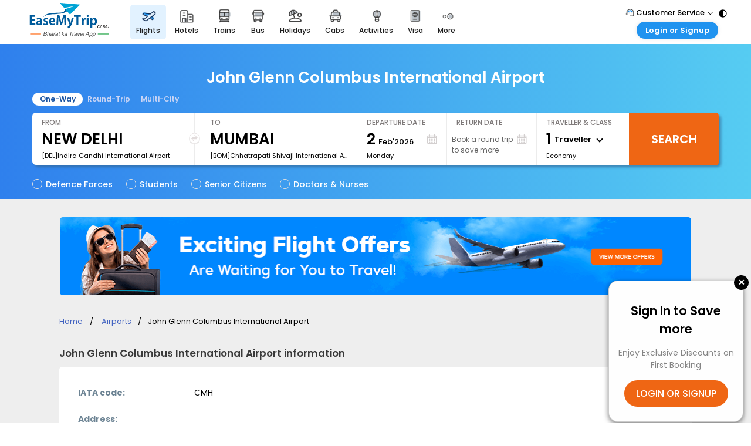

--- FILE ---
content_type: text/html; charset=utf-8
request_url: https://www.easemytrip.com/flights/john-glenn-columbus-international-airport/
body_size: 59707
content:




<!doctype html>
<html lang="en">
<head>



    <meta charset="utf-8">
    <meta name="viewport" content="width=device-width; initial-scale=1.0">
    <title>John Glenn Columbus International Airport, Columbus</title>
            <meta name="robots" content="INDEX, FOLLOW" />
            <link rel="canonical" href="https://www.easemytrip.com/flights/john-glenn-columbus-international-airport/" />
            <meta name="description" content="Experience Columbus airport amenities, & get a wide range of connecting flights to global destinations. Begin your adventure today at Columbus Airport Columbus (CMH).">
            <meta name="emt:product" content="flight">
            <meta property="og:title" content="John Glenn Columbus International Airport, Columbus" />
            <meta property="og:url" content="https://www.easemytrip.com/flights/john-glenn-columbus-international-airport/" />
            <meta property="og:site_name" content="EaseMyTrip" />
            <meta property="fb:admins" content="185249174857504" />
            <meta property="og:image" content="https://www.easemytrip.com/images/bus-img/Airport_OG_tag.png" />
            <meta property="og:description" content="Experience Columbus airport amenities, & get a wide range of connecting flights to global destinations. Begin your adventure today at Columbus Airport Columbus (CMH)." />
            <meta property="og:type" content="website" />
            <meta name="twitter:card" content="summary" />
            <meta name="twitter:title" content="John Glenn Columbus International Airport, Columbus" />
            <meta name="twitter:description" content="Experience Columbus airport amenities, & get a wide range of connecting flights to global destinations. Begin your adventure today at Columbus Airport Columbus (CMH)." />
            <meta name="twitter:image" content="https://www.easemytrip.com/images/bus-img/emt-logo-OGtag.png" />
            <meta name="twitter:url" content="https://www.easemytrip.com/flights/john-glenn-columbus-international-airport/" />
            <meta name="twitter:creator" content="@EaseMyTrip">
            <meta name="twitter:site" content="@EaseMyTrip">
            <link rel="alternate" hreflang="x-default" href="https://www.easemytrip.com/flights/john-glenn-columbus-international-airport/" />
            <link rel="alternate" hreflang="en-ae" href="https://www.easemytrip.ae/flights/john-glenn-columbus-international-airport/" />
            <link rel="alternate" hreflang="en-gb" href="https://www.easemytrip.co.uk/flights/john-glenn-columbus-international-airport/" />
            <link rel="alternate" hreflang="en-th" href="https://www.easemytrip.co.th/flights/john-glenn-columbus-international-airport/" />
            <link rel="alternate" hreflang="en-in" href="https://www.easemytrip.com/flights/john-glenn-columbus-international-airport/" />

    <!-- Google Tag Manager -->
    <script>
        (function (w, d, s, l, i) {
            w[l] = w[l] || []; w[l].push({
                'gtm.start':
                    new Date().getTime(), event: 'gtm.js'
            }); var f = d.getElementsByTagName(s)[0],
                j = d.createElement(s), dl = l != 'dataLayer' ? '&l=' + l : ''; j.async = true; j.src =
                    'https://www.googletagmanager.com/gtm.js?id=' + i + dl; f.parentNode.insertBefore(j, f);
        })(window, document, 'script', 'dataLayer', 'GTM-NWSP4ZN');</script>
    <script>
        (function (w, d, s, l, i) {
            w[l] = w[l] || []; w[l].push({
                'etm.start':
                    new Date().getTime(), event: 'etm.js'
            }); var f = d.getElementsByTagName(s)[0],
                j = d.createElement(s), dl = l != 'dataLayer' ? '&l=' + l : ''; j.async = true; j.src =
                    'https://tagmanager.easemytrip.com/tag/etm.js?id=' + i + dl; f.parentNode.insertBefore(j, f);
        })(window, document, 'script', 'dataLayer', 'EMT-543RTP');</script>
    <!-- End Google Tag Manager -->
    <!--End Bing Code -->
    <!-- <link href="https://www.easemytrip.com/css/common-hp-style.css?v=wbl68zt948xddzn" rel="stylesheet" type="text/css"/> -->
    <link href="https://www.easemytrip.com/css/owl.theme.default.min.css?v=12" rel="stylesheet" type="text/css" />
    <link rel="preconnect" href="https://fonts.googleapis.com">
    <link rel="preconnect" href="https://fonts.gstatic.com" crossorigin>
    <link href="https://fonts.googleapis.com/css2?family=Poppins:wght@400;500;600;700&display=swap" rel="stylesheet">
    <link href="https://www.easemytrip.com/css/newoffer-stylesheet.css?v=12.4" rel="stylesheet" type="text/css" />
    
    <link href="https://www.easemytrip.com/css/nwhomfiles/desktoprhomebody.css?v=1j" type="text/css" rel="stylesheet">
    <link href="https://www.easemytrip.com/css/new-airport-style.css?v=249" rel="stylesheet" type="text/css" />
    <link href="/flights/css/new-search-engine/new-seo-search-engine.css" rel="stylesheet" />
    <link href="https://www.easemytrip.com/css/new-header/new-head-style-v2.css?v=9924" rel="stylesheet" />
    

    <link href="https://www.easemytrip.com/css/new-footer.css" rel="stylesheet" type="text/css" />
    <link href="https://www.easemytrip.com/css/common/jquery-ui-malti.css" rel="stylesheet" />
    <link href="https://www.easemytrip.com/css/common/stylesheet-h-rec.css" rel="stylesheet" />
    <link href="https://www.easemytrip.com/css/common/auto-suggest.css" rel="stylesheet" />
    <link href="https://www.easemytrip.com/css/onpage-style-new.css" rel="stylesheet" />
    <script src="https://www.easemytrip.com/scripts/libraries/1.8.3/jquery.min.js"></script>

    <script src="https://www.easemytrip.com/scripts/common/angular.min.js?v=1"></script>
    <script>
        var app = angular.module('signup', []);
    </script>
    
    
    <link href="https://www.easemytrip.com/css/new-login-flow-style.css?v=1" rel="stylesheet" />
    <script src="https://mybookings.easemytrip.com/Scripts/MyBooking/aes.js"></script>
    
    <script src="https://www.easemytrip.com/scripts/multi/LoginWithOTP.js?a=7412e11"></script>
    <script type="application/ld+json">
		{
		"@context": "http://schema.org",
		"@type": "BreadcrumbList",
		"itemListElement": [{
		"@type": "ListItem",
		"position": 1,
		"name": "EaseMyTrip",
		"item": "https://www.easemytrip.com"
		},{
		"@type": "ListItem",
		"position": 2,
		"name": "Airports",
		"item": "https://www.easemytrip.com/flights/"
		},{
		"@type": "ListItem",
		"position": 3,
		"name": "John Glenn Columbus International Airport"
		}]
		}
    </script>

    <!-- Facebook Pixel Code -->
    <script>
        !function (f, b, e, v, n, t, s) {
            if (f.fbq) return; n = f.fbq = function () {
                n.callMethod ?
                    n.callMethod.apply(n, arguments) : n.queue.push(arguments)
            }; if (!f._fbq) f._fbq = n;
            n.push = n; n.loaded = !0; n.version = '2.0'; n.queue = []; t = b.createElement(e); t.async = !0;
            t.src = v; s = b.getElementsByTagName(e)[0]; s.parentNode.insertBefore(t, s)
        }(window,
            document, 'script', 'https://connect.facebook.net/en_US/fbevents.js');
        fbq('init', '459289100931241'); // Insert your pixel ID here.
        fbq('track', 'PageView');
    </script>

    <script src="https://www.easemytrip.com/scripts/common/slick.js" type="text/javascript" charset="utf-8"></script>
    <script type="text/javascript">
        $(document).on('ready', function () {
            $('.one-time').slick({
                dots: false,
                infinite: false,
                speed: 300,
                slidesToShow: 7,
                slidesToScroll: 7,
                touchMove: false,
                responsive: [
                    {
                        breakpoint: 1024,
                        settings: {
                            slidesToShow: 6,
                            slidesToScroll: 6,
                            infinite: true
                            //dots: true
                        }
                    },
                    {
                        breakpoint: 600,
                        settings: {
                            slidesToShow: 5,
                            slidesToScroll: 5
                        }
                    },
                    {
                        breakpoint: 480,
                        settings: {
                            slidesToShow: 4,
                            slidesToScroll: 4
                        }
                    }
                    // You can unslick at a given breakpoint now by adding:
                    // settings: "unslick"
                    // instead of a settings object
                ]
            });
        });
    </script>

    <script>

        $.ajax({
            type: "get",
            contentType: "application/json; charset=utf-8",
            dataType: "text",
            url: "https://loginuser.easemytrip.com/api/login/LoginTemplate?id=1",
            //  data: JSON.stringify(ReqData),

            // beforeSend: function (xhr) { xhr.setRequestHeader('useridentity', Encryption(UserID + "|" + UserIp + "|" + UTY)); },
            success: function (response) {
                //document.write(response);
                $("#loaddetails").append(response);
            },

            error: function (jq, status, message) {
                alert('Status: ' + status + ' - Message: ' + message);
            }

        })

    </script>

    <style>
        /*faq-css-narendra-08-09-2023*/
        ._grid_4 {
            display: grid;
            grid-template-columns: repeat(5, 1fr);
            gap: 30px;
            margin: auto;
            margin-top: 30px;
            margin-bottom: 15px;
            width: 80%;
        }

        .mid_hp_wrap {
            width: 1200px;
            margin: 0px auto 26px auto;
            padding: 0 15px;
        }

        a {
            text-decoration: none;
        }

        .hedigpk {
            width: 80%;
        }

        .accordion__item__header {
            padding: 15px 0;
            cursor: pointer;
            position: relative;
            color: #000;
            font-weight: 600;
            display: flex;
            align-items: center;
            font-size: 18px;
        }

            .accordion__item__header::before {
                height: 10px;
                width: 10px;
                content: "";
                position: absolute;
                right: 15px;
                top: 28px;
                transition: .5s all;
                transform: rotate(45deg);
                border-right: 2px solid #000;
                border-bottom: 2px solid #000;
            }

            .accordion__item__header.active {
                transition: .4s
            }

                .accordion__item__header.active::before {
                    transform: rotate(-135deg);
                    top: 23px;
                }

        .accordion__item__content {
            overflow-y: hidden;
            padding: 0;
            display: none;
            margin-bottom: 10px
        }

        .dayspkg {
            background: #F4333D;
            color: #ffffff;
            padding: 8px;
            border-radius: 4px;
            width: 8%;
            margin-right: 10px;
            text-align: center;
        }

        .accordion__item__content ul {
            margin: 0 auto;
            width: 80%;
        }

        .accordion__item__content li {
            margin: 0 0 10px;
            color: #696969;
        }

        /*faq-css-narendra-08-09-2023*/

    </style>
    <style>
        .cross_pp_bx {
            position: absolute;
            right: 13px;
            top: 0px;
            font-size: 25px;
            font-weight: 500;
            color: #000;
            background: white;
            cursor: pointer;
        }

        .emt_support {
            float: right;
            width: auto;
            position: relative;
        }

        .pro-icon-h {
            width: 50px;
            top: -9px;
            position: absolute;
            right: 315px;
        }

        /*.cross_pp_bx {
                    position: absolute;
                    top: -10px;
                    font-size: 20px;
                    right: -10px;
                    font-weight: 500;
                    background: #000;
                    border-radius: 50%;
                    width: 25px;
                    height: 25px;
                    justify-content: center;
                    display: flex;
                    align-items: center;
                    color: #fff;
                    cursor: pointer;
                }*/

        .cookies_loder {
            position: fixed;
            top: 0;
            left: 0;
            height: 100%;
            bottom: 0;
            display: none;
            right: 0;
            -ms-backdrop-filter: blur(3px);
            -o-backdrop-filter: blur(3px);
            -moz-backdrop-filter: blur(3px);
            -webkit-backdrop-filter: blur(3px);
            backdrop-filter: blur(3px);
            background-color: rgb(0 0 0 / 45%);
            z-index: 99999;
        }

        .ppxo_cls {
            text-align: center;
            float: right;
            padding: 5px 10px;
            background: #2196F3;
            border-radius: 4px;
            color: #fff;
            font-size: 12px;
            margin: 0 30px;
        }

        .h_ldr_bx {
            position: absolute;
            top: 50%;
            left: 50%;
            background: #fff;
            margin: auto;
            transform: translate(-50%, -50%);
            padding: 20px 0px;
            border-radius: 8px;
            width: 50%;
        }

            .h_ldr_bx .main_h_pp {
                font-size: 25px;
                margin-bottom: 20px;
                text-transform: capitalize;
                font-weight: 600;
                padding: 0 30px;
            }

                .h_ldr_bx .main_h_pp:after {
                    content: "";
                    display: block;
                    width: 80px;
                    margin: 10px 0;
                    background-color: #2196f3;
                    height: 3px;
                }

            .h_ldr_bx .para_pp15 {
                font-size: 13px;
                font-weight: 500;
                line-height: 22px;
                margin-bottom: 10px;
            }

            .h_ldr_bx .para_pp11 {
                font-size: 12px;
                font-weight: 500;
                line-height: 25px;
                margin-bottom: 5px;
            }

            .h_ldr_bx .head_pp15 {
                font-size: 15px;
                font-weight: 600;
                margin-bottom: 5px;
            }

        .htx300 {
            max-height: 300px;
            overflow: auto;
            padding: 0 30px;
            margin-right: 15px;
        }

            .htx300::-webkit-scrollbar {
                width: 2px;
            }

            .htx300::-webkit-scrollbar-track {
                box-shadow: inset 0 0 2px rgba(0, 0, 0, 0.3);
            }

            .htx300::-webkit-scrollbar-thumb {
                background-color: #777777;
                outline: 1px solid #ddd;
            }

        .alwcoookie_l {
            font-size: 12px;
            color: #ffffff;
            background: #3f4041;
            border: 1px solid #ffffff;
            border-radius: 4px;
            padding: 5px 8px;
            margin: auto;
            margin-right: 10px;
            cursor: pointer;
        }

        .cookiebtncl {
            margin: 0 20px;
            min-width: 18%;
            display: flex;
            justify-content: space-between;
            align-items: center;
        }

        .alwcoookie {
            font-size: 12px;
            color: #fff;
            background: #2196f3;
            border-radius: 4px;
            padding: 5px 8px;
            margin: auto;
            cursor: pointer;
        }
		.ask-btn, .bkng3 a{cursor:pointer;font-weight: 600;}
		.bkng3 a:hover, .ask-btn:hover {
    background-color: #da5200;
    -webkit-transition: background-color 500ms linear;
    -ms-transition: background-color 500ms linear;
    transition: background-color 500ms linear;
}
.ppr1 ul li a:hover, .airline-name:hover, .ppr2 ul li a:hover {
    color: #4263c1;
}
ul.breadcrumb li a:hover{color:#000;}
.mid_inr4 {
    overflow: hidden;
    height: 135px;
    width: 1078px;
    margin: 30px auto;
    padding: 0;
    border-radius: 6px;
    border: 1px solid #eeeeee;
}
.right-rd-fs {
    border-radius: 5px;
}
.ppr1 ul li, .ppr2 ul li {
    font-size: 14px;
}
    </style>
</head>

<body>
    <!-- Google Tag Manager (noscript) -->
    <noscript>
        <iframe src="https://www.googletagmanager.com/ns.html?id=GTM-NWSP4ZN"
                height="0" width="0" style="display:none;visibility:hidden"></iframe>
    </noscript>
    <noscript>
        <iframe src="https://www.googletagmanager.com/ns.html?id=EMT-543RTP"
                height="0" width="0" style="display:none;visibility:hidden"></iframe>
    </noscript>
    <!-- End Google Tag Manager (noscript) -->
    



<style>
    .hotel_side_pp {
        /*            background: rgba(0, 0, 0, 0.5) none repeat scroll 0 0;
            height: 100%;
            margin: 0;
            padding: 0;
            position: fixed;
            width: 100%;
            z-index: 9999;
            display: block;
            top: 0;
            left: 0;*/
    }
.cross_pp_bx {
        top: -10px;
        right: -10px;
        font-weight: 500;
        background: #000;
        border-radius: 50%;
        width: 25px;
        height: 25px;
        justify-content: center;
        align-items: center;
        position: absolute;
        font-size: 20px;
        cursor: pointer;
        color: #fff;
    }
    .side_pp_bx {
        background-color: #fefefe;
        width: 18%;
        text-align: center;
        padding: 25px 15px;
        position: fixed !important;
        top: 83%;
        right: -8%;
        margin: auto;
        transform: translate(-50%, -50%);
        border: 1px solid rgba(0, 0, 0, .2);
        border-radius: 16px;
        outline: 0;
        -webkit-box-shadow: 0 3px 9px rgb(0 0 0 / 50%);
        box-shadow: 0 3px 9px rgb(0 0 0 / 50%);
        display: flex;
        flex-direction: column;
        align-items: center;
        z-index: 99;
    }


    ._f18 {
        font-size: 18px;
        font-weight: 500;
    }

    ._f15 {
        display: flex;
        margin: 10px 0;
        font-weight: 600;
        font-size: 21px;
    }

    ._f14 {
        color: #848484;
        display: flex;
        margin: 15px 0;
        font-size: 14px;
    }

    .cll_btn {
        background: #ef6614;
        display: flex;
        align-items: center;
        justify-content: space-between;
        padding: 10px 20px;
        border-radius: 50px;
        color: #fff;
        cursor: pointer;
        font-size: 16px;
        font-weight: 500;
    }

        .cll_btn img {
            width: 15px;
            margin-right: 10px;
        }

    ._canbtn {
        display: flex;
        margin-top: 15px;
        color: #2196F3;
        font-size: 14px;
        width: 100%;
        align-items: center;
        justify-content: center;
    }
</style>

<script>
    $(function () {
        $("#datepicker").datepicker();
    });
</script>
<div class="hotel_side_pp" id="hotel_side">
    <div class="side_pp_bx">
        <a class="cross_pp_bx">&times;</a>
        <div class="_f18"></div>
        
        <div id="loginheading"></div>
        <div>
            <div class="cll_btn" onclick="loginOrSignUp()">
                LOGIN OR SIGNUP
            </div>
        </div>

    </div>
</div>
<script>
    function CallPopup() {
        document.querySelector(".cross_pp_bx").addEventListener("click", function () {
            document.querySelector(".hotel_side_pp").style.display = "none";
        });
        document.querySelector(".cll_btn").addEventListener("click", function () {
            document.querySelector(".hotel_side_pp").style.display = "none";
        });
    }

    CallPopup();
</script>

<script>
    if (window.location.href.includes(".uk")) {
        document.getElementById("loginheading").innerHTML =
            '<div class="_f15">Check-out Your Flight!</div> <div class="_f14"> Click on Login / signup to manage your flight bookings </div>'
    }
    else {
        document.getElementById("loginheading").innerHTML =
            '<div class="_f15">Sign In to Save more</div> <div class="_f14"> Enjoy Exclusive Discounts on First Booking</div>'
    }
</script>
<script>
  function loginOrSignUp() {
    document.getElementById("mainlogin").style.display = "block";
    document.getElementById("lgnBox").style.display = "block";
  }
</script>



    <form runat="server" id="frmHome">
        <input name="SearchType" type="hidden" id="SearchType" value="Oneway" />
        <input type="hidden" id="JournyType" value="Dom" runat="server" />
        <input type="hidden" id="hddSegkey" name="hddSegkey" />
        <input type="hidden" id="hddCurentDate" />
        <div class="overlaybg1" id="overlaybg1" style="display:none"></div>
        <input type="hidden" id="hdnAutoFill" />



        <input type="hidden" id="hdnSource" value="DEL-New Delhi,India" />
        <input type="hidden" id="hdnSourceShow" value="NEW DELHI(DEL)" />
        <input type="hidden" id="hdnSourceAirport" value="Indira Gandhi International Airport" />
        <input type="hidden" id="hdnDestination" value="BOM-Mumbai,India" />
        <input type="hidden" id="hdnDestinationShow" value="MUMBAI(BOM)" />
        <input type="hidden" id="hdnDestinationAirport" value="Chhatrapati Shivaji International Airport" />
        <!--mobile view-->

        
<link href="https://css.emtcontent.com/common/desktopmenulogin_nw.css?v=9f" rel="stylesheet" />
<script src="https://mybookings.easemytrip.com/Scripts/MyBooking/aes.js" async></script>

<script src="https://www.easemytrip.com/scripts/common/angular.min.js?v=1"></script>
<link href="https://www.easemytrip.com/css/menu.css?v=2.1.18abeert" rel="stylesheet">
<script src="https://www.easemytrip.com/scripts/gi.js?v=3333399"></script>
<script src="https://www.easemytrip.com/scripts/newloginCommon_captcha_NewHeader.js?v=777.3dpddddjnjhjhdd2" async=""></script>


<style>
    .newHeaderLogo {
        height: 58px;
        width: 156px;
        display: inline-block;
        background: url(https://www.easemytrip.com/images/brandlogo/emtlogo_new8.svg) 50% no-repeat;
        background-size: 138px 58px;
    }

    .newHeaderLogoAE {
        height: 53px;
        width: 156px;
        display: inline-block;
        background: url(https://www.easemytrip.ae/img/emt-logo-ae.svg) 50% no-repeat;
        background-size: 138px 54px;
    }

    .newHeaderLogoTH {
        height: 53px;
        width: 156px;
        display: inline-block;
        background: url(https://www.easemytrip.com/images/brandlogo/emt-logo-thb.svg) 50% no-repeat;
        background-size: 164px 50px;
    }

    .newHeaderLogoUK {
        height: 53px;
        width: 156px;
        display: inline-block;
        background: url(https://www.easemytrip.co.uk/images/brandlogo/emt-logo-uk.svg) 50% no-repeat;
        background-size: 167px 54px;
    }

    .newHeaderLogoUS {
        height: 53px;
        width: 156px;
        display: inline-block;
        background: url(https://www.easemytrip.us/images/brandlogo/emt-logo-us.svg) 50% no-repeat;
        background-size: 167px 54px;
    }
</style>


<div ng-app="signup" ng-controller="SigninController">
    <input id="hdnInputToken" type="hidden" value="" autocomplete="off">
    <section>

        <div id="crpmenu" class="s-mn_btn" style="display:none;position:absolute;left:10px;top:10px;">
            <span class="hem_brg">
                <img src="https://www.easemytrip.com/agents/Content/imgnew/side-menu.svg">
            </span>
            <!-- span class="hem_brg"><span class="line_o"></span><span class="line_o"></span><span class="line_o"></span></span -->
        </div>

        <div class="_innerWrap">
            <div class="_onerohdr">
                <div class="emt_header">
                    <a href="https://www.easemytrip.com" title="EaseMyTrip" class="emt_logo"><i class="newHeaderLogo"></i></a>
                </div>
                <div class="emt_midside">
                    <div class="_listrwmenu">
                        <ul>
                            <li>





                                <a href="https://www.easemytrip.com/flights.html" class="_actvrmenu">
                                    <span class="meuicowidth flightmenuico"></span><span>FLIGHTS</span>
                                </a>
                            </li>
                            <li>





                                <a href="https://www.easemytrip.com/hotels/" class="">
                                    <span class="meuicowidth hotelmenuico"></span><span>HOTELS</span>
                                </a>
                            </li>
                            <li>





                                <a href="https://fph.easemytrip.com/" class="">
                                    <span class="meuicowidth fphmenuico"></span><span>FLIGHT+HOTEL</span>
                                </a>
                            </li>
                            <li>





                                <a href="https://www.easemytrip.com/railways/" class="">
                                    <span class="meuicowidth trainmenuico"></span><span>TRAINS</span>
                                </a>
                            </li>
                            <li>





                                <a href="https://www.easemytrip.com/bus/" class="">
                                    <span class="meuicowidth busmenuico"></span><span>BUS</span>
                                </a>
                            </li>
                            <li>





                                <a href="https://www.easemytrip.com/holidays/" class="">
                                    <span class="meuicowidth holidaymenuico"></span><span>HOLIDAYS</span>
                                </a>
                            </li>
                            <li>





                                <a href="https://www.easemytrip.com/cabs/" class="">
                                    <span class="meuicowidth cabmenuico"></span><span>CABS</span>
                                </a>
                            </li>
                            <li>





                                <a href="https://www.easemytrip.com/activities/" class="">
                                    <span class="meuicowidth actvitymenuico"></span><span>Activities</span>
                                </a>
                            </li>
                            <li>



                                <a href="https://www.easemytrip.com/visa-booking/" class="">
                                    <span class="meuicowidth visa-roicon2"></span><span>Visa</span>
                                </a>
                            </li>
                            <li class="_subheaderlink">
                                <a><span class="meuicowidth moremenuico"></span><span>More</span></a>

                                <div class="_dropdownromenu">
                                    <a target="_blank" class="_drpdubro" href="https://www.easemytripcards.com/?_gl=1*h62m6c*_gcl_aw*R0NMLjE3MzU1NDI0OTEuQ2p3S0NBaUFnOFM3QmhBVEVpd0FPMi1SNnE1YzBsRFZOMVJpOVFldHZhWll0eHRlVGRUNmwxWEpfelBzYnV1NXBDWWd4am1IMjhpNUx4b0NQNGtRQXZEX0J3RQ..*_gcl_au*MTYxODg2MzAzNS4xNzM1MjE4OTEx">
                                        <span class="menuropos emtcards-roico"></span>
                                        <span class="_romnutxt">
                                            <span class="fnt14">EaseMyTrip Cards <span class="newtagsubmenu "></span></span>
                                            <span class="fnt12">Apply now to get Rewards</span>
                                        </span>
                                    </a>
                                    <a target="_blank" class="_drpdubro" href="https://www.easyeloped.com/?_gl=1*1w6rdme*_gcl_aw*R0NMLjE3MzU1NDI0OTEuQ2p3S0NBaUFnOFM3QmhBVEVpd0FPMi1SNnE1YzBsRFZOMVJpOVFldHZhWll0eHRlVGRUNmwxWEpfelBzYnV1NXBDWWd4am1IMjhpNUx4b0NQNGtRQXZEX0J3RQ..*_gcl_au*MTYxODg2MzAzNS4xNzM1MjE4OTEx">
                                        <span class="menuropos easyeloped-roico"></span>
                                        <span class="_romnutxt">
                                            <span class="fnt14">EasyEloped </span>
                                            <span class="fnt12">For Romantic Getaways</span>
                                        </span>
                                    </a>
                                    <a target="_blank" class="_drpdubro" href="https://www.easydarshan.com/">
                                        <span class="menuropos easydarshan-roico"></span>
                                        <span class="_romnutxt">
                                            <span class="fnt14">EasyDarshan</span>
                                            <span class="fnt12">Spiritual Tours in India</span>
                                        </span>
                                    </a>
                                   <a class="_drpdubro showmenu" href="https://www.easemytrip.com/airport-experience.html" tabindex="0">
                                                            <span class="menuropos airport-roico"></span>
                                                            <span class="_romnutxt">
                                                                <span class="fnt14">Airport Experience</span>
                                                                <span class="fnt12">Enjoy airport service</span>
                                                            </span>
                                                        </a>
                                    <a class="_drpdubro" href="https://www.easemytrip.com/giftcard/">
                                        <span class="menuropos giftcard-roico"></span>
                                        <span class="_romnutxt">
                                            <span class="fnt14">Gift Card</span>
                                            <span class="fnt12">Buy giftcards here</span>
                                        </span>
                                    </a>
                                    <a class="_drpdubro" href="https://www.easemytrip.com/deals.html">
                                        <span class="menuropos offers-roico"></span>
                                        <span class="_romnutxt">
                                            <span class="fnt14">Offers</span>
                                            <span class="fnt12">Check Best latest offers</span>
                                        </span>
                                    </a>


                                </div>

                            </li>
                        </ul>
                    </div>
                </div>


                <div class="emt_listrgt">

                    <div class="rgtseclag">

                        <div class="_mnurobx">
                            <div class="_subheaderlink">
                                <div class="supportusrico"></div>
                                <span>Customer Service </span><i class="_downroarw"></i>

                                <div class="_dropdownromenu">
                                    <a class="_drpdubro">
                                        <span class="menuropos callsupport-roico"></span>
                                        <span class="_romnutxt">
                                            <span class="fnt14">Call Support</span>
                                            <span class="fnt12 _clrblu">Tel : 011 - 43131313, 43030303</span>
                                        </span>
                                    </a>
                                    <a class="_drpdubro">
                                        <span class="menuropos mailsupport-roico"></span>
                                        <span class="_romnutxt">
                                            <span class="fnt14">Mail Support</span>
                                            <span class="fnt12 _clrblu">Care@easemytrip.com</span>
                                        </span>
                                    </a>
                                </div>
                            </div>
                        </div>



                        


                    </div>
                    <div class="_signuppnl _subheaderlink" id="divSignInPnl">
                        <!-- <a class="_btnclick">Login or Signup</a> -->
                        <a class="_btnclick">
                            <span id="">Login or Signup</span>

                        </a>
                        <div class="_dropdownromenu">

                            <a class="_drpdubro log">
                                <span class="menuropos custlog-roico"></span>
                                <span class="_romnutxt" id="shwlogn">
                                    <span class="fnt14">Customer Login</span>
                                    <span class="fnt12">Login & check bookings</span>
                                </span>
                            </a>
                            <a class="_drpdubro" href="https://www.easemytrip.com/corporate/">
                                <span class="menuropos corplog-roico"></span>
                                <span class="_romnutxt">
                                    <span class="fnt14">Corporate Travel</span>
                                    <span class="fnt12">Login corporate account</span>
                                </span>
                            </a>
                            <a class="_drpdubro" href="https://www.easemytrip.com/agents/">
                                <span class="menuropos agntlog-roico"></span>
                                <span class="_romnutxt">
                                    <span class="fnt14">Agent Login</span>
                                    <span class="fnt12">Login your agent account</span>
                                </span>
                            </a>
                            <a class="_drpdubro" href="https://mybookings.easemytrip.com/">
                                <span class="menuropos mybooking-roico"></span>
                                <span class="_romnutxt">
                                    <span class="fnt14">My Booking</span>
                                    <span class="fnt12">Manage your bookings here</span>
                                </span>
                            </a>
                        </div>
                    </div>



                    <div id="spnLogoutPnl" class="_mnurobx logedrobg" style="display:none;">
                        <div class="_subheaderlink">
                            <div class="logrousrico"></div>
                            <!-- <span>Hi, Rohan</span><i class="_downroarw"></i> -->
                            <span id="spnLgnWelcome" style="display:none;">Hi, </span>
                            <span id="welcome-det-User" style="display:none;">abc</span><i class="_downroarw"></i>
                            <div class="_dropdownromenu b2cpanel">
                                <a class="_drpdubro" href="https://mybookings.easemytrip.com/MyBooking/Profile?_gl=1*ouq9ai*_ga*Njg0NTYxODg0LjE2OTU5MDYyNTU.*_ga_328ZMQHY8M*MTcwMjk2NTQ0Ny41OS4xLjE3MDI5NjkyNjMuNTkuMC4w">
                                    <span class="menuropos myprofile-roico"></span>
                                    <span class="_romnutxt">
                                        <span class="fnt14">My Profile</span>
                                        <span class="fnt12">Manage your profile, and password</span>
                                    </span>
                                </a>
                                <a class="_drpdubro" href="https://mybookings.easemytrip.com/MyBooking/profile?wallet">
                                    <span class="menuropos emtwallet-roico"></span>
                                    <span class="_romnutxt">
                                        <span class="fnt14">EMT Wallet</span>
                                        <span class="fnt12">Use your wallet money to avail disounts</span>
                                    </span>
                                </a>
                                <a class="_drpdubro" href="https://mybookings.easemytrip.com/">
                                    <span class="menuropos mybooking-roico"></span>
                                    <span class="_romnutxt">
                                        <span class="fnt14">My Booking</span>
                                        <span class="fnt12">Manage your bookings here</span>
                                    </span>
                                </a>
                                <a class="_drpdubro LogOut" ng-click="LogOut()">
                                    <span class="menuropos logout-roico"></span>
                                    <span class="_romnutxt">
                                        <span class="fnt14">Log Out</span>
                                        <span class="fnt12">Logout your profile</span>
                                    </span>
                                </a>
                            </div>
                            <div class="_dropdownromenu" style="display:none" id="divB2BAgent">
                                <a class="_drpdubro" id="HAGCode">YOGI</a>
                                <a class="_drpdubro">
                                    <span class="menuropos emtwallet-roico"></span>
                                    <span class="_romnutxt">
                                        <span class="fnt14">A/C Balance</span>
                                        <span class="rupeb2b">
                                            <img src="https://flight.easemytrip.com/Content/img/inr-hotel-tab.png" alt="rupee" class="rupeeIcnb2b">
                                            <span class="wallet-amt" id="HABal">546546</span>
                                        </span>
                                    </span>
                                </a>
                                <a class="_drpdubro" href="https://mybookings.easemytrip.com/">
                                    <span class="menuropos mybooking-roico"></span>
                                    <span class="_romnutxt">
                                        <span class="fnt14">Statement Balance</span>
                                        <span class="rupeb2b">
                                            <img src="https://flight.easemytrip.com/Content/img/inr-hotel-tab.png" alt="rupee" class="rupeeIcnb2b">
                                            <span class="wallet-amt" id="HSbal">354546</span>
                                        </span>
                                    </span>
                                </a>
                                <a class="_drpdubro LogOut" ng-click="LogOut()">
                                    <span class="menuropos logout-roico"></span>
                                    <span class="_romnutxt">
                                        <span class="fnt14">Log Out</span>
                                        <span class="fnt12">Logout your profile</span>
                                    </span>
                                </a>
                            </div>
                        </div>
                    </div>

                </div>
				<div class="nw_subheaderlink flxstrt cntdv">
							<a id="contrastToggle" class="nw_subheaderlink_btn" style="margin-right:0">
							<img id="contrastIcon" src="https://images.emtcontent.com/nwhomfiles/contrast-icon.svg" style="width:16px;height:16px;cursor:pointer;margin-bottom: 23px;" alt="Toggle contrast mode" title="Switch to high contrast mode">
							</a>                               
                        </div>
						
            </div>

        </div>
    </section>

    <div>

        
<meta name="google-signin-client_id" content="966818576504-3v72oi4cu74thiful78cuub025qrg1tm.apps.googleusercontent.com">
<script src="https://apis.google.com/js/platform.js" async defer></script>
<div id="mainlogin" style="display:none;" ng-controller="SigninController">

    <div class="_newlognsec">
        <div class="_newbglog">
            <div class="_loglft">

                <div id="homepage-slider" class="st-slider">
	<input type="radio" class="cs_anchor radio" name="slider" id="slide1"  />
	<input type="radio" class="cs_anchor radio" name="slider" id="slide2" />
	<input type="radio" class="cs_anchor radio slhide" name="slider" id="slide3" />
	<input type="radio" class="cs_anchor radio slhide" name="slider" id="slide4" />
    <input type="radio" class="cs_anchor radio" name="slider" id="play1" checked="" />
	

    <div class="images login-slider">
       <div class="images-inner slide-box">
        <div class="image-slide logbgA">
  			<div class="slide-logbox">
				<div>
				<div class="_loghdr">Enjoy Massive Savings</div>
				<div class="_logpra">With Discounted Fares on Flight<br> Bookings.</div>
				</div>       
				<div class="_logimg"><img src="https://images.emtcontent.com/common/flightpopico1.png" alt="Flight" ></div> 
			</div>        
        </div>
        <div class="image-slide logbgB slide-box">
 			<div class="slide-logbox">
				<div>
				<div class="_loghdr">Check-in to Savings!</div>
				<div class="_logpra">Book Your Favorite Hotel Now at <br>Exclusive Prices.</div>
				</div>         
				<div class="_logimg"><img src="https://images.emtcontent.com/common/hotelpopico.png" alt="Hotel" ></div>
			</div>         
        </div>
        <div class="image-slide logbgC slide-box slhide">
 			<div class="slide-logbox">
				<div>
				<div class="_loghdr">Exclusive Bus Deal!</div>
				<div class="_logpra">Unlock Special Discounts on Bus <br>Bookings.</div>
				</div>         
				<div class="_logimg"><img src="https://images.emtcontent.com/common/buspopico.png" alt="Bus" width="120"></div>
			</div>         
        </div>
		<div class="image-slide logbgD slide-box slhide">
 			<div class="slide-logbox">
				<div>
				<div class="_loghdr">Invite & Earn!</div>
				<div class="_logpra">Invite Your Friends & Get Up to INR 2000*<br> In Your EMT Wallet.</div>
				</div>         
				<div class="_logimg"><img src="https://images.emtcontent.com/common/invite-earn-icon.png" alt="Invite" ></div>
			</div>         
        </div>


      </div>
    </div>  
    <div class="labels">
        <div class="fake-radio">
          <label for="slide1" class="radio-btn"></label>
          <label for="slide2" class="radio-btn"></label>
          <label for="slide3" class="radio-btn slhide"></label>
		  <label for="slide4" class="radio-btn slhide"></label>
        </div>
    </div>
</div>



            </div>
            <div class="_logrgt">

                <div class="" id="lgnBox" style="display:none;">
                    <div class="_logmain_frm">
                        <div class="_ttl_sec">
                            <div class="_ttl_hd">Login or Create an account</div>
                            <div class="_crosslog" onclick="Popup()">&times;</div>
                            <div class="clr"></div>
                        </div>
                        <div class="_inpwdth">
                            <div class="input-log">
                                <div class="intl-tel-input" ng-show="IsMobile">
                                    <div class="flag-country f16">
                                        <div class="select-countrycode">
                                            <div class="selected-flag"><div class="flag in"><div class="down-arrow"></div></div></div>
                                            <span class="ctycode">+91</span>
                                        </div>
                                        <div class="country-listbx" style="display:none">
                                            <ul class="country-list"><li class="country" data-dial-code="93" data-country-code="af"><div class="flag af"></div><span class="country-name">Afghanistan</span><span class="dial-code">+93</span></li><li class="country" data-dial-code="355" data-country-code="al"><div class="flag al"></div><span class="country-name">Albania</span><span class="dial-code">+355</span></li><li class="country" data-dial-code="213" data-country-code="dz"><div class="flag dz"></div><span class="country-name">Algeria</span><span class="dial-code">+213</span></li><li class="country" data-dial-code="1684" data-country-code="as"><div class="flag as"></div><span class="country-name">American Samoa</span><span class="dial-code">+1684</span></li><li class="country" data-dial-code="376" data-country-code="ad"><div class="flag ad"></div><span class="country-name">Andorra</span><span class="dial-code">+376</span></li><li class="country" data-dial-code="244" data-country-code="ao"><div class="flag ao"></div><span class="country-name">Angola</span><span class="dial-code">+244</span></li><li class="country" data-dial-code="1264" data-country-code="ai"><div class="flag ai"></div><span class="country-name">Anguilla</span><span class="dial-code">+1264</span></li><li class="country" data-dial-code="1268" data-country-code="ag"><div class="flag ag"></div><span class="country-name">Antigua and Barbuda</span><span class="dial-code">+1268</span></li><li class="country" data-dial-code="54" data-country-code="ar"><div class="flag ar"></div><span class="country-name">Argentina</span><span class="dial-code">+54</span></li><li class="country" data-dial-code="374" data-country-code="am"><div class="flag am"></div><span class="country-name">Armenia</span><span class="dial-code">+374</span></li><li class="country" data-dial-code="297" data-country-code="aw"><div class="flag aw"></div><span class="country-name">Aruba</span><span class="dial-code">+297</span></li><li class="country" data-dial-code="61" data-country-code="au"><div class="flag au"></div><span class="country-name">Australia</span><span class="dial-code">+61</span></li><li class="country" data-dial-code="43" data-country-code="at"><div class="flag at"></div><span class="country-name">Austria</span><span class="dial-code">+43</span></li><li class="country" data-dial-code="994" data-country-code="az"><div class="flag az"></div><span class="country-name">Azerbaijan</span><span class="dial-code">+994</span></li><li class="country" data-dial-code="1242" data-country-code="bs"><div class="flag bs"></div><span class="country-name">Bahamas</span><span class="dial-code">+1242</span></li><li class="country" data-dial-code="973" data-country-code="bh"><div class="flag bh"></div><span class="country-name">Bahrain</span><span class="dial-code">+973</span></li><li class="country" data-dial-code="880" data-country-code="bd"><div class="flag bd"></div><span class="country-name">Bangladesh</span><span class="dial-code">+880</span></li><li class="country" data-dial-code="1246" data-country-code="bb"><div class="flag bb"></div><span class="country-name">Barbados</span><span class="dial-code">+1246</span></li><li class="country" data-dial-code="375" data-country-code="by"><div class="flag by"></div><span class="country-name">Belarus</span><span class="dial-code">+375</span></li><li class="country" data-dial-code="32" data-country-code="be"><div class="flag be"></div><span class="country-name">Belgium</span><span class="dial-code">+32</span></li><li class="country" data-dial-code="501" data-country-code="bz"><div class="flag bz"></div><span class="country-name">Belize</span><span class="dial-code">+501</span></li><li class="country" data-dial-code="229" data-country-code="bj"><div class="flag bj"></div><span class="country-name">Benin</span><span class="dial-code">+229</span></li><li class="country" data-dial-code="1441" data-country-code="bm"><div class="flag bm"></div><span class="country-name">Bermuda</span><span class="dial-code">+1441</span></li><li class="country" data-dial-code="975" data-country-code="bt"><div class="flag bt"></div><span class="country-name">Bhutan</span><span class="dial-code">+975</span></li><li class="country" data-dial-code="591" data-country-code="bo"><div class="flag bo"></div><span class="country-name">Bolivia</span><span class="dial-code">+591</span></li><li class="country" data-dial-code="387" data-country-code="ba"><div class="flag ba"></div><span class="country-name">Bosnia and Herzegovina</span><span class="dial-code">+387</span></li><li class="country" data-dial-code="267" data-country-code="bw"><div class="flag bw"></div><span class="country-name">Botswana</span><span class="dial-code">+267</span></li><li class="country" data-dial-code="55" data-country-code="br"><div class="flag br"></div><span class="country-name">Brazil</span><span class="dial-code">+55</span></li><li class="country" data-dial-code="673" data-country-code="bn"><div class="flag bn"></div><span class="country-name">Brunei Darussalam</span><span class="dial-code">+673</span></li><li class="country" data-dial-code="359" data-country-code="bg"><div class="flag bg"></div><span class="country-name">Bulgaria</span><span class="dial-code">+359</span></li><li class="country" data-dial-code="226" data-country-code="bf"><div class="flag bf"></div><span class="country-name">Burkina Faso</span><span class="dial-code">+226</span></li><li class="country" data-dial-code="257" data-country-code="bi"><div class="flag bi"></div><span class="country-name">Burundi</span><span class="dial-code">+257</span></li><li class="country" data-dial-code="855" data-country-code="kh"><div class="flag kh"></div><span class="country-name">Cambodia</span><span class="dial-code">+855</span></li><li class="country" data-dial-code="237" data-country-code="cm"><div class="flag cm"></div><span class="country-name">Cameroon</span><span class="dial-code">+237</span></li><li class="country" data-dial-code="1" data-country-code="ca"><div class="flag ca"></div><span class="country-name">Canada</span><span class="dial-code">+1</span></li><li class="country" data-dial-code="238" data-country-code="cv"><div class="flag cv"></div><span class="country-name">Cape Verde</span><span class="dial-code">+238</span></li><li class="country" data-dial-code="1345" data-country-code="ky"><div class="flag ky"></div><span class="country-name">Cayman Islands</span><span class="dial-code">+1345</span></li><li class="country" data-dial-code="236" data-country-code="cf"><div class="flag cf"></div><span class="country-name">Central African Republic</span><span class="dial-code">+236</span></li><li class="country" data-dial-code="235" data-country-code="td"><div class="flag td"></div><span class="country-name">Chad</span><span class="dial-code">+235</span></li><li class="country" data-dial-code="56" data-country-code="cl"><div class="flag cl"></div><span class="country-name">Chile</span><span class="dial-code">+56</span></li><li class="country" data-dial-code="86" data-country-code="cn"><div class="flag cn"></div><span class="country-name">China</span><span class="dial-code">+86</span></li><li class="country" data-dial-code="57" data-country-code="co"><div class="flag co"></div><span class="country-name">Colombia</span><span class="dial-code">+57</span></li><li class="country" data-dial-code="269" data-country-code="km"><div class="flag km"></div><span class="country-name">Comoros</span><span class="dial-code">+269</span></li><li class="country" data-dial-code="243" data-country-code="cd"><div class="flag cd"></div><span class="country-name">Congo (DRC)</span><span class="dial-code">+243</span></li><li class="country" data-dial-code="242" data-country-code="cg"><div class="flag cg"></div><span class="country-name">Congo (Republic)</span><span class="dial-code">+242</span></li><li class="country" data-dial-code="682" data-country-code="ck"><div class="flag ck"></div><span class="country-name">Cook Islands</span><span class="dial-code">+682</span></li><li class="country" data-dial-code="506" data-country-code="cr"><div class="flag cr"></div><span class="country-name">Costa Rica</span><span class="dial-code">+506</span></li><li class="country" data-dial-code="225" data-country-code="ci"><div class="flag ci"></div><span class="country-name">Côte d'Ivoire</span><span class="dial-code">+225</span></li><li class="country" data-dial-code="385" data-country-code="hr"><div class="flag hr"></div><span class="country-name">Croatia</span><span class="dial-code">+385</span></li><li class="country" data-dial-code="53" data-country-code="cu"><div class="flag cu"></div><span class="country-name">Cuba</span><span class="dial-code">+53</span></li><li class="country" data-dial-code="357" data-country-code="cy"><div class="flag cy"></div><span class="country-name">Cyprus</span><span class="dial-code">+357</span></li><li class="country" data-dial-code="420" data-country-code="cz"><div class="flag cz"></div><span class="country-name">Czech Republic</span><span class="dial-code">+420</span></li><li class="country" data-dial-code="45" data-country-code="dk"><div class="flag dk"></div><span class="country-name">Denmark</span><span class="dial-code">+45</span></li><li class="country" data-dial-code="253" data-country-code="dj"><div class="flag dj"></div><span class="country-name">Djibouti</span><span class="dial-code">+253</span></li><li class="country" data-dial-code="1767" data-country-code="dm"><div class="flag dm"></div><span class="country-name">Dominica</span><span class="dial-code">+1767</span></li><li class="country" data-dial-code="1809" data-country-code="do"><div class="flag do"></div><span class="country-name">Dominican Republic</span><span class="dial-code">+1809</span></li><li class="country" data-dial-code="593" data-country-code="ec"><div class="flag ec"></div><span class="country-name">Ecuador</span><span class="dial-code">+593</span></li><li class="country" data-dial-code="20" data-country-code="eg"><div class="flag eg"></div><span class="country-name">Egypt</span><span class="dial-code">+20</span></li><li class="country" data-dial-code="503" data-country-code="sv"><div class="flag sv"></div><span class="country-name">El Salvador</span><span class="dial-code">+503</span></li><li class="country" data-dial-code="240" data-country-code="gq"><div class="flag gq"></div><span class="country-name">Equatorial Guinea</span><span class="dial-code">+240</span></li><li class="country" data-dial-code="291" data-country-code="er"><div class="flag er"></div><span class="country-name">Eritrea</span><span class="dial-code">+291</span></li><li class="country" data-dial-code="372" data-country-code="ee"><div class="flag ee"></div><span class="country-name">Estonia</span><span class="dial-code">+372</span></li><li class="country" data-dial-code="251" data-country-code="et"><div class="flag et"></div><span class="country-name">Ethiopia</span><span class="dial-code">+251</span></li><li class="country" data-dial-code="298" data-country-code="fo"><div class="flag fo"></div><span class="country-name">Faroe Islands</span><span class="dial-code">+298</span></li><li class="country" data-dial-code="679" data-country-code="fj"><div class="flag fj"></div><span class="country-name">Fiji</span><span class="dial-code">+679</span></li><li class="country" data-dial-code="358" data-country-code="fi"><div class="flag fi"></div><span class="country-name">Finland</span><span class="dial-code">+358</span></li><li class="country" data-dial-code="33" data-country-code="fr"><div class="flag fr"></div><span class="country-name">France</span><span class="dial-code">+33</span></li><li class="country" data-dial-code="689" data-country-code="pf"><div class="flag pf"></div><span class="country-name">French Polynesia</span><span class="dial-code">+689</span></li><li class="country" data-dial-code="241" data-country-code="ga"><div class="flag ga"></div><span class="country-name">Gabon</span><span class="dial-code">+241</span></li><li class="country" data-dial-code="220" data-country-code="gm"><div class="flag gm"></div><span class="country-name">Gambia</span><span class="dial-code">+220</span></li><li class="country" data-dial-code="995" data-country-code="ge"><div class="flag ge"></div><span class="country-name">Georgia</span><span class="dial-code">+995</span></li><li class="country" data-dial-code="49" data-country-code="de"><div class="flag de"></div><span class="country-name">Germany</span><span class="dial-code">+49</span></li><li class="country" data-dial-code="233" data-country-code="gh"><div class="flag gh"></div><span class="country-name">Ghana</span><span class="dial-code">+233</span></li><li class="country" data-dial-code="350" data-country-code="gi"><div class="flag gi"></div><span class="country-name">Gibraltar</span><span class="dial-code">+350</span></li><li class="country" data-dial-code="30" data-country-code="gr"><div class="flag gr"></div><span class="country-name">Greece</span><span class="dial-code">+30</span></li><li class="country" data-dial-code="299" data-country-code="gl"><div class="flag gl"></div><span class="country-name">Greenland</span><span class="dial-code">+299</span></li><li class="country" data-dial-code="1473" data-country-code="gd"><div class="flag gd"></div><span class="country-name">Grenada</span><span class="dial-code">+1473</span></li><li class="country" data-dial-code="590" data-country-code="gp"><div class="flag gp"></div><span class="country-name">Guadeloupe</span><span class="dial-code">+590</span></li><li class="country" data-dial-code="1671" data-country-code="gu"><div class="flag gu"></div><span class="country-name">Guam</span><span class="dial-code">+1671</span></li><li class="country" data-dial-code="502" data-country-code="gt"><div class="flag gt"></div><span class="country-name">Guatemala</span><span class="dial-code">+502</span></li><li class="country" data-dial-code="44" data-country-code="gg"><div class="flag gg"></div><span class="country-name">Guernsey</span><span class="dial-code">+44</span></li><li class="country" data-dial-code="224" data-country-code="gn"><div class="flag gn"></div><span class="country-name">Guinea</span><span class="dial-code">+224</span></li><li class="country" data-dial-code="245" data-country-code="gw"><div class="flag gw"></div><span class="country-name">Guinea-Bissau</span><span class="dial-code">+245</span></li><li class="country" data-dial-code="592" data-country-code="gy"><div class="flag gy"></div><span class="country-name">Guyana</span><span class="dial-code">+592</span></li><li class="country" data-dial-code="509" data-country-code="ht"><div class="flag ht"></div><span class="country-name">Haiti</span><span class="dial-code">+509</span></li><li class="country" data-dial-code="504" data-country-code="hn"><div class="flag hn"></div><span class="country-name">Honduras</span><span class="dial-code">+504</span></li><li class="country" data-dial-code="852" data-country-code="hk"><div class="flag hk"></div><span class="country-name">Hong Kong</span><span class="dial-code">+852</span></li><li class="country" data-dial-code="36" data-country-code="hu"><div class="flag hu"></div><span class="country-name">Hungary</span><span class="dial-code">+36</span></li><li class="country" data-dial-code="354" data-country-code="is"><div class="flag is"></div><span class="country-name">Iceland</span><span class="dial-code">+354</span></li><li class="country" data-dial-code="91" data-country-code="in"><div class="flag in"></div><span class="country-name">India</span><span class="dial-code">+91</span></li><li class="country" data-dial-code="62" data-country-code="id"><div class="flag id"></div><span class="country-name">Indonesia</span><span class="dial-code">+62</span></li><li class="country" data-dial-code="98" data-country-code="ir"><div class="flag ir"></div><span class="country-name">Iran</span><span class="dial-code">+98</span></li><li class="country" data-dial-code="964" data-country-code="iq"><div class="flag iq"></div><span class="country-name">Iraq</span><span class="dial-code">+964</span></li><li class="country" data-dial-code="353" data-country-code="ie"><div class="flag ie"></div><span class="country-name">Ireland</span><span class="dial-code">+353</span></li><li class="country" data-dial-code="44" data-country-code="im"><div class="flag im"></div><span class="country-name">Isle of Man</span><span class="dial-code">+44</span></li><li class="country" data-dial-code="972" data-country-code="il"><div class="flag il"></div><span class="country-name">Israel</span><span class="dial-code">+972</span></li><li class="country" data-dial-code="39" data-country-code="it"><div class="flag it"></div><span class="country-name">Italy</span><span class="dial-code">+39</span></li><li class="country" data-dial-code="1876" data-country-code="jm"><div class="flag jm"></div><span class="country-name">Jamaica</span><span class="dial-code">+1876</span></li><li class="country" data-dial-code="81" data-country-code="jp"><div class="flag jp"></div><span class="country-name">Japan</span><span class="dial-code">+81</span></li><li class="country" data-dial-code="44" data-country-code="je"><div class="flag je"></div><span class="country-name">Jersey</span><span class="dial-code">+44</span></li><li class="country" data-dial-code="962" data-country-code="jo"><div class="flag jo"></div><span class="country-name">Jordan</span><span class="dial-code">+962</span></li><li class="country" data-dial-code="7" data-country-code="kz"><div class="flag kz"></div><span class="country-name">Kazakhstan</span><span class="dial-code">+7</span></li><li class="country" data-dial-code="254" data-country-code="ke"><div class="flag ke"></div><span class="country-name">Kenya</span><span class="dial-code">+254</span></li><li class="country" data-dial-code="686" data-country-code="ki"><div class="flag ki"></div><span class="country-name">Kiribati</span><span class="dial-code">+686</span></li><li class="country" data-dial-code="965" data-country-code="kw"><div class="flag kw"></div><span class="country-name">Kuwait</span><span class="dial-code">+965</span></li><li class="country" data-dial-code="996" data-country-code="kg"><div class="flag kg"></div><span class="country-name">Kyrgyzstan</span><span class="dial-code">+996</span></li><li class="country" data-dial-code="856" data-country-code="la"><div class="flag la"></div><span class="country-name">Laos</span><span class="dial-code">+856</span></li><li class="country" data-dial-code="371" data-country-code="lv"><div class="flag lv"></div><span class="country-name">Latvia</span><span class="dial-code">+371</span></li><li class="country" data-dial-code="961" data-country-code="lb"><div class="flag lb"></div><span class="country-name">Lebanon</span><span class="dial-code">+961</span></li><li class="country" data-dial-code="266" data-country-code="ls"><div class="flag ls"></div><span class="country-name">Lesotho</span><span class="dial-code">+266</span></li><li class="country" data-dial-code="231" data-country-code="lr"><div class="flag lr"></div><span class="country-name">Liberia</span><span class="dial-code">+231</span></li><li class="country" data-dial-code="218" data-country-code="ly"><div class="flag ly"></div><span class="country-name">Libya</span><span class="dial-code">+218</span></li><li class="country" data-dial-code="423" data-country-code="li"><div class="flag li"></div><span class="country-name">Liechtenstein</span><span class="dial-code">+423</span></li><li class="country" data-dial-code="370" data-country-code="lt"><div class="flag lt"></div><span class="country-name">Lithuania</span><span class="dial-code">+370</span></li><li class="country" data-dial-code="352" data-country-code="lu"><div class="flag lu"></div><span class="country-name">Luxembourg</span><span class="dial-code">+352</span></li><li class="country" data-dial-code="853" data-country-code="mo"><div class="flag mo"></div><span class="country-name">Macao</span><span class="dial-code">+853</span></li><li class="country" data-dial-code="389" data-country-code="mk"><div class="flag mk"></div><span class="country-name">Macedonia</span><span class="dial-code">+389</span></li><li class="country" data-dial-code="261" data-country-code="mg"><div class="flag mg"></div><span class="country-name">Madagascar</span><span class="dial-code">+261</span></li><li class="country" data-dial-code="265" data-country-code="mw"><div class="flag mw"></div><span class="country-name">Malawi</span><span class="dial-code">+265</span></li><li class="country" data-dial-code="60" data-country-code="my"><div class="flag my"></div><span class="country-name">Malaysia</span><span class="dial-code">+60</span></li><li class="country" data-dial-code="960" data-country-code="mv"><div class="flag mv"></div><span class="country-name">Maldives</span><span class="dial-code">+960</span></li><li class="country" data-dial-code="223" data-country-code="ml"><div class="flag ml"></div><span class="country-name">Mali</span><span class="dial-code">+223</span></li><li class="country" data-dial-code="356" data-country-code="mt"><div class="flag mt"></div><span class="country-name">Malta</span><span class="dial-code">+356</span></li><li class="country" data-dial-code="692" data-country-code="mh"><div class="flag mh"></div><span class="country-name">Marshall Islands</span><span class="dial-code">+692</span></li><li class="country" data-dial-code="596" data-country-code="mq"><div class="flag mq"></div><span class="country-name">Martinique</span><span class="dial-code">+596</span></li><li class="country" data-dial-code="222" data-country-code="mr"><div class="flag mr"></div><span class="country-name">Mauritania</span><span class="dial-code">+222</span></li><li class="country" data-dial-code="230" data-country-code="mu"><div class="flag mu"></div><span class="country-name">Mauritius</span><span class="dial-code">+230</span></li><li class="country" data-dial-code="52" data-country-code="mx"><div class="flag mx"></div><span class="country-name">Mexico</span><span class="dial-code">+52</span></li><li class="country" data-dial-code="691" data-country-code="fm"><div class="flag fm"></div><span class="country-name">Micronesia</span><span class="dial-code">+691</span></li><li class="country" data-dial-code="373" data-country-code="md"><div class="flag md"></div><span class="country-name">Moldova</span><span class="dial-code">+373</span></li><li class="country" data-dial-code="377" data-country-code="mc"><div class="flag mc"></div><span class="country-name">Monaco</span><span class="dial-code">+377</span></li><li class="country" data-dial-code="976" data-country-code="mn"><div class="flag mn"></div><span class="country-name">Mongolia</span><span class="dial-code">+976</span></li><li class="country" data-dial-code="382" data-country-code="me"><div class="flag me"></div><span class="country-name">Montenegro</span><span class="dial-code">+382</span></li><li class="country" data-dial-code="1664" data-country-code="ms"><div class="flag ms"></div><span class="country-name">Montserrat</span><span class="dial-code">+1664</span></li><li class="country" data-dial-code="212" data-country-code="ma"><div class="flag ma"></div><span class="country-name">Morocco</span><span class="dial-code">+212</span></li><li class="country" data-dial-code="258" data-country-code="mz"><div class="flag mz"></div><span class="country-name">Mozambique</span><span class="dial-code">+258</span></li><li class="country" data-dial-code="95" data-country-code="mm"><div class="flag mm"></div><span class="country-name">Myanmar (Burma)</span><span class="dial-code">+95</span></li><li class="country" data-dial-code="264" data-country-code="na"><div class="flag na"></div><span class="country-name">Namibia</span><span class="dial-code">+264</span></li><li class="country" data-dial-code="674" data-country-code="nr"><div class="flag nr"></div><span class="country-name">Nauru</span><span class="dial-code">+674</span></li><li class="country" data-dial-code="977" data-country-code="np"><div class="flag np"></div><span class="country-name">Nepal</span><span class="dial-code">+977</span></li><li class="country" data-dial-code="31" data-country-code="nl"><div class="flag nl"></div><span class="country-name">Netherlands</span><span class="dial-code">+31</span></li><li class="country" data-dial-code="687" data-country-code="nc"><div class="flag nc"></div><span class="country-name">New Caledonia</span><span class="dial-code">+687</span></li><li class="country" data-dial-code="64" data-country-code="nz"><div class="flag nz"></div><span class="country-name">New Zealand</span><span class="dial-code">+64</span></li><li class="country" data-dial-code="505" data-country-code="ni"><div class="flag ni"></div><span class="country-name">Nicaragua</span><span class="dial-code">+505</span></li><li class="country" data-dial-code="227" data-country-code="ne"><div class="flag ne"></div><span class="country-name">Niger</span><span class="dial-code">+227</span></li><li class="country" data-dial-code="234" data-country-code="ng"><div class="flag ng"></div><span class="country-name">Nigeria</span><span class="dial-code">+234</span></li><li class="country" data-dial-code="850" data-country-code="kp"><div class="flag kp"></div><span class="country-name">North Korea</span><span class="dial-code">+850</span></li><li class="country" data-dial-code="47" data-country-code="no"><div class="flag no"></div><span class="country-name">Norway</span><span class="dial-code">+47</span></li><li class="country" data-dial-code="968" data-country-code="om"><div class="flag om"></div><span class="country-name">Oman</span><span class="dial-code">+968</span></li><li class="country" data-dial-code="92" data-country-code="pk"><div class="flag pk"></div><span class="country-name">Pakistan</span><span class="dial-code">+92</span></li><li class="country" data-dial-code="680" data-country-code="pw"><div class="flag pw"></div><span class="country-name">Palau</span><span class="dial-code">+680</span></li><li class="country" data-dial-code="970" data-country-code="ps"><div class="flag ps"></div><span class="country-name">Palestinian Territory</span><span class="dial-code">+970</span></li><li class="country" data-dial-code="507" data-country-code="pa"><div class="flag pa"></div><span class="country-name">Panama</span><span class="dial-code">+507</span></li><li class="country" data-dial-code="675" data-country-code="pg"><div class="flag pg"></div><span class="country-name">Papua New Guinea</span><span class="dial-code">+675</span></li><li class="country" data-dial-code="595" data-country-code="py"><div class="flag py"></div><span class="country-name">Paraguay</span><span class="dial-code">+595</span></li><li class="country" data-dial-code="51" data-country-code="pe"><div class="flag pe"></div><span class="country-name">Peru</span><span class="dial-code">+51</span></li><li class="country" data-dial-code="63" data-country-code="ph"><div class="flag ph"></div><span class="country-name">Philippines</span><span class="dial-code">+63</span></li><li class="country" data-dial-code="48" data-country-code="pl"><div class="flag pl"></div><span class="country-name">Poland</span><span class="dial-code">+48</span></li><li class="country" data-dial-code="351" data-country-code="pt"><div class="flag pt"></div><span class="country-name">Portugal</span><span class="dial-code">+351</span></li><li class="country" data-dial-code="1787" data-country-code="pr"><div class="flag pr"></div><span class="country-name">Puerto Rico</span><span class="dial-code">+1787</span></li><li class="country" data-dial-code="974" data-country-code="qa"><div class="flag qa"></div><span class="country-name">Qatar</span><span class="dial-code">+974</span></li><li class="country" data-dial-code="262" data-country-code="re"><div class="flag re"></div><span class="country-name">Réunion</span><span class="dial-code">+262</span></li><li class="country" data-dial-code="40" data-country-code="ro"><div class="flag ro"></div><span class="country-name">Romania</span><span class="dial-code">+40</span></li><li class="country" data-dial-code="7" data-country-code="ru"><div class="flag ru"></div><span class="country-name">Russian Federation</span><span class="dial-code">+7</span></li><li class="country" data-dial-code="250" data-country-code="rw"><div class="flag rw"></div><span class="country-name">Rwanda</span><span class="dial-code">+250</span></li><li class="country" data-dial-code="1869" data-country-code="kn"><div class="flag kn"></div><span class="country-name">Saint Kitts and Nevis</span><span class="dial-code">+1869</span></li><li class="country" data-dial-code="1758" data-country-code="lc"><div class="flag lc"></div><span class="country-name">Saint Lucia</span><span class="dial-code">+1758</span></li><li class="country" data-dial-code="1784" data-country-code="vc"><div class="flag vc"></div><span class="country-name">Saint Vincent and the Grenadines</span><span class="dial-code">+1784</span></li><li class="country" data-dial-code="685" data-country-code="ws"><div class="flag ws"></div><span class="country-name">Samoa</span><span class="dial-code">+685</span></li><li class="country" data-dial-code="378" data-country-code="sm"><div class="flag sm"></div><span class="country-name">San Marino</span><span class="dial-code">+378</span></li><li class="country" data-dial-code="239" data-country-code="st"><div class="flag st"></div><span class="country-name">São Tomé and Príncipe</span><span class="dial-code">+239</span></li><li class="country" data-dial-code="966" data-country-code="sa"><div class="flag sa"></div><span class="country-name">Saudi Arabia</span><span class="dial-code">+966</span></li><li class="country" data-dial-code="221" data-country-code="sn"><div class="flag sn"></div><span class="country-name">Senegal</span><span class="dial-code">+221</span></li><li class="country" data-dial-code="381" data-country-code="rs"><div class="flag rs"></div><span class="country-name">Serbia</span><span class="dial-code">+381</span></li><li class="country" data-dial-code="248" data-country-code="sc"><div class="flag sc"></div><span class="country-name">Seychelles</span><span class="dial-code">+248</span></li><li class="country" data-dial-code="232" data-country-code="sl"><div class="flag sl"></div><span class="country-name">Sierra Leone</span><span class="dial-code">+232</span></li><li class="country" data-dial-code="65" data-country-code="sg"><div class="flag sg"></div><span class="country-name">Singapore</span><span class="dial-code">+65</span></li><li class="country" data-dial-code="421" data-country-code="sk"><div class="flag sk"></div><span class="country-name">Slovakia</span><span class="dial-code">+421</span></li><li class="country" data-dial-code="386" data-country-code="si"><div class="flag si"></div><span class="country-name">Slovenia</span><span class="dial-code">+386</span></li><li class="country" data-dial-code="677" data-country-code="sb"><div class="flag sb"></div><span class="country-name">Solomon Islands</span><span class="dial-code">+677</span></li><li class="country" data-dial-code="252" data-country-code="so"><div class="flag so"></div><span class="country-name">Somalia</span><span class="dial-code">+252</span></li><li class="country" data-dial-code="27" data-country-code="za"><div class="flag za"></div><span class="country-name">South Africa</span><span class="dial-code">+27</span></li><li class="country" data-dial-code="82" data-country-code="kr"><div class="flag kr"></div><span class="country-name">South Korea</span><span class="dial-code">+82</span></li><li class="country" data-dial-code="34" data-country-code="es"><div class="flag es"></div><span class="country-name">Spain</span><span class="dial-code">+34</span></li><li class="country" data-dial-code="94" data-country-code="lk"><div class="flag lk"></div><span class="country-name">Sri Lanka</span><span class="dial-code">+94</span></li><li class="country" data-dial-code="249" data-country-code="sd"><div class="flag sd"></div><span class="country-name">Sudan</span><span class="dial-code">+249</span></li><li class="country" data-dial-code="597" data-country-code="sr"><div class="flag sr"></div><span class="country-name">Suriname</span><span class="dial-code">+597</span></li><li class="country" data-dial-code="268" data-country-code="sz"><div class="flag sz"></div><span class="country-name">Swaziland</span><span class="dial-code">+268</span></li><li class="country" data-dial-code="46" data-country-code="se"><div class="flag se"></div><span class="country-name">Sweden</span><span class="dial-code">+46</span></li><li class="country" data-dial-code="41" data-country-code="ch"><div class="flag ch"></div><span class="country-name">Switzerland</span><span class="dial-code">+41</span></li><li class="country" data-dial-code="963" data-country-code="sy"><div class="flag sy"></div><span class="country-name">Syrian Arab Republic</span><span class="dial-code">+963</span></li><li class="country" data-dial-code="886" data-country-code="tw"><div class="flag tw"></div><span class="country-name">Taiwan, Province of China</span><span class="dial-code">+886</span></li><li class="country" data-dial-code="992" data-country-code="tj"><div class="flag tj"></div><span class="country-name">Tajikistan</span><span class="dial-code">+992</span></li><li class="country" data-dial-code="255" data-country-code="tz"><div class="flag tz"></div><span class="country-name">Tanzania</span><span class="dial-code">+255</span></li><li class="country" data-dial-code="66" data-country-code="th"><div class="flag th"></div><span class="country-name">Thailand</span><span class="dial-code">+66</span></li><li class="country" data-dial-code="670" data-country-code="tl"><div class="flag tl"></div><span class="country-name">Timor-Leste</span><span class="dial-code">+670</span></li><li class="country" data-dial-code="228" data-country-code="tg"><div class="flag tg"></div><span class="country-name">Togo</span><span class="dial-code">+228</span></li><li class="country" data-dial-code="676" data-country-code="to"><div class="flag to"></div><span class="country-name">Tonga</span><span class="dial-code">+676</span></li><li class="country" data-dial-code="1868" data-country-code="tt"><div class="flag tt"></div><span class="country-name">Trinidad and Tobago</span><span class="dial-code">+1868</span></li><li class="country" data-dial-code="216" data-country-code="tn"><div class="flag tn"></div><span class="country-name">Tunisia</span><span class="dial-code">+216</span></li><li class="country" data-dial-code="90" data-country-code="tr"><div class="flag tr"></div><span class="country-name">Turkey</span><span class="dial-code">+90</span></li><li class="country" data-dial-code="993" data-country-code="tm"><div class="flag tm"></div><span class="country-name">Turkmenistan</span><span class="dial-code">+993</span></li><li class="country" data-dial-code="1649" data-country-code="tc"><div class="flag tc"></div><span class="country-name">Turks and Caicos Islands</span><span class="dial-code">+1649</span></li><li class="country" data-dial-code="688" data-country-code="tv"><div class="flag tv"></div><span class="country-name">Tuvalu</span><span class="dial-code">+688</span></li><li class="country" data-dial-code="256" data-country-code="ug"><div class="flag ug"></div><span class="country-name">Uganda</span><span class="dial-code">+256</span></li><li class="country" data-dial-code="380" data-country-code="ua"><div class="flag ua"></div><span class="country-name">Ukraine</span><span class="dial-code">+380</span></li><li class="country" data-dial-code="971" data-country-code="ae"><div class="flag ae"></div><span class="country-name">United Arab Emirates</span><span class="dial-code">+971</span></li><li class="country" data-dial-code="44" data-country-code="gb"><div class="flag gb"></div><span class="country-name">United Kingdom</span><span class="dial-code">+44</span></li><li class="country" data-dial-code="1" data-country-code="us"><div class="flag us"></div><span class="country-name">United States</span><span class="dial-code">+1</span></li><li class="country" data-dial-code="598" data-country-code="uy"><div class="flag uy"></div><span class="country-name">Uruguay</span><span class="dial-code">+598</span></li><li class="country" data-dial-code="998" data-country-code="uz"><div class="flag uz"></div><span class="country-name">Uzbekistan</span><span class="dial-code">+998</span></li><li class="country" data-dial-code="678" data-country-code="vu"><div class="flag vu"></div><span class="country-name">Vanuatu</span><span class="dial-code">+678</span></li><li class="country" data-dial-code="379" data-country-code="va"><div class="flag va"></div><span class="country-name">Vatican City</span><span class="dial-code">+379</span></li><li class="country" data-dial-code="58" data-country-code="ve"><div class="flag ve"></div><span class="country-name">Venezuela</span><span class="dial-code">+58</span></li><li class="country" data-dial-code="84" data-country-code="vn"><div class="flag vn"></div><span class="country-name">Viet Nam</span><span class="dial-code">+84</span></li><li class="country" data-dial-code="1284" data-country-code="vg"><div class="flag vg"></div><span class="country-name">Virgin Islands (British)</span><span class="dial-code">+1284</span></li><li class="country" data-dial-code="1340" data-country-code="vi"><div class="flag vi"></div><span class="country-name">Virgin Islands (U.S.)</span><span class="dial-code">+1340</span></li><li class="country" data-dial-code="212" data-country-code="eh"><div class="flag eh"></div><span class="country-name">Western Sahara</span><span class="dial-code">+212</span></li><li class="country" data-dial-code="967" data-country-code="ye"><div class="flag ye"></div><span class="country-name">Yemen</span><span class="dial-code">+967</span></li><li class="country" data-dial-code="260" data-country-code="zm"><div class="flag zm"></div><span class="country-name">Zambia</span><span class="dial-code">+260</span></li><li class="country" data-dial-code="263" data-country-code="zw"><div class="flag zw"></div><span class="country-name">Zimbabwe</span><span class="dial-code">+263</span></li></ul>
                                        </div>
                                    </div>
                                </div>
                                <input type="text" id="txtEmail" autofocus autocomplete="off" ng-model="UserID" ng-keyup="validateUser($event)" value="" required />
                                <label for="txtEmail">Email ID or Mobile Number</label>
                            </div>
                        </div>
                        <div class="_errrbx">
                            <div id="RegValidPhone" class="_err_log">* Enter a valid Phone Number</div>
                            <div id="RegValidEmail" class="_err_log">* Enter a valid Email</div>
                            <div id="RegValidEmPh" class="_err_log">* Enter a valid Email or Phone Number</div>
                        </div>
                        <div class="_inpwdth">
                            <input class="_btnLogin" onclick="Popup()" type="button" value="Continue" disabled ng-click="CheckUser('Login')" id="shwotp" style="background-color:rgba(0,0,0,.25)" />
                        </div>
						
						<div class="clr"></div>
<div class="extlogbx mgb10">
			<div class="divdrline">Or Login Via</div> 
			<div class="socialbtlogn">
			<div class="socialbtncl" id="googleSignInBtn">
			<img src="https://images.emtcontent.com/mob-web/google-logo.png" alt="Google">
			<span class="sociallbl">Google</span>
			</div>
			<div class="socialbtncl" onclick="loginWithFacebook();">
			<img src="https://images.emtcontent.com/mob-web/facebook.png" alt="Facebook">
			<span class="sociallbl">Facebook</span>
			</div>
			</div>
			</div>
<div class="clr"></div>
                        
                        <div id="term"></div>

                    </div>
                    <div class="clr"></div>
                </div>
                <!--Enter mobile or email end--->
                <!--Mobile Otp Authentication--->
                <div class="" id="otpBox" style="display: none">
                    <div class="_logmain_frm">
                        <i class="righrt-arrow-back" id="divBCK"></i>
                        <div class="_ttl_sec">
                            <div class="_ttl_hd">Otp Authentication</div>
                            <div class="_crosslog">&times;</div>
                            <div class="clr"></div>
                        </div>
                        <div class="_infonumb "><p ng-bind="IsMobile?'Enter OTP sent to the number':'Enter OTP sent to the email'"></p> &nbsp;{{UserID}}</div>
                        <div class="_inpwdth">
                            <div class="input-otp errorotp1" id="divLoginOTP">
                                <input id="txtOTP0" type="text" maxlength="1" class="_otpinp login-OTP" autofocus autocomplete="off" ng-keyup="validateOtp($event,'txtOTP','login-OTP')">
                                <input id="txtOTP1" type="text" maxlength="1" class="_otpinp login-OTP" autocomplete="off" ng-keyup="validateOtp($event,'txtOTP','login-OTP');removeOtp($event,'login-OTP')">
                                <input id="txtOTP2" type="text" maxlength="1" class="_otpinp login-OTP" autocomplete="off" ng-keyup="validateOtp($event,'txtOTP','login-OTP');removeOtp($event,'login-OTP')">
                                <input id="txtOTP3" type="text" maxlength="1" class="_otpinp login-OTP" autocomplete="off" ng-keyup="validateOtp($event,'txtOTP','login-OTP');removeOtp($event,'login-OTP')">
                                <input id="txtOTP4" type="text" maxlength="1" class="_otpinp login-OTP" autocomplete="off" ng-keyup="validateOtp($event,'txtOTP','login-OTP');removeOtp($event,'login-OTP')">
                                <input id="txtOTP5" type="text" maxlength="1" class="_otpinp login-OTP" autocomplete="off" ng-keyup="validateOtp($event,'txtOTP','login-OTP');removeOtp($event,'login-OTP')">
                                <input type="text" id="txtEmail1" ng-model="OTP" value="" style="display:none;" ng-keyup="validateOtp($event,'','')" placeholder="Enter OTP here" maxlength="10" />
                            </div>
                            <div class="_alrtxt" style="text-align:right">
                                <div id="ValidOtp" class="_alrtrd" style="display:none;">Please enter valid OTP.</div>

                            </div>
                            <div class="input-otp">
                                <a class="_resnd" id="otpRsnd" ng-click="CheckUser('Resend')">Resend OTP</a>
                                <!--div class="_alrtxt">Haven't received OTP? Resend in <span class="timer" id="spnClock"> 00:30</span></div-->
                            </div>

                        </div>


                        <div class="_errrbx">
                            <div id="OTPsent" class="_err_log" style="display:none;font-size: 12px;font-weight: 600;color: green;text-align: center;">OTP sent successfully</div>
                            <div id="otpCall" class="_err_log" style="display:none;font-size: 12px;font-weight: 600;color: green;text-align: center;">Get OTP on call request sent successfully</div>
                            <div id="RegValidEmail" class="_err_log">* Enter the valid OTP.</div>
                            <div id="RegValidEmPh" class="_err_log">* YOu have done 5 attempts! Try loggin in with password!</div>
                        </div>
                        <div class="_btnlog">
                            <input class="_btnLogin" onclick="Popup()" type="button" id="OtpLgnBtn" value="{{ActionButton}}" name="btn_Login" ng-click="Authenticate('O')" />
                        </div>
                        <a class="_logreff" style="display: none">Login with OTP</a>
                        <a class="_logreff" id="shwlgnbx">Login with Password</a>
                    </div>
                </div>
                <!--Mobile Otp Authentication end--->
                <!--Password Authentication --->
                <div class="" id="emailgnBox" style="display: none">
                    <div class="_logmain_frm">
                        <i class="righrt-arrow-back" id="divBCK2"></i>
                        <div class="_ttl_sec">
                            <div class="_ttl_hd">Password Authentication</div>
                            <div class="_crosslog">&times;</div>
                            <div class="clr"></div>
                        </div>
                        <div class="_inpwdth">
                            <div class="input-log">
                                <input type="password" id="txtEmail2" ng-model="Password" value="" maxlength="100" required />
                                <label for="txtEmail2">Enter Password</label>
                            </div>
                        </div>
                        <div id="ValidPass" class="_alrtrd" style="display:none;">Please enter correct password.</div>
                        <div class="input-otp" id="shwRstPass">
                            <a class="_resnd">Reset Password</a>
                        </div>


                        <div class="_btnlog">
                            <input class="_btnLogin" onclick="Popup()" type="button" value="Login" name="btn_Login" ng-click="Authenticate('P')" />
                        </div>
                        <a class="_logreff" id="shwlgnOTP" ng-click="CheckUser('Resend')">Login with OTP</a>
                        <a class="_logreff" style="display: none">Login with Password</a>
                    </div>
                </div>
                <!--Password Authentication  end--->
                <!--Forget Password--->
                <div class="" id="forgetpdBox" style="display: none">
                    <div class="_logmain_frm">
                        <i class="righrt-arrow-back" id="divBCK4"></i>
                        <div class="_ttl_sec">
                            <div class="_ttl_hd">Forget Password</div>
                            <div class="_crosslog">&times;</div>
                            <div class="clr"></div>
                        </div>
                        <div class="_infonumb mgs15">Registered<b>&nbsp;Mobile Number&nbsp;</b> or<b>&nbsp;Email</b></div>
                        <div class="_inpwdth">
                            <div class="input-log">

                                <input type="text" id="txtEmail5" name="txtEmail5" value="" ng-keyup="validateUser($event)" ng-model="FPUserId" />
                                <label for="txtEmail5">Email ID or Mobile Number</label>
                            </div>
                        </div>
                        <div class="_errrbx">
                            <div id="FpValidPhone" class="_err_log">* Enter a valid Phone Number</div>
                            <div id="FpValidEmail" class="_err_log">* Enter a valid Email</div>
                            <div id="FpValidEmPh" class="_err_log">* Enter a valid Email or Phone Number</div>
                        </div>
                        <div class="_infodtl">We will send you a reset OTP on your registered Email ID or Mobile Number</div>

                        <div class="_btnlog">
                            <input class="_btnLogin" onclick="Popup()" type="button" value="Continue" ng-click="CheckUserFP();" />
                        </div>
                    </div>
                </div>
                <!--Forget Password  end--->
                <!--OTP Authentication--->
                <div class="" id="shwFpo" style="display:none;">
                    <div class="_logmain_frm">
                        <i class="righrt-arrow-back" id="divBCK5"></i>
                        <div class="_ttl_sec">
                            <div class="_ttl_hd">OTP Authentication</div>
                            <div class="_crosslog">&times;</div>
                            <div class="clr"></div>
                        </div>
                        <div class="_infonumb mgs15">Registered<b>&nbsp;Mobile Number&nbsp;</b> or<b>&nbsp;Email</b></div>
                        <div class="_inpwdth">
                            <div class="input-otp errorotp1" id="divResetOTP">
                                <input type="text" id="txtFPOTP0" maxlength="1" class="_otpinp FP-OTP" ng-keyup="validateOtp($event,'txtFPOTP','FP-OTP');removeOtp($event,'FP-OTP')">
                                <input type="text" id="txtFPOTP1" maxlength="1" class="_otpinp FP-OTP" ng-keyup="validateOtp($event,'txtFPOTP','FP-OTP');removeOtp($event,'FP-OTP')">
                                <input type="text" id="txtFPOTP2" maxlength="1" class="_otpinp FP-OTP" ng-keyup="validateOtp($event,'txtFPOTP','FP-OTP');removeOtp($event,'FP-OTP')">
                                <input type="text" id="txtFPOTP3" maxlength="1" class="_otpinp FP-OTP" ng-keyup="validateOtp($event,'txtFPOTP','FP-OTP');removeOtp($event,'FP-OTP')">
                                <input type="text" id="txtFPOTP4" maxlength="1" class="_otpinp FP-OTP" ng-keyup="validateOtp($event,'txtFPOTP','FP-OTP');removeOtp($event,'FP-OTP')">
                                <input type="text" id="txtFPOTP5" maxlength="1" class="_otpinp FP-OTP" ng-keyup="validateOtp($event,'txtFPOTP','FP-OTP');removeOtp($event,'FP-OTP')">
                                <input type="text" id="otpFp" style="display:none;" ng-model="FpOTP" value="" placeholder="Enter OTP" />
                            </div>
                        </div>
                        <div class="_inpwdth">
                            <div class="input-log mgs15">

                                <input type="password" id="pass" name="pass" ng-model="NewPassword" value="" />
                                <label for="pass">Create New Password</label>
                            </div>
                            <div class="input-otp ">
                                <div id="FpValidOtp" class="_alrtrd" style="display: none"> * Please enter valid OTP.</div>
                                <div id="FpValidPass" class="_alrtrd" style="display: none">* Enter Password</div>
                                <a class="_resnd" ng-click="CheckUserFP()">Resend OTP</a>
                            </div>
                        </div>

                        <div class="_btnlog">
                            <input class="_btnLogin" onclick="Popup()" type="button" value="Reset Password" ng-click="VerifyOtpFP()" />
                        </div>
                    </div>
                </div>
                <!--OTP Authentication end--->
                 <!--Complete Your Profile --->
                <div id="ProfileBox" style="display:none;">
                    <div class="_logmain_frm">
							<div class="confetti-container showTran">
								<canvas id="confetti"></canvas>
							</div>	
                        <div class="_ttl_sec">
                            <div class="checkmark-circle">
                                <div class="background"></div>
                                <div class="checkmarkdraw draw"></div>
                            </div>
                            <div class="_ttl_hd">Welcome Explorer!</div>
                            <div class="_crosslog _crosslogsuccess">&times;</div>
                            <div class="clr"></div>
                        </div>
                        <div class="_infonumb mgs15">We're happy to see you. Let's start planning your next unforgettable journey.</div>
                        <div class="_inpwdth jstBtw">
                            <a class="_logreff" onclick="window.location.href='MyBooking/profile'" > Go to your profile </a>
							<a class="_logreff maybe-later" style="color: #747474;"> May be later </a>
                        </div>


                        
													
                    </div>
                    <div class="clr"></div>
                </div>
                <!--Complete Your Profile end--->
			</div>
        </div>

    </div>
</div>
<script>
    if (window.location.href.includes(".com")) {
        document.getElementById("term").innerHTML =
            '<div class="_lgtrms">By logging in, I understand & agree to EaseMyTrip <a href="https://www.easemytrip.com/terms.html">terms of use</a> and <a href="https://www.easemytrip.com/privacy-policy.html">privacy policy</a></div>'
    }
    else if (window.location.href.includes(".ae")) {
        document.getElementById("term").innerHTML =
            '<div class="_lgtrms">By logging in, I understand & agree to EaseMyTrip <a href="https://www.easemytrip.ae/terms.html">terms of use</a> and <a href="https://www.easemytrip.ae/privacy-policy.html">privacy policy</a></div>'
    }
    else if (window.location.href.includes(".th")) {
        document.getElementById("term").innerHTML =
            '<div class="_lgtrms">By logging in, I understand & agree to EaseMyTrip <a href="https://www.easemytrip.co.th/terms.html">terms of use</a> and <a href="https://www.easemytrip.co.th/privacy-policy.html">privacy policy</a></div>'
    }
    else if (window.location.href.includes(".uk")) {
        document.getElementById("term").innerHTML =
            '<div class="_lgtrms">By logging in, I understand & agree to EaseMyTrip <a href="https://www.easemytrip.co.uk/terms.html">terms of use</a> and <a href="https://www.easemytrip.co.uk/privacy-policy.html">privacy policy</a></div>'
    }
	
	$(".maybe-later,._crosslogsuccess").click(function () {
        $('#profilebox').hide(), $('#mainlogin').hide();
    });

</script>
<script>
    function Popup() {
        document.getElementById("hotel_side").style.display = "block";
    }
</script>


 <script  src="/Scripts/confetti.browser.min.js"></script>
 <script  src="/Scripts/loginanimtionscript.js?v=ee55"></script>


    </div>
    <div class="login" style="display: none">
        <div class="main_frm_fv1">

            <div id="captchareder" style="display:none" class="captchbox"><div id="html_element"></div></div>
        </div>
    </div>
    <div class="bg_ovrly" style="display:none;"></div>
    <nav class="s_mn_bar">
        <div class="mprof">
            <a id="hidemm">&#10006;</a>

            <span class="logo-lg">
                <img src="https://www.easemytrip.com/images/mob-web/svg/emtlogo_new.svg" alt="emt logo">
            </span>
        </div>
        <ul id="menuaccess" class="scroller">
        </ul>
    </nav>
</div>
<link href="https://css.emtcontent.com/common/darkthemehdrfootr.css" rel="stylesheet"> 
	<link href="https://css.emtcontent.com/holidays/common/darkthemeholidays-seo.css?5t436eeere" rel="stylesheet" type="text/css"  />
	<script src="https://www.easemytrip.com/scripts/common/contrast-mode.js" type="text/javascript"></script>
<script>

    $('.s-mn_btn').click(function () {
        //$(this).toggleClass("click");
        $('.s_mn_bar').toggleClass("show");
        $('.bg_ovrly').show();
    });
    $('#hidemm').click(function () {
        //$(this).toggleClass("click");
        $('.s_mn_bar').removeClass("show");
        $('.bg_ovrly').hide();
    });
    $('.bg_ovrly').click(function () {
        //$(this).toggleClass("click");
        $('.s_mn_bar').removeClass("show");
        $('.bg_ovrly').hide();
    });
    function togglesubmenu(pid, sid) {
        $('#' + sid.id).toggleClass("show");
        $('#' + pid.id).find('.first').toggleClass("rotate");
    }
    function togglesubsubmenu(pid, sid) {
        $('#' + sid.id).toggleClass("showt");
        $('#' + pid.id).find('.third').toggleClass("rotate");
    }


    $('.s_mn_bar ul li').click(function () {
        $(this).addClass("active").siblings().removeClass("active");
    });

    $(document).ready(function () {
        $(".showmenu").click(function () {
            $(".viewmenu").toggle();
            $("._downroarwnwx").toggleClass('_downroarw_nwx');
        });
    });

</script>


        <!--New Login Flow end here-->
        <!--POPUP END-->

        <div class="clr"></div>
        <div class="top_bg_ofr">
            
<script src="https://www.easemytrip.com/flights/Scripts/jquery-ui.js"></script>
<link href="https://www.easemytrip.com/css/new-search-engine/searchengine-new-style.css?v=5" rel="stylesheet" />
<link href="https://css.emtcontent.com/new-search-engine/new-clandr-home-v1.css?v=3f" rel="stylesheet" />
<script>
    function addScriptWithVersion(src) {
        var script = document.createElement('script');
        script.src = src + "?v=" + new Date().getTime();
        document.head.appendChild(script);
    }
function getQueryParam(param) {
        var urlParams = new URLSearchParams(window.location.search);
        return urlParams.get(param);
    }
    addScriptWithVersion("https://www.easemytrip.com/Scripts/Search-Engine/Emt-DoubleCalendar_New.js");
    addScriptWithVersion("https://www.easemytrip.com/Scripts/Search-Engine/search_engine.js");
</script>
<script src="https://www.easemytrip.com/Scripts/bcf-menu.js?v=638763636570540276"></script>




<script src="https://www.easemytrip.com/scripts/Browser_FingerPrinting.js?v=1dssd3dd"></script>
<script src="https://www.easemytrip.com/scripts/UserToken.js?v=13d32ddds333ddd0dd"></script>
<link herf="https://www.easemytrip.com/Scripts/Search-Engine/EmtAnalyticsData.js?v=sdsd" />
<link href="https://www.easemytrip.com/scripts/multi/EmtAnalytics.js?v=55ddssdfsdfd" />


<div class="overlaybg1" id="overlaybgg1" style="display: none;"></div>
<style>
    .nrbyair {
        font-size: 10px;
        background: #ffeebf;
        display: inline-block;
        padding: 2px 6px;
        border-radius: 3px;
        font-weight: 400;
        margin-left: 27px;
        color: #000;
    }

    ul.ausuggest li.sublist {
        padding-left: 44px;
    }
</style>

<div class="searchengBg">
    <div class="innerwrapSE">
                    <h1> John Glenn Columbus International Airport </h1>

        <div class="onewaycolm">
            <input name="Trip" id="Trip" class="hide-round one_rou_click" value="One" checked="checked" type="radio" style="display: none;">
            <input name="Trip" id="radio1" class="hide-round2 rund" value="Two" type="radio" style="display: none;">
            <input name="Trip" id="rdoMul" class="hide-round2 rund" value="Mul" type="radio" style="display: none;">
            <!-- <input id="hdnAutoFill" type="hidden" /> -->
            <ul>
                        <li id="oway" class="activecl trip_type flig-show click-one" onclick="setType('O');">One-Way </li>
                        <li id="rtrip" class="trip_type flig-show" onclick="setType('R');">Round-Trip </li>
                        <li id="mcity" class="trip_type click-mul" onclick="setType('M')">Multi-City </li>

            </ul>
        </div>
        <div id="showOWRT" class="flig-show1">
            <div class="nwsearch_wrap">
                <div class="fss_flex depcity_colm sechver">
                    <div class="innerspcr" id="frmcity" onclick="MulticityClearText('fromautoFill', 'FromSector_show','F');">
                        <p id="pff" class="srlabel">From</p>
                        <input id="FromSector1" onkeydown="TocontrolTabClickFrom(event)" type="text" onchange="ChangeCabin();" class="hide-txtbox input_city ac_input" placeholder="From" autocomplete="off">
                        <input id="FromSector" onkeydown="TocontrolTabClickFrom(event)" type="text" onchange="ChangeCabin();" class="hide-txtbox input_city ac_input" placeholder="From" autocomplete="off" style="display:none;">

                        
                        <input id="FromSector_show" tabindex="1" onkeydown="TocontrolTabClickFrom(event)" type="text" onchange="ChangeCabin();" onblur="checkDOM()" class="autoFlll cityinput" placeholder="From" autocomplete="off" onclick="MulticityClearText('fromautoFill', this.id,'F');" readonly>
                        <p id="FromSectorSpan" class="airptname tellipsis" onclick="MulticityClearText('fromautoFill', 'FromSector_show','F');">Indira Gandhi International Airport</p>
                        
                        <p class="gpsicon" style="display:none;"><img src="/Content/img/gps_icon.svg"></p>



                    </div>
                    <!--Autosuggestion-->
                    <div class="autosearch fromsectr" id="fromautoFill_in" style="display:none">
                        <div class="searcityCol"><i class="searcIcn"></i><input id="a_FromSector_show" type="text" class="srctinput autoFlll" placeholder="From"></div>
                        <div id="fromautoFill" class="ovscroll" style="display:none">
                            <div class="topCityhd">Top Cities</div>

                            <ul class="ausuggest">
                                <li>
                                    <div class="mflexcol">
                                        <img src="https://www.easemytrip.com/Content/img/planeicon.svg" alt="Flight" class="mgr10">
                                        <div>
                                            <p><span class="flsctrhead">Delhi</span><span class="fliatacd">DEL</span></p>
                                            <p class="autosrpt">Indira Gandhi International Airport</p>
                                        </div>
                                        <div class="flcountry">India</div>
                                    </div>
                                </li>
                                <li>
                                    <div class="mflexcol">
                                        <img src="https://www.easemytrip.com/Content/img/planeicon.svg" alt="Flight" class="mgr10">
                                        <div>
                                            <p><span class="flsctrhead">Delhi</span><span class="fliatacd">DEL</span></p>
                                            <p class="autosrpt">Indira Gandhi International Airport</p>
                                        </div>
                                        <div class="flcountry">India</div>
                                    </div>
                                </li>
                                <li>
                                    <div class="mflexcol">
                                        <img src="https://www.easemytrip.com/Content/img/planeicon.svg" alt="Flight" class="mgr10">
                                        <div>
                                            <p><span class="flsctrhead">Delhi</span><span class="fliatacd">DEL</span></p>
                                            <p class="autosrpt">Indira Gandhi International Airport</p>
                                        </div>
                                        <div class="flcountry">India</div>
                                    </div>
                                </li>
                                <li>
                                    <div class="mflexcol">
                                        <img src="https://www.easemytrip.com/Content/img/planeicon.svg" alt="Flight" class="mgr10">
                                        <div>
                                            <p><span class="flsctrhead">Delhi</span><span class="fliatacd">DEL</span></p>
                                            <p class="autosrpt">Indira Gandhi International Airport</p>
                                        </div>
                                        <div class="flcountry">India</div>
                                    </div>
                                </li>
                                <li>
                                    <div class="mflexcol">
                                        <img src="https://www.easemytrip.com/Content/img/planeicon.svg" alt="Flight" class="mgr10">
                                        <div>
                                            <p><span class="flsctrhead">Delhi</span><span class="fliatacd">DEL</span></p>
                                            <p class="autosrpt">Indira Gandhi International Airport</p>
                                        </div>
                                        <div class="flcountry">India</div>
                                    </div>
                                </li>
                                <li>
                                    <div class="mflexcol">
                                        <img src="https://www.easemytrip.com/Content/img/planeicon.svg" alt="Flight" class="mgr10">
                                        <div>
                                            <p><span class="flsctrhead">Delhi</span><span class="fliatacd">DEL</span></p>
                                            <p class="autosrpt">Indira Gandhi International Airport</p>
                                        </div>
                                        <div class="flcountry">India</div>
                                    </div>
                                </li>
                                <li>
                                    <div class="mflexcol">
                                        <img src="https://www.easemytrip.com/Content/img/planeicon.svg" alt="Flight" class="mgr10">
                                        <div>
                                            <p><span class="flsctrhead">Delhi</span><span class="fliatacd">DEL</span></p>
                                            <p class="autosrpt">Indira Gandhi International Airport</p>
                                        </div>
                                        <div class="flcountry">India</div>
                                    </div>
                                </li>
                            </ul>
                        </div>
                    </div>
                    <!--Autosuggestion End-->
                </div>
                <div class="swipesector" id="swap" onclick="swapValues('FromSector', 'Editbox13');swapValues('FromSector_show', 'Editbox13_show'); AnimateCss('FromSector_show', 'slide-right-in', 0, 500); AnimateCss('Editbox13_show', 'slide-left-in', 0, 500);return false;"></div>
                <div class="fss_flex arrcity_colm sechver">
                    <div class="innerspcr" id="tocity" onclick="MulticityClearText('toautoFill', 'Editbox13_show','I');">
                        <p id="ptt" class="srlabel" onclick="MulticityClearText('toautoFill', 'Editbox13_show','I');">To</p>
                        <input id="Editbox13" type="text" class="hide-txtbox input_city ac_input" onchange="ChangeCabin();" placeholder="To" autocomplete="off" style="display:none;">
                        <input id="Editbox14" type="text" class="hide-txtbox input_city ac_input" onchange="ChangeCabin();" placeholder="To" autocomplete="off" style="display:none;">
                        <input id="Editbox13_show" type="text" class="autoFlll cityinput" onchange="ChangeCabin();" placeholder="To" onblur="checkDOM()" autocomplete="off" onkeydown="TocontrolTabClickTo(event)" onclick="MulticityClearText('toautoFill', this.id,'I');" readonly>
                        <p id="Editbox13Span" class="airptname tellipsis" onclick="MulticityClearText('toautoFill', 'Editbox13_show','I');">Chhatrapati Shivaji International Airport</p>


                        




                    </div>
                    <!--Autosuggestion-->
                    <div class="fromsectr" id="toautoFill_in" style="display:none">
                        <div class="searcityCol"><i class="searcIcn"></i><input type="text" id="a_Editbox13_show" class="srctinput autoFlll" placeholder="From"></div>
                        <div id="toautoFill" class="ovscroll">
                            <div class="topCityhd">Top Cities</div>
                            <ul class="ausuggest">
                                <li>
                                    <div class="mflexcol">
                                        <img src="https://www.easemytrip.com/Content/img/planeicon.svg" alt="Flight" class="mgr10">
                                        <div>
                                            <p><span class="flsctrhead">Delhi</span><span class="fliatacd">DEL</span></p>
                                            <p class="autosrpt">Indira Gandhi International Airport</p>
                                        </div>
                                        <div class="flcountry">India</div>
                                    </div>
                                </li>
                                <li>
                                    <div class="mflexcol">
                                        <img src="https://www.easemytrip.com/Content/img/planeicon.svg" alt="Flight" class="mgr10">
                                        <div>
                                            <p><span class="flsctrhead">Delhi</span><span class="fliatacd">DEL</span></p>
                                            <p class="autosrpt">Indira Gandhi International Airport</p>
                                        </div>
                                        <div class="flcountry">India</div>
                                    </div>
                                </li>
                                <li>
                                    <div class="mflexcol">
                                        <img src="https://www.easemytrip.com/Content/img/planeicon.svg" alt="Flight" class="mgr10">
                                        <div>
                                            <p><span class="flsctrhead">Delhi</span><span class="fliatacd">DEL</span></p>
                                            <p class="autosrpt">Indira Gandhi International Airport</p>
                                        </div>
                                        <div class="flcountry">India</div>
                                    </div>
                                </li>
                                <li>
                                    <div class="mflexcol">
                                        <img src="https://www.easemytrip.com/Content/img/planeicon.svg" alt="Flight" class="mgr10">
                                        <div>
                                            <p><span class="flsctrhead">Delhi</span><span class="fliatacd">DEL</span></p>
                                            <p class="autosrpt">Indira Gandhi International Airport</p>
                                        </div>
                                        <div class="flcountry">India</div>
                                    </div>
                                </li>
                                <li>
                                    <div class="mflexcol">
                                        <img src="https://www.easemytrip.com/Content/img/planeicon.svg" alt="Flight" class="mgr10">
                                        <div>
                                            <p><span class="flsctrhead">Delhi</span><span class="fliatacd">DEL</span></p>
                                            <p class="autosrpt">Indira Gandhi International Airport</p>
                                        </div>
                                        <div class="flcountry">India</div>
                                    </div>
                                </li>
                                <li>
                                    <div class="mflexcol">
                                        <img src="https://www.easemytrip.com/Content/img/planeicon.svg" alt="Flight" class="mgr10">
                                        <div>
                                            <p><span class="flsctrhead">Delhi</span><span class="fliatacd">DEL</span></p>
                                            <p class="autosrpt">Indira Gandhi International Airport</p>
                                        </div>
                                        <div class="flcountry">India</div>
                                    </div>
                                </li>
                                <li>
                                    <div class="mflexcol">
                                        <img src="https://www.easemytrip.com/Content/img/planeicon.svg" alt="Flight" class="mgr10">
                                        <div>
                                            <p><span class="flsctrhead">Delhi</span><span class="fliatacd">DEL</span></p>
                                            <p class="autosrpt">Indira Gandhi International Airport</p>
                                        </div>
                                        <div class="flcountry">India</div>
                                    </div>
                                </li>
                            </ul>
                        </div>
                    </div>
                    <!--Autosuggestion End-->
                </div>
                <div class="fss_flex depdate_colm sechver deplbl">
                    <div class="innerspcr" id="dvfarecal" onclick="getTextboxName('ddate')">
                        <p class="srlabel">DEPARTURE DATE</p>
                        <input name="" autocomplete="off" type="text" class="input_cld" id="ddate" placeholder="Departure"
                               style="opacity: 0 !important; position: absolute;" />
                        <p><span id="ddayno" class="ftn25 mgr5"></span><span id="dmonthyear" class="ftn13"></span><img class="cl_icon" src="https://www.easemytrip.com/Content/img/calender_icon.svg" alt="calender"></p>
                        <p class="airptname" id="dday">Friday </p>
                    </div>
                    <div id="dvcalendar" style="display: none"></div>
                </div>
                <div class="fss_flex depdate_colm sechver retu-date-n" id="rdatelbl">
                    <div class="innerspcr" id="divRtnCal" onclick="getTextboxName('rdate')">
                        <p class="srlabel">Return Date</p>
                        <input autocomplete="off" name="" type="text" class="input_cld hide-ddate round-but1" id="rdate" placeholder="Return"
                               style="opacity: 0 !important; position: absolute;" />
                        <p id="rtag" class="rou_noti">Book a round trip<br> to save more</p>
                        <p><span class="ftn25 mgr5" id="rdayno"></span><span id="rmonthyear" class="ftn13"></span><img class="cl_icon" src="https://www.easemytrip.com/Content/img/calender_icon.svg" alt="calender"></p>
                        <p class="airptname" id="rday"> </p>
                        <input type="hidden" name="hdn1" id="hdn1" />
                        <input id="hdn" type="hidden" />
                    </div>
                    <i class="roundcross rt_cross" style="display:none"></i>
                </div>
                <div id="trvlr_colm" class="fss_flex trvlr_colm sechver">
                    <div id="myFunction4" class="innerspcr" onclick="myFunction4()">
                        <p id="ptravlr" class="srlabel">TRAVELLER & CLASS</p>
                        <p id="ptravlrNo">
                            <span id="spnDrpNo" class="ftn25 mgr5 drpNoTrv">1</span>
                            <span class="ftn14" id="spnTraveller">Traveller</span> <i id="iDownArr" class="downArwSe"></i>
                        </p>
                        <p id="pcalss" class="airptname optclass-name">Economy </p>



                    </div>
                    <!--Traveler-->
                    <div id="myDropdown_n" class="dropdown-travelr">
                        <div class="innr_pnl_v2">
                            <div class="flex-adltcol">
                                <div><p class="trvlhead">Adults</p> <p class="agetxt">(12+ Years)</p></div>
                                <div id="field1">
                                    <button type="button" id="asub" class="sub minus_boxADt" field="quantity">-</button>
                                    <input type="text" class="inptno" name="quantity" value="1" id="optAdult" readonly>
                                    <button type="button" id="add" class="add plus_box1" field="quantity">+</button>
                                </div>
                            </div>
                            <div class="flex-adltcol">
                                <div><p class="trvlhead">Children</p> <p class="agetxt">(2-12 Years)</p></div>
                                <div id="field2">
                                    <button type="button" id="csub" class="sub minus_box1" field="quantity1">-</button>
                                    <input type="text" name="quantity1" class="inptno numbe_box2" id="optChild" readonly>
                                    <button type="button" id="add" class="add plus_boxChd" field="quantity1">+</button>
                                </div>
                            </div>
                            <div class="flex-adltcol">
                                <div><p class="trvlhead">Infant</p> <p class="agetxt">(0-2 Years)</p></div>
                                <div id="field3">
                                    <button type="button" id="isub" class="sub minus_box1" field="quantity2">-</button>
                                    <input type="text" name="quantity2" class="inptno numbe_box2" id="optInfant" readonly>
                                    <button type="button" id="add" class="add plus_box1Inf" field="quantity2">+</button>
                                </div>
                            </div>
                            <div class="divider_nw"></div>
                            <label id="lbEconomy" class="cont_flnw">
                                Economy
                                <input id="rbEconomy" class="optClass" type="radio" value="0" name="optClass" checked="checked" onclick="fillOptClassName('Economy')">
                                <span id="spanEconomy" class="chk_flnw"></span>
                            </label>
                            <label id="lbpEconomy" class="cont_flnw">
                                Prem.Economy
                                <input id="rbpEconomy" class="optClass" type="radio" value="4" name="optClass" onclick="fillOptClassName('Prem.Economy')">
                                <span id="spanpEconomy" class="chk_flnw"></span>
                            </label>
                            <label id="lbBusiness" class="cont_flnw">
                                Business
                                <input id="rbBusiness" class="optClass" type="radio" value="2" name="optClass" onclick="fillOptClassName('Business')">
                                <span id="spanBusiness" class="chk_flnw"></span>
                            </label>
                            <label id="lbFirst" class="cont_flnw optFrst">
                                First
                                <input id="rbFirst" class="optClass" type="radio" value="1" name="optClass" onclick="fillOptClassName('First')">
                                <span id="spanFirst" class="chk_flnw"></span>
                            </label>

                            <div class="clr"></div>
                            <a id="traveLer" href="javascript:void(0);" class="dn_btn">Done</a>
                        </div>
                    </div>
                    <!--Traveler end-->
                </div>
                <div class="fss_flex search_colm">
                    <button name="" class="srchBtnSe" type="button" onclick="SearchFlightWithArmyTest();"><span class="button-helper"></span> Search</button>
                </div>


            </div>
        </div>
        <div id="showMulticty" class="mul-sho" style="display:none">
            <div class="nwsearch_wrap ffwrap">
                <div id="sector-sec1" style="display:block;">
                    <div class="mulblock">
                        <div class="fss_flex depcity_colm sechver">
                            <div class="innerspcr" id="mulfrmcity1" onclick="MulticityClearText('FromMulti1', 'FromSector-mul1_show', 'F');">
                                <p id="pmulff1" class="srlabel">From</p>
                                <input id="FromSector-mul1" type="text" onchange="ChangeCabin();" class="input_city hide-txtbox mul-ti ac_input" placeholder="Departure City" onclick="MulticityClearText('FromMulti1', this.id);" autocomplete="off" style="display:none;">
                                <input id="FromSector-mul1_show" type="text" onchange="ChangeCabin();" class="autoFlll cityinput" placeholder="Departure City" onclick="MulticityClearText('FromMulti1', this.id, 'F');" autocomplete="off" readonly>
                                <p id="FromSector-mul1Span" class="airptname tellipsis"></p>
                                
                                <p class="gpsicon" style="display:none;"><img src="/Content/img/gps_icon.svg" alt="GPS"></p>



                            </div>
                            <!--Autosuggestion-->
                            <div class="fromsectr" id="FromMulti1_in" style="display:none">
                                <div class="searcityCol"><i class="searcIcn"></i><input id="a_FromSector-mul1_show" type="text" class="srctinput autoFlll" placeholder="From"></div>
                                <div id="FromMulti1" class="ovscroll" style="display:none">
                                    <div class="topCityhd">Top Cities</div>

                                    <ul class="ausuggest">
                                        <li>
                                            <div class="mflexcol">
                                                <img src="https://www.easemytrip.com/Content/img/planeicon.svg" alt="Flight" class="mgr10">
                                                <div>
                                                    <p><span class="flsctrhead">Delhi</span><span class="fliatacd">DEL</span></p>
                                                    <p class="autosrpt">Indira Gandhi International Airport</p>
                                                </div>
                                                <div class="flcountry">India</div>
                                            </div>
                                        </li>
                                        <li>
                                            <div class="mflexcol">
                                                <img src="https://www.easemytrip.com/Content/img/planeicon.svg" alt="Flight" class="mgr10">
                                                <div>
                                                    <p><span class="flsctrhead">Delhi</span><span class="fliatacd">DEL</span></p>
                                                    <p class="autosrpt">Indira Gandhi International Airport</p>
                                                </div>
                                                <div class="flcountry">India</div>
                                            </div>
                                        </li>
                                        <li>
                                            <div class="mflexcol">
                                                <img src="https://www.easemytrip.com/Content/img/planeicon.svg" alt="Flight" class="mgr10">
                                                <div>
                                                    <p><span class="flsctrhead">Delhi</span><span class="fliatacd">DEL</span></p>
                                                    <p class="autosrpt">Indira Gandhi International Airport</p>
                                                </div>
                                                <div class="flcountry">India</div>
                                            </div>
                                        </li>
                                        <li>
                                            <div class="mflexcol">
                                                <img src="https://www.easemytrip.com/Content/img/planeicon.svg" alt="Flight" class="mgr10">
                                                <div>
                                                    <p><span class="flsctrhead">Delhi</span><span class="fliatacd">DEL</span></p>
                                                    <p class="autosrpt">Indira Gandhi International Airport</p>
                                                </div>
                                                <div class="flcountry">India</div>
                                            </div>
                                        </li>
                                        <li>
                                            <div class="mflexcol">
                                                <img src="https://www.easemytrip.com/Content/img/planeicon.svg" alt="Flight" class="mgr10">
                                                <div>
                                                    <p><span class="flsctrhead">Delhi</span><span class="fliatacd">DEL</span></p>
                                                    <p class="autosrpt">Indira Gandhi International Airport</p>
                                                </div>
                                                <div class="flcountry">India</div>
                                            </div>
                                        </li>
                                        <li>
                                            <div class="mflexcol">
                                                <img src="https://www.easemytrip.com/Content/img/planeicon.svg" alt="Flight" class="mgr10">
                                                <div>
                                                    <p><span class="flsctrhead">Delhi</span><span class="fliatacd">DEL</span></p>
                                                    <p class="autosrpt">Indira Gandhi International Airport</p>
                                                </div>
                                                <div class="flcountry">India</div>
                                            </div>
                                        </li>
                                        <li>
                                            <div class="mflexcol">
                                                <img src="https://www.easemytrip.com/Content/img/planeicon.svg" alt="Flight" class="mgr10">
                                                <div>
                                                    <p><span class="flsctrhead">Delhi</span><span class="fliatacd">DEL</span></p>
                                                    <p class="autosrpt">Indira Gandhi International Airport</p>
                                                </div>
                                                <div class="flcountry">India</div>
                                            </div>
                                        </li>
                                    </ul>
                                </div>
                            </div>
                            <!--Autosuggestion End-->
                        </div>
                        <div class="fss_flex arrcity_colm sechver">
                            <div class="innerspcr" id="multocity1" onclick="MulticityClearText('ToMulti1', 'ToSector-mul1_show');">
                                <p id="pmultt1" class="srlabel">To</p>

                                <input id="ToSector-mul1" type="text" class="input_city hide-txtbox mul-ti ac_input" placeholder="Destination City" autocomplete="off" onclick="MulticityClearText('ToMulti1',this.id);" onkeydown="TocontrolTabClickTo(event)" style="display:none;">
                                <input id="ToSector-mul1_show" type="text" class="autoFlll cityinput" onchange="ChangeCabin();" placeholder="Destination City" autocomplete="off" onclick="    MulticityClearText('ToMulti1', this.id);" onkeydown="TocontrolTabClickTo(event)" onblur="fillMultiCityTotxtBox();" readonly>
                                <p id="ToSector-mul1Span" class="airptname tellipsis"></p>

                                




                            </div>
                            <!--Autosuggestion-->
                            <div class="fromsectr" id="ToMulti1_in" style="display:none">
                                <div class="searcityCol"><i class="searcIcn"></i><input type="text" id="a_ToSector-mul1_show" class="srctinput autoFlll" placeholder="From"></div>
                                <div id="ToMulti1" class="ovscroll" style="display:none">
                                    <div class="topCityhd">Top Cities</div>

                                    <ul class="ausuggest">
                                        <li>
                                            <div class="mflexcol">
                                                <img src="https://www.easemytrip.com/Content/img/planeicon.svg" alt="Flight" class="mgr10">
                                                <div>
                                                    <p><span class="flsctrhead">Delhi</span><span class="fliatacd">DEL</span></p>
                                                    <p class="autosrpt">Indira Gandhi International Airport</p>
                                                </div>
                                                <div class="flcountry">India</div>
                                            </div>
                                        </li>
                                        <li>
                                            <div class="mflexcol">
                                                <img src="https://www.easemytrip.com/Content/img/planeicon.svg" alt="Flight" class="mgr10">
                                                <div>
                                                    <p><span class="flsctrhead">Delhi</span><span class="fliatacd">DEL</span></p>
                                                    <p class="autosrpt">Indira Gandhi International Airport</p>
                                                </div>
                                                <div class="flcountry">India</div>
                                            </div>
                                        </li>
                                        <li>
                                            <div class="mflexcol">
                                                <img src="https://www.easemytrip.com/Content/img/planeicon.svg" alt="Flight" class="mgr10">
                                                <div>
                                                    <p><span class="flsctrhead">Delhi</span><span class="fliatacd">DEL</span></p>
                                                    <p class="autosrpt">Indira Gandhi International Airport</p>
                                                </div>
                                                <div class="flcountry">India</div>
                                            </div>
                                        </li>
                                        <li>
                                            <div class="mflexcol">
                                                <img src="https://www.easemytrip.com/Content/img/planeicon.svg" alt="Flight" class="mgr10">
                                                <div>
                                                    <p><span class="flsctrhead">Delhi</span><span class="fliatacd">DEL</span></p>
                                                    <p class="autosrpt">Indira Gandhi International Airport</p>
                                                </div>
                                                <div class="flcountry">India</div>
                                            </div>
                                        </li>
                                        <li>
                                            <div class="mflexcol">
                                                <img src="https://www.easemytrip.com/Content/img/planeicon.svg" alt="Flight" class="mgr10">
                                                <div>
                                                    <p><span class="flsctrhead">Delhi</span><span class="fliatacd">DEL</span></p>
                                                    <p class="autosrpt">Indira Gandhi International Airport</p>
                                                </div>
                                                <div class="flcountry">India</div>
                                            </div>
                                        </li>
                                        <li>
                                            <div class="mflexcol">
                                                <img src="https://www.easemytrip.com/Content/img/planeicon.svg" alt="Flight" class="mgr10">
                                                <div>
                                                    <p><span class="flsctrhead">Delhi</span><span class="fliatacd">DEL</span></p>
                                                    <p class="autosrpt">Indira Gandhi International Airport</p>
                                                </div>
                                                <div class="flcountry">India</div>
                                            </div>
                                        </li>
                                        <li>
                                            <div class="mflexcol">
                                                <img src="https://www.easemytrip.com/Content/img/planeicon.svg" alt="Flight" class="mgr10">
                                                <div>
                                                    <p><span class="flsctrhead">Delhi</span><span class="fliatacd">DEL</span></p>
                                                    <p class="autosrpt">Indira Gandhi International Airport</p>
                                                </div>
                                                <div class="flcountry">India</div>
                                            </div>
                                        </li>
                                    </ul>
                                </div>
                            </div>
                            <!--Autosuggestion End-->
                        </div>
                        <div class="fss_flex depdate_colm sechver deplbl">
                            <div class="innerspcr" id="dvfarecalmul1" onclick="getTextboxName('ddateMul1')">
                                <p class="srlabel">DEPARTURE DATE</p>
                                <input name="" autocomplete="off" type="text" class="input_cld" id="ddateMul1" placeholder="Choose Date"
                                       style="opacity: 0 !important; position: absolute;" />
                                <p><span class="ftn25 mgr5" id="ddaynoMul1"></span><span class="ftn13" id="dmonthyearMul1"></span><img class="cl_icon" src="https://www.easemytrip.com/Content/img/calender_icon.svg"></p>
                                <p class="airptname" id="ddayMul1"></p>

                            </div>
                            <div id="dvcalendarmul1" class="dvcalendarmul" style="display: none"></div>
                        </div>

                        <div id="divMultrvlr_colm" class="fss_flex trvlr_colm sechver">
                            <div class="innerspcr" id="shwtraveler" onclick="myFunction5()">
                                <p id="mptravlr" class="srlabel">TRAVELLER & CLASS</p>
                                <p id="mptravlrNo" class="">
                                    <span id="spndrpNoTrv" class="ftn25 mgr5 drpNoTrv">1</span>
                                    <span class="ftn14" id="snMulTravel">Traveller</span> <i id="imulDownArr" class="downArwSe"></i>
                                </p>
                                <p id="mpclass" class="airptname optclass-nameMul">Economy </p>



                            </div>
                            <!--Traveler-->
                            <div id="myDropdown_n2" class="dropdown-travelr">
                                <div class="innr_pnl_v2">
                                    <div class="flex-adltcol">
                                        <div><p class="trvlhead">Adults</p> <p class="agetxt">(12+ Years)</p></div>
                                        <div id="field1">
                                            <button id="subadt" type="button" class="sub minus_boxADt" field="quantity">-</button>
                                            <input type="text" name="quantity" class="inptno numbe_box2" id="optAdultMul" value="1" readonly>
                                            <button id="addadt" type="button" class="add plus_box1" field="quantity">+</button>
                                        </div>
                                    </div>
                                    <div class="flex-adltcol">
                                        <div><p class="trvlhead">Children</p> <p class="agetxt">(2-12 Years)</p></div>
                                        <div id="field2">
                                            <button id="subchd" type="button" class="sub minus_box1" field="quantity1">-</button>
                                            <input type="text" name="quantity1" class="inptno numbe_box2" id="optChildMul" value="0" readonly>
                                            <button id="addchd" type="button" class="add plus_boxChd" field="quantity1">+</button>
                                        </div>
                                    </div>
                                    <div class="flex-adltcol">
                                        <div><p class="trvlhead">Infant</p> <p class="agetxt">(0-2 Years)</p></div>
                                        <div id="field3">
                                            <button id="subinf" type="button" class="sub minus_box1" field="quantity2">-</button>
                                            <input type="text" name="quantity2" class="inptno numbe_box2" id="optInfantMul" value="0" readonly>
                                            <button id="addinf" type="button" class="add plus_box1Inf" field="quantity2">+</button>
                                        </div>
                                    </div>
                                    <div class="divider_nw"></div>
                                    <label id="lbmEconomy" class="cont_flnw">
                                        Economy
                                        <input id="rbmEconomy" type="radio" value="0" class="optClassMul" name="optClassMul" checked="checked" onclick="fillOptClassNameMul('Economy')">
                                        <span id="spnmEconomy" class="chk_flnw"></span>
                                    </label>
                                    <label id="lbmPreEconomy" class="cont_flnw">
                                        Prem.Economy
                                        <input id="rbmPreEconomy" type="radio" value="4" class="optClassMul" name="optClassMul" onclick="fillOptClassNameMul('Prem.Economy')">
                                        <span id="spnmPreEconomy" class="chk_flnw"></span>
                                    </label>
                                    <label id="lbmBusiness" class="cont_flnw">
                                        Business
                                        <input id="rbmBusiness" type="radio" value="2" class="optClassMul" name="optClassMul" onclick="fillOptClassNameMul('Business')">
                                        <span id="spnmBusiness" class="chk_flnw"></span>
                                    </label>
                                    <label id="lbmFirst" class="cont_flnw optFrst">
                                        First
                                        <input id="rbmFirst" type="radio" value="1" class="optClassMul" name="optClassMul" onclick="fillOptClassNameMul('First')">
                                        <span id="spnmFirst" class="chk_flnw"></span>
                                    </label>

                                    <div class="clr"></div>
                                    <a class="dn_btn" onclick="myFunction5()">Done</a>
                                </div>
                            </div>
                            <!--Traveler end-->
                        </div>

                    </div>
                </div>
                <div class="clr"></div>
                <!--Block1-->
                <div id="sector-sec2" style="display:block;">
                    <div class="mulblock">
                        <div class="fss_flex depcity_colm sechver">
                            <div class="innerspcr" id="mulfrmcity2" onclick="MulticityClearText('FromMulti2', 'FromSector-mul2_show');">
                                <p id="pmulff2" class="srlabel">From</p>
                                

                                <input id="FromSector-mul2" type="text" class="input_city hide-txtbox  mul-ti ac_input" placeholder="Type Departure City" autocomplete="off" onclick="MulticityClearText('FromMulti2', this.id);" style="display:none;">
                                <input id="FromSector-mul2_show" onkeydown="TocontrolTabClickFrom(event)" type="text" onchange="ChangeCabin();" class="autoFlll cityinput" placeholder="Type Departure City" autocomplete="off" onclick="MulticityClearText('FromMulti2', this.id,'');" readonly>
                                <span id="FromSector-mul2Span" class="airptname tellipsis"></span>


                            </div>
                            <!--Autosuggestion-->
                            <div class="fromsectr" id="FromMulti2_in" style="display:none">
                                <div class="searcityCol"><i class="searcIcn"></i><input type="text" id="a_FromSector-mul2_show" class="srctinput autoFlll" placeholder="From"></div>
                                <div id="FromMulti2" class="ovscroll" style="display:none">
                                    <div class="topCityhd">Top Cities</div>

                                    <ul class="ausuggest">
                                        <li>
                                            <div class="mflexcol">
                                                <img src="https://www.easemytrip.com/Content/img/planeicon.svg" alt="Flight" class="mgr10">
                                                <div>
                                                    <p><span class="flsctrhead">Delhi</span><span class="fliatacd">DEL</span></p>
                                                    <p class="autosrpt">Indira Gandhi International Airport</p>
                                                </div>
                                                <div class="flcountry">India</div>
                                            </div>
                                        </li>
                                        <li>
                                            <div class="mflexcol">
                                                <img src="https://www.easemytrip.com/Content/img/planeicon.svg" alt="Flight" class="mgr10">
                                                <div>
                                                    <p><span class="flsctrhead">Delhi</span><span class="fliatacd">DEL</span></p>
                                                    <p class="autosrpt">Indira Gandhi International Airport</p>
                                                </div>
                                                <div class="flcountry">India</div>
                                            </div>
                                        </li>
                                        <li>
                                            <div class="mflexcol">
                                                <img src="https://www.easemytrip.com/Content/img/planeicon.svg" alt="Flight" class="mgr10">
                                                <div>
                                                    <p><span class="flsctrhead">Delhi</span><span class="fliatacd">DEL</span></p>
                                                    <p class="autosrpt">Indira Gandhi International Airport</p>
                                                </div>
                                                <div class="flcountry">India</div>
                                            </div>
                                        </li>
                                        <li>
                                            <div class="mflexcol">
                                                <img src="https://www.easemytrip.com/Content/img/planeicon.svg" alt="Flight" class="mgr10">
                                                <div>
                                                    <p><span class="flsctrhead">Delhi</span><span class="fliatacd">DEL</span></p>
                                                    <p class="autosrpt">Indira Gandhi International Airport</p>
                                                </div>
                                                <div class="flcountry">India</div>
                                            </div>
                                        </li>
                                        <li>
                                            <div class="mflexcol">
                                                <img src="https://www.easemytrip.com/Content/img/planeicon.svg" alt="Flight" class="mgr10">
                                                <div>
                                                    <p><span class="flsctrhead">Delhi</span><span class="fliatacd">DEL</span></p>
                                                    <p class="autosrpt">Indira Gandhi International Airport</p>
                                                </div>
                                                <div class="flcountry">India</div>
                                            </div>
                                        </li>
                                        <li>
                                            <div class="mflexcol">
                                                <img src="https://www.easemytrip.com/Content/img/planeicon.svg" alt="Flight" class="mgr10">
                                                <div>
                                                    <p><span class="flsctrhead">Delhi</span><span class="fliatacd">DEL</span></p>
                                                    <p class="autosrpt">Indira Gandhi International Airport</p>
                                                </div>
                                                <div class="flcountry">India</div>
                                            </div>
                                        </li>
                                        <li>
                                            <div class="mflexcol">
                                                <img src="https://www.easemytrip.com/Content/img/planeicon.svg" alt="Flight" class="mgr10">
                                                <div>
                                                    <p><span class="flsctrhead">Delhi</span><span class="fliatacd">DEL</span></p>
                                                    <p class="autosrpt">Indira Gandhi International Airport</p>
                                                </div>
                                                <div class="flcountry">India</div>
                                            </div>
                                        </li>
                                    </ul>
                                </div>
                            </div>
                            <!--Autosuggestion End-->
                        </div>
                        <div class="fss_flex arrcity_colm sechver">
                            <div class="innerspcr" id="multocity2" onclick="MulticityClearText('ToMulti2', 'ToSector-mul2_show');">
                                <p id="pmultt2" class="srlabel">To</p>
                                <input id="ToSector-mul2" type="text" class="hide-txtbox input_city mul-ti ac_input" onclick="MulticityClearText('ToMulti2', this.id);" onchange="ChangeCabin();" placeholder="Type Destination City" autocomplete="off" onkeydown="TocontrolTabClickTo(event)" style="display:none;">
                                <input id="ToSector-mul2_show" type="text" class="autoFlll cityinput" onclick="MulticityClearText('ToMulti2', this.id);" onchange="ChangeCabin();" placeholder="Type Destination City" autocomplete="off" onkeydown="TocontrolTabClickTo(event)" readonly>
                                <p id="ToSector-mul2Span" class="airptname tellipsis"></p>

                                




                            </div>
                            <!--Autosuggestion-->
                            <div class="fromsectr" id="ToMulti2_in" style="display:none">
                                <div class="searcityCol"><i class="searcIcn"></i><input type="text" id="a_ToSector-mul2_show" class="srctinput autoFlll" placeholder="From"></div>
                                <div id="ToMulti2" class="ovscroll" style="display:none">
                                    <div class="topCityhd">Top Cities</div>

                                    <ul class="ausuggest">
                                        <li>
                                            <div class="mflexcol">
                                                <img src="https://www.easemytrip.com/Content/img/planeicon.svg" alt="Flight" class="mgr10">
                                                <div>
                                                    <p><span class="flsctrhead">Delhi</span><span class="fliatacd">DEL</span></p>
                                                    <p class="autosrpt">Indira Gandhi International Airport</p>
                                                </div>
                                                <div class="flcountry">India</div>
                                            </div>
                                        </li>
                                        <li>
                                            <div class="mflexcol">
                                                <img src="https://www.easemytrip.com/Content/img/planeicon.svg" alt="Flight" class="mgr10">
                                                <div>
                                                    <p><span class="flsctrhead">Delhi</span><span class="fliatacd">DEL</span></p>
                                                    <p class="autosrpt">Indira Gandhi International Airport</p>
                                                </div>
                                                <div class="flcountry">India</div>
                                            </div>
                                        </li>
                                        <li>
                                            <div class="mflexcol">
                                                <img src="https://www.easemytrip.com/Content/img/planeicon.svg" alt="Flight" class="mgr10">
                                                <div>
                                                    <p><span class="flsctrhead">Delhi</span><span class="fliatacd">DEL</span></p>
                                                    <p class="autosrpt">Indira Gandhi International Airport</p>
                                                </div>
                                                <div class="flcountry">India</div>
                                            </div>
                                        </li>
                                        <li>
                                            <div class="mflexcol">
                                                <img src="https://www.easemytrip.com/Content/img/planeicon.svg" alt="Flight" class="mgr10">
                                                <div>
                                                    <p><span class="flsctrhead">Delhi</span><span class="fliatacd">DEL</span></p>
                                                    <p class="autosrpt">Indira Gandhi International Airport</p>
                                                </div>
                                                <div class="flcountry">India</div>
                                            </div>
                                        </li>
                                        <li>
                                            <div class="mflexcol">
                                                <img src="https://www.easemytrip.com/Content/img/planeicon.svg" alt="Flight" class="mgr10">
                                                <div>
                                                    <p><span class="flsctrhead">Delhi</span><span class="fliatacd">DEL</span></p>
                                                    <p class="autosrpt">Indira Gandhi International Airport</p>
                                                </div>
                                                <div class="flcountry">India</div>
                                            </div>
                                        </li>
                                        <li>
                                            <div class="mflexcol">
                                                <img src="https://www.easemytrip.com/Content/img/planeicon.svg" alt="Flight" class="mgr10">
                                                <div>
                                                    <p><span class="flsctrhead">Delhi</span><span class="fliatacd">DEL</span></p>
                                                    <p class="autosrpt">Indira Gandhi International Airport</p>
                                                </div>
                                                <div class="flcountry">India</div>
                                            </div>
                                        </li>
                                        <li>
                                            <div class="mflexcol">
                                                <img src="https://www.easemytrip.com/Content/img/planeicon.svg" alt="Flight" class="mgr10">
                                                <div>
                                                    <p><span class="flsctrhead">Delhi</span><span class="fliatacd">DEL</span></p>
                                                    <p class="autosrpt">Indira Gandhi International Airport</p>
                                                </div>
                                                <div class="flcountry">India</div>
                                            </div>
                                        </li>
                                    </ul>
                                </div>
                            </div>
                            <!--Autosuggestion End-->
                        </div>
                        <div class="fss_flex depdate_colm sechver">
                            <div class="innerspcr" id="dvfarecalmul2" onclick="getTextboxName('ddateMul2')">
                                <p class="srlabel">DEPARTURE DATE</p>
                                <input name="" autocomplete="off" type="text" class="input_cld" id="ddateMul2" placeholder="Choose Date"
                                       style="opacity: 0 !important; position: absolute;" />
                                <p><span class="ftn25 mgr5" id="ddaynoMul2"></span><span class="ftn13" id="dmonthyearMul2"></span><img class="cl_icon" src="https://www.easemytrip.com/Content/img/calender_icon.svg"></p>
                                <p class="airptname" id="ddayMul2"></p>
                            </div>
                            <div id="dvcalendarmul2" class="dvcalendarmul" style="display: none"></div>
                        </div>
                        
                        <div class="fss_flex search_colm addmul2">
                            <input name="" value="Search" type="button" class="srchBtnmultcty" onclick="ValidateMuticity();">
                        </div>
                        <div class="fss_flex search_colmv2 addmul2" id="addAnFlt2">
                            <a href="javascript:void(0);" class="addctybtn ad">+Add City</a>
                        </div>
                        <div class="fss_flex search_colmv3" id="crs2">
                            <a href="#" class="crossicon" onclick="CloseSectore('sector-sec2','',1)" style="display:none;"><i class="multicross"></i></a>
                        </div>
                    </div>
                </div>
                <div class="clr"></div>
                <div id="sector-sec3" style="display: none">
                    <div class="mulblock">
                        <div class="fss_flex depcity_colm sechver">
                            <div class="innerspcr" id="mulfrmcity3" onclick="MulticityClearText('FromMulti3', 'FromSector-mul3_show');">
                                <p id="pmulff3" class="srlabel">From</p>
                                
                                <input id="FromSector-mul3" onkeydown="TocontrolTabClickFrom(event)" onclick="MulticityClearText('FromMulti3', this.id);" type="text" onchange="ChangeCabin();" class="hide-txtbox input_city mul-ti ac_input" placeholder="Type Departure City" autocomplete="off" style="display:none;">
                                <input id="FromSector-mul3_show" onkeydown="TocontrolTabClickFrom(event)" onclick="MulticityClearText('FromMulti3', this.id,'');" type="text" onchange="ChangeCabin();" class="autoFlll cityinput" placeholder="Type Departure City" autocomplete="off" readonly>
                                <p id="FromSector-mul3Span" class="airptname tellipsis"></p>


                            </div>
                            <!--Autosuggestion-->
                            <div class="fromsectr" id="FromMulti3_in" style="display:none">
                                <div class="searcityCol"><i class="searcIcn"></i><input type="text" id="a_FromSector-mul3_show" class="srctinput autoFlll" placeholder="From"></div>
                                <div id="FromMulti3" class="ovscroll" style="display:none">
                                    <div class="topCityhd">Top Cities</div>

                                    <ul class="ausuggest">
                                        <li>
                                            <div class="mflexcol">
                                                <img src="https://www.easemytrip.com/Content/img/planeicon.svg" alt="Flight" class="mgr10">
                                                <div>
                                                    <p><span class="flsctrhead">Delhi</span><span class="fliatacd">DEL</span></p>
                                                    <p class="autosrpt">Indira Gandhi International Airport</p>
                                                </div>
                                                <div class="flcountry">India</div>
                                            </div>
                                        </li>
                                        <li>
                                            <div class="mflexcol">
                                                <img src="https://www.easemytrip.com/Content/img/planeicon.svg" alt="Flight" class="mgr10">
                                                <div>
                                                    <p><span class="flsctrhead">Delhi</span><span class="fliatacd">DEL</span></p>
                                                    <p class="autosrpt">Indira Gandhi International Airport</p>
                                                </div>
                                                <div class="flcountry">India</div>
                                            </div>
                                        </li>
                                        <li>
                                            <div class="mflexcol">
                                                <img src="https://www.easemytrip.com/Content/img/planeicon.svg" alt="Flight" class="mgr10">
                                                <div>
                                                    <p><span class="flsctrhead">Delhi</span><span class="fliatacd">DEL</span></p>
                                                    <p class="autosrpt">Indira Gandhi International Airport</p>
                                                </div>
                                                <div class="flcountry">India</div>
                                            </div>
                                        </li>
                                        <li>
                                            <div class="mflexcol">
                                                <img src="https://www.easemytrip.com/Content/img/planeicon.svg" alt="Flight" class="mgr10">
                                                <div>
                                                    <p><span class="flsctrhead">Delhi</span><span class="fliatacd">DEL</span></p>
                                                    <p class="autosrpt">Indira Gandhi International Airport</p>
                                                </div>
                                                <div class="flcountry">India</div>
                                            </div>
                                        </li>
                                        <li>
                                            <div class="mflexcol">
                                                <img src="https://www.easemytrip.com/Content/img/planeicon.svg" alt="Flight" class="mgr10">
                                                <div>
                                                    <p><span class="flsctrhead">Delhi</span><span class="fliatacd">DEL</span></p>
                                                    <p class="autosrpt">Indira Gandhi International Airport</p>
                                                </div>
                                                <div class="flcountry">India</div>
                                            </div>
                                        </li>
                                        <li>
                                            <div class="mflexcol">
                                                <img src="https://www.easemytrip.com/Content/img/planeicon.svg" alt="Flight" class="mgr10">
                                                <div>
                                                    <p><span class="flsctrhead">Delhi</span><span class="fliatacd">DEL</span></p>
                                                    <p class="autosrpt">Indira Gandhi International Airport</p>
                                                </div>
                                                <div class="flcountry">India</div>
                                            </div>
                                        </li>
                                        <li>
                                            <div class="mflexcol">
                                                <img src="https://www.easemytrip.com/Content/img/planeicon.svg" alt="Flight" class="mgr10">
                                                <div>
                                                    <p><span class="flsctrhead">Delhi</span><span class="fliatacd">DEL</span></p>
                                                    <p class="autosrpt">Indira Gandhi International Airport</p>
                                                </div>
                                                <div class="flcountry">India</div>
                                            </div>
                                        </li>
                                    </ul>
                                </div>
                            </div>
                            <!--Autosuggestion End-->
                        </div>
                        <div class="fss_flex arrcity_colm sechver">
                            <div class="innerspcr" id="multocity3" onclick="MulticityClearText('ToMulti3', 'ToSector-mul3_show', '');">
                                <p id="pmultt3" class="srlabel">To</p>
                                <input id="ToSector-mul3" type="text" onclick="MulticityClearText('ToMulti3', this.id);" class="hide-txtbox input_city mul-ti ac_input" onchange="ChangeCabin();" placeholder="Type Destination City" autocomplete="off" onkeydown="TocontrolTabClickTo(event)" style="display:none;">
                                <input id="ToSector-mul3_show" type="text" onclick="MulticityClearText('ToMulti3', this.id,'');" class="autoFlll cityinput" onchange="ChangeCabin();" placeholder="Type Destination City" autocomplete="off" onkeydown="TocontrolTabClickTo(event)" readonly>
                                <span id="ToSector-mul3Span" class="airptname tellipsis"></span>
                                




                            </div>
                            <!--Autosuggestion-->
                            <div class="fromsectr" id="ToMulti3_in" style="display:none">
                                <div class="searcityCol"><i class="searcIcn"></i><input type="text" id="a_ToSector-mul3_show" class="srctinput autoFlll" placeholder="From"></div>
                                <div id="ToMulti3" class="ovscroll" style="display:none">
                                    <div class="topCityhd">Top Cities</div>

                                    <ul class="ausuggest">
                                        <li>
                                            <div class="mflexcol">
                                                <img src="https://www.easemytrip.com/Content/img/planeicon.svg" alt="Flight" class="mgr10">
                                                <div>
                                                    <p><span class="flsctrhead">Delhi</span><span class="fliatacd">DEL</span></p>
                                                    <p class="autosrpt">Indira Gandhi International Airport</p>
                                                </div>
                                                <div class="flcountry">India</div>
                                            </div>
                                        </li>
                                        <li>
                                            <div class="mflexcol">
                                                <img src="https://www.easemytrip.com/Content/img/planeicon.svg" alt="Flight" class="mgr10">
                                                <div>
                                                    <p><span class="flsctrhead">Delhi</span><span class="fliatacd">DEL</span></p>
                                                    <p class="autosrpt">Indira Gandhi International Airport</p>
                                                </div>
                                                <div class="flcountry">India</div>
                                            </div>
                                        </li>
                                        <li>
                                            <div class="mflexcol">
                                                <img src="https://www.easemytrip.com/Content/img/planeicon.svg" alt="Flight" class="mgr10">
                                                <div>
                                                    <p><span class="flsctrhead">Delhi</span><span class="fliatacd">DEL</span></p>
                                                    <p class="autosrpt">Indira Gandhi International Airport</p>
                                                </div>
                                                <div class="flcountry">India</div>
                                            </div>
                                        </li>
                                        <li>
                                            <div class="mflexcol">
                                                <img src="https://www.easemytrip.com/Content/img/planeicon.svg" alt="Flight" class="mgr10">
                                                <div>
                                                    <p><span class="flsctrhead">Delhi</span><span class="fliatacd">DEL</span></p>
                                                    <p class="autosrpt">Indira Gandhi International Airport</p>
                                                </div>
                                                <div class="flcountry">India</div>
                                            </div>
                                        </li>
                                        <li>
                                            <div class="mflexcol">
                                                <img src="https://www.easemytrip.com/Content/img/planeicon.svg" alt="Flight" class="mgr10">
                                                <div>
                                                    <p><span class="flsctrhead">Delhi</span><span class="fliatacd">DEL</span></p>
                                                    <p class="autosrpt">Indira Gandhi International Airport</p>
                                                </div>
                                                <div class="flcountry">India</div>
                                            </div>
                                        </li>
                                        <li>
                                            <div class="mflexcol">
                                                <img src="https://www.easemytrip.com/Content/img/planeicon.svg" alt="Flight" class="mgr10">
                                                <div>
                                                    <p><span class="flsctrhead">Delhi</span><span class="fliatacd">DEL</span></p>
                                                    <p class="autosrpt">Indira Gandhi International Airport</p>
                                                </div>
                                                <div class="flcountry">India</div>
                                            </div>
                                        </li>
                                        <li>
                                            <div class="mflexcol">
                                                <img src="https://www.easemytrip.com/Content/img/planeicon.svg" alt="Flight" class="mgr10">
                                                <div>
                                                    <p><span class="flsctrhead">Delhi</span><span class="fliatacd">DEL</span></p>
                                                    <p class="autosrpt">Indira Gandhi International Airport</p>
                                                </div>
                                                <div class="flcountry">India</div>
                                            </div>
                                        </li>
                                    </ul>
                                </div>
                            </div>
                            <!--Autosuggestion End-->
                        </div>
                        <div class="fss_flex depdate_colm sechver">
                            <div class="innerspcr" id="dvfarecalmul3" onclick="getTextboxName('ddateMul3')">
                                <p class="srlabel">DEPARTURE DATE</p>
                                <input name="" autocomplete="off" type="text" class="input_cld" id="ddateMul3" placeholder="Choose Date"
                                       style="opacity: 0 !important; position: absolute;" />
                                
                                <p><span class="ftn25 mgr5" id="ddaynoMul3"></span><span class="ftn13" id="dmonthyearMul3"></span><img class="cl_icon" src="https://www.easemytrip.com/Content/img/calender_icon.svg"></p>
                                <p class="airptname" id="ddayMul3"> </p>
                            </div>
                            <div id="dvcalendarmul3" class="dvcalendarmul" style="display: none"></div>
                        </div>
                        
                        
                        <div class="fss_flex search_colm addmul3">
                            <input name="" value="Search" type="button" class="srchBtnmultcty" onclick="ValidateMuticity();">
                        </div>
                        <div class="fss_flex search_colmv2 addmul3" id="addAnFlt3">
                            <a href="javascript:void(0);" class="addctybtn ad">+Add City</a>
                        </div>

                        <div class="fss_flex search_colmv3" id="crs3">
                            <a href="#" class="crossicon" onclick="CloseSectore('sector-sec3','',2)"><i class="multicross"></i></a>
                        </div>
                    </div>
                </div>
                <div class="clr"></div>
                <div id="sector-sec4" style="display: none">
                    <div class="mulblock">
                        <div class="fss_flex depcity_colm sechver">
                            <div class="innerspcr" id="mulfrmcity4" onclick="MulticityClearText('FromMulti4', 'FromSector-mul4_show');">
                                <p id="pmulff4" class="srlabel">From</p>
                                

                                <input id="FromSector-mul4" onkeydown="TocontrolTabClickFrom(event)" type="text" onclick="MulticityClearText('FromMulti4', this.id);" onchange="ChangeCabin();" class="hide-txtbox input_city mul-ti ac_input" placeholder="Type Departure City" autocomplete="off" style="display:none;">
                                <input id="FromSector-mul4_show" onkeydown="TocontrolTabClickFrom(event)" type="text" onclick="MulticityClearText('FromMulti4', this.id,'');" onchange="ChangeCabin();" class="autoFlll cityinput" placeholder="Type Departure City" autocomplete="off" readonly>
                                <p id="FromSector-mul4Span" class="airptname tellipsis"></p>

                            </div>
                            <!--Autosuggestion-->
                            <div class="fromsectr" id="FromMulti4_in" style="display:none">
                                <div class="searcityCol"><i class="searcIcn"></i><input type="text" id="a_FromSector-mul4_show" class="srctinput autoFlll" placeholder="From"></div>
                                <div id="FromMulti4" class="ovscroll" style="display:none">
                                    <div class="topCityhd">Top Cities</div>

                                    <ul class="ausuggest">
                                        <li>
                                            <div class="mflexcol">
                                                <img src="https://www.easemytrip.com/Content/img/planeicon.svg" alt="Flight" class="mgr10">
                                                <div>
                                                    <p><span class="flsctrhead">Delhi</span><span class="fliatacd">DEL</span></p>
                                                    <p class="autosrpt">Indira Gandhi International Airport</p>
                                                </div>
                                                <div class="flcountry">India</div>
                                            </div>
                                        </li>
                                        <li>
                                            <div class="mflexcol">
                                                <img src="https://www.easemytrip.com/Content/img/planeicon.svg" alt="Flight" class="mgr10">
                                                <div>
                                                    <p><span class="flsctrhead">Delhi</span><span class="fliatacd">DEL</span></p>
                                                    <p class="autosrpt">Indira Gandhi International Airport</p>
                                                </div>
                                                <div class="flcountry">India</div>
                                            </div>
                                        </li>
                                        <li>
                                            <div class="mflexcol">
                                                <img src="https://www.easemytrip.com/Content/img/planeicon.svg" alt="Flight" class="mgr10">
                                                <div>
                                                    <p><span class="flsctrhead">Delhi</span><span class="fliatacd">DEL</span></p>
                                                    <p class="autosrpt">Indira Gandhi International Airport</p>
                                                </div>
                                                <div class="flcountry">India</div>
                                            </div>
                                        </li>
                                        <li>
                                            <div class="mflexcol">
                                                <img src="https://www.easemytrip.com/Content/img/planeicon.svg" alt="Flight" class="mgr10">
                                                <div>
                                                    <p><span class="flsctrhead">Delhi</span><span class="fliatacd">DEL</span></p>
                                                    <p class="autosrpt">Indira Gandhi International Airport</p>
                                                </div>
                                                <div class="flcountry">India</div>
                                            </div>
                                        </li>
                                        <li>
                                            <div class="mflexcol">
                                                <img src="https://www.easemytrip.com/Content/img/planeicon.svg" alt="Flight" class="mgr10">
                                                <div>
                                                    <p><span class="flsctrhead">Delhi</span><span class="fliatacd">DEL</span></p>
                                                    <p class="autosrpt">Indira Gandhi International Airport</p>
                                                </div>
                                                <div class="flcountry">India</div>
                                            </div>
                                        </li>
                                        <li>
                                            <div class="mflexcol">
                                                <img src="https://www.easemytrip.com/Content/img/planeicon.svg" alt="Flight" class="mgr10">
                                                <div>
                                                    <p><span class="flsctrhead">Delhi</span><span class="fliatacd">DEL</span></p>
                                                    <p class="autosrpt">Indira Gandhi International Airport</p>
                                                </div>
                                                <div class="flcountry">India</div>
                                            </div>
                                        </li>
                                        <li>
                                            <div class="mflexcol">
                                                <img src="https://www.easemytrip.com/Content/img/planeicon.svg" alt="Flight" class="mgr10">
                                                <div>
                                                    <p><span class="flsctrhead">Delhi</span><span class="fliatacd">DEL</span></p>
                                                    <p class="autosrpt">Indira Gandhi International Airport</p>
                                                </div>
                                                <div class="flcountry">India</div>
                                            </div>
                                        </li>
                                    </ul>
                                </div>
                            </div>
                            <!--Autosuggestion End-->
                        </div>
                        <div class="fss_flex arrcity_colm sechver">
                            <div class="innerspcr" id="multocity4" onclick="MulticityClearText('ToMulti4', 'ToSector-mul4_show', '');">
                                <p id="pmultt4" class="srlabel">To</p>
                                
                                <input id="ToSector-mul4" type="text" class="hide-txtbox input_city mul-ti ac_input" onchange="ChangeCabin();" placeholder="Type Destination City" autocomplete="off" onkeydown="    TocontrolTabClickTo(event)" onclick="    MulticityClearText('ToMulti4', 'ToSector-mul4_show');" style="display:none;">
                                <input id="ToSector-mul4_show" type="text" class="autoFlll cityinput" onchange="ChangeCabin();" placeholder="Type Destination City" autocomplete="off" onkeydown="TocontrolTabClickTo(event)" onclick="MulticityClearText('ToMulti4', this.id,'');" readonly>
                                <p id="ToSector-mul4Span" class="airptname tellipsis"></p>



                            </div>
                            <!--Autosuggestion-->
                            <div class="fromsectr" id="ToMulti4_in" style="display:none">
                                <div class="searcityCol"><i class="searcIcn"></i><input id="a_ToSector-mul4_show" type="text" class="srctinput autoFlll" placeholder="From"></div>
                                <div id="ToMulti4" class="ovscroll" style="display:none">
                                    <div class="topCityhd">Top Cities</div>

                                    <ul class="ausuggest">
                                        <li>
                                            <div class="mflexcol">
                                                <img src="https://www.easemytrip.com/Content/img/planeicon.svg" alt="Flight" class="mgr10">
                                                <div>
                                                    <p><span class="flsctrhead">Delhi</span><span class="fliatacd">DEL</span></p>
                                                    <p class="autosrpt">Indira Gandhi International Airport</p>
                                                </div>
                                                <div class="flcountry">India</div>
                                            </div>
                                        </li>
                                        <li>
                                            <div class="mflexcol">
                                                <img src="https://www.easemytrip.com/Content/img/planeicon.svg" alt="Flight" class="mgr10">
                                                <div>
                                                    <p><span class="flsctrhead">Delhi</span><span class="fliatacd">DEL</span></p>
                                                    <p class="autosrpt">Indira Gandhi International Airport</p>
                                                </div>
                                                <div class="flcountry">India</div>
                                            </div>
                                        </li>
                                        <li>
                                            <div class="mflexcol">
                                                <img src="https://www.easemytrip.com/Content/img/planeicon.svg" alt="Flight" class="mgr10">
                                                <div>
                                                    <p><span class="flsctrhead">Delhi</span><span class="fliatacd">DEL</span></p>
                                                    <p class="autosrpt">Indira Gandhi International Airport</p>
                                                </div>
                                                <div class="flcountry">India</div>
                                            </div>
                                        </li>
                                        <li>
                                            <div class="mflexcol">
                                                <img src="https://www.easemytrip.com/Content/img/planeicon.svg" alt="Flight" class="mgr10">
                                                <div>
                                                    <p><span class="flsctrhead">Delhi</span><span class="fliatacd">DEL</span></p>
                                                    <p class="autosrpt">Indira Gandhi International Airport</p>
                                                </div>
                                                <div class="flcountry">India</div>
                                            </div>
                                        </li>
                                        <li>
                                            <div class="mflexcol">
                                                <img src="https://www.easemytrip.com/Content/img/planeicon.svg" alt="Flight" class="mgr10">
                                                <div>
                                                    <p><span class="flsctrhead">Delhi</span><span class="fliatacd">DEL</span></p>
                                                    <p class="autosrpt">Indira Gandhi International Airport</p>
                                                </div>
                                                <div class="flcountry">India</div>
                                            </div>
                                        </li>
                                        <li>
                                            <div class="mflexcol">
                                                <img src="https://www.easemytrip.com/Content/img/planeicon.svg" alt="Flight" class="mgr10">
                                                <div>
                                                    <p><span class="flsctrhead">Delhi</span><span class="fliatacd">DEL</span></p>
                                                    <p class="autosrpt">Indira Gandhi International Airport</p>
                                                </div>
                                                <div class="flcountry">India</div>
                                            </div>
                                        </li>
                                        <li>
                                            <div class="mflexcol">
                                                <img src="https://www.easemytrip.com/Content/img/planeicon.svg" alt="Flight" class="mgr10">
                                                <div>
                                                    <p><span class="flsctrhead">Delhi</span><span class="fliatacd">DEL</span></p>
                                                    <p class="autosrpt">Indira Gandhi International Airport</p>
                                                </div>
                                                <div class="flcountry">India</div>
                                            </div>
                                        </li>
                                    </ul>
                                </div>
                            </div>
                            <!--Autosuggestion End-->
                        </div>
                        <div class="fss_flex depdate_colm sechver">
                            <div class="innerspcr" id="dvfarecalmul4" onclick="getTextboxName('ddateMul4')">
                                <p class="srlabel">DEPARTURE DATE</p>
                                <input name="" autocomplete="off" type="text" class="input_cld" id="ddateMul4" placeholder="Choose Date"
                                       style="opacity: 0 !important; position: absolute;" />
                                <p><span class="ftn25 mgr5" id="ddaynoMul4"></span><span class="ftn13" id="dmonthyearMul4"></span><img class="cl_icon" src="https://www.easemytrip.com/Content/img/calender_icon.svg"></p>
                                <p class="airptname" id="ddayMul4"> </p>
                            </div>
                            <div id="dvcalendarmul4" class="dvcalendarmul" style="display: none"></div>
                        </div>
                        
                        
                        <div class="fss_flex search_colm addmul4">
                            <input name="" value="Search" type="button" class="srchBtnmultcty" onclick="ValidateMuticity();">
                        </div>
                        <div class="fss_flex search_colmv2 addmul4" id="addAnFlt4">
                            <a href="javascript:void(0);" class="addctybtn ad">+Add City</a>
                        </div>
                        <div id="crs4" class="fss_flex search_colmv3">
                            <a href="#" class="crossicon" onclick="CloseSectore('sector-sec4',3,3)"><i class="multicross"></i></a>
                        </div>
                    </div>
                </div>
                <div class="clr"></div>
                <div id="sector-sec5" style="display: none">
                    <div class="mulblock">
                        <div class="fss_flex depcity_colm sechver">
                            <div class="innerspcr" id="mulfrmcity5" onclick="MulticityClearText('FromMulti5', 'FromSector-mul5_show', '');">
                                <p id="pmulff5" class="srlabel">From</p>
                                
                                <input id="FromSector-mul5" onkeydown="TocontrolTabClickFrom(event)" type="text" onchange="    ChangeCabin();" class="hide-txtbox input_city mul-ti ac_input" placeholder="Type Departure City" onclick="    MulticityClearText('FromMulti5', 'FromSector-mul5_show');" autocomplete="off" style="display:none;">
                                <input id="FromSector-mul5_show" onkeydown="TocontrolTabClickFrom(event)" type="text" onchange="ChangeCabin();" class="autoFlll cityinput" placeholder="Type Departure City" onclick="MulticityClearText('FromMulti5', this.id,'');" autocomplete="off" readonly>
                                <p id="FromSector-mul5Span" class="airptname tellipsis"></p>


                            </div>
                            <!--Autosuggestion-->
                            <div class="fromsectr" id="FromMulti5_in" style="display:none">
                                <div class="searcityCol"><i class="searcIcn"></i><input id="a_FromSector-mul5_show" type="text" class="srctinput autoFlll" placeholder="From"></div>
                                <div id="FromMulti5" class="ovscroll" style="display:none">
                                    <div class="topCityhd">Top Cities</div>

                                    <ul class="ausuggest">
                                        <li>
                                            <div class="mflexcol">
                                                <img src="https://www.easemytrip.com/Content/img/planeicon.svg" alt="Flight" class="mgr10">
                                                <div>
                                                    <p><span class="flsctrhead">Delhi</span><span class="fliatacd">DEL</span></p>
                                                    <p class="autosrpt">Indira Gandhi International Airport</p>
                                                </div>
                                                <div class="flcountry">India</div>
                                            </div>
                                        </li>
                                        <li>
                                            <div class="mflexcol">
                                                <img src="https://www.easemytrip.com/Content/img/planeicon.svg" alt="Flight" class="mgr10">
                                                <div>
                                                    <p><span class="flsctrhead">Delhi</span><span class="fliatacd">DEL</span></p>
                                                    <p class="autosrpt">Indira Gandhi International Airport</p>
                                                </div>
                                                <div class="flcountry">India</div>
                                            </div>
                                        </li>
                                        <li>
                                            <div class="mflexcol">
                                                <img src="https://www.easemytrip.com/Content/img/planeicon.svg" alt="Flight" class="mgr10">
                                                <div>
                                                    <p><span class="flsctrhead">Delhi</span><span class="fliatacd">DEL</span></p>
                                                    <p class="autosrpt">Indira Gandhi International Airport</p>
                                                </div>
                                                <div class="flcountry">India</div>
                                            </div>
                                        </li>
                                        <li>
                                            <div class="mflexcol">
                                                <img src="https://www.easemytrip.com/Content/img/planeicon.svg" alt="Flight" class="mgr10">
                                                <div>
                                                    <p><span class="flsctrhead">Delhi</span><span class="fliatacd">DEL</span></p>
                                                    <p class="autosrpt">Indira Gandhi International Airport</p>
                                                </div>
                                                <div class="flcountry">India</div>
                                            </div>
                                        </li>
                                        <li>
                                            <div class="mflexcol">
                                                <img src="https://www.easemytrip.com/Content/img/planeicon.svg" alt="Flight" class="mgr10">
                                                <div>
                                                    <p><span class="flsctrhead">Delhi</span><span class="fliatacd">DEL</span></p>
                                                    <p class="autosrpt">Indira Gandhi International Airport</p>
                                                </div>
                                                <div class="flcountry">India</div>
                                            </div>
                                        </li>
                                        <li>
                                            <div class="mflexcol">
                                                <img src="https://www.easemytrip.com/Content/img/planeicon.svg" alt="Flight" class="mgr10">
                                                <div>
                                                    <p><span class="flsctrhead">Delhi</span><span class="fliatacd">DEL</span></p>
                                                    <p class="autosrpt">Indira Gandhi International Airport</p>
                                                </div>
                                                <div class="flcountry">India</div>
                                            </div>
                                        </li>
                                        <li>
                                            <div class="mflexcol">
                                                <img src="https://www.easemytrip.com/Content/img/planeicon.svg" alt="Flight" class="mgr10">
                                                <div>
                                                    <p><span class="flsctrhead">Delhi</span><span class="fliatacd">DEL</span></p>
                                                    <p class="autosrpt">Indira Gandhi International Airport</p>
                                                </div>
                                                <div class="flcountry">India</div>
                                            </div>
                                        </li>
                                    </ul>
                                </div>
                            </div>
                            <!--Autosuggestion End-->
                        </div>
                        <div class="fss_flex arrcity_colm sechver">
                            <div class="innerspcr" id="multocity5" onclick="MulticityClearText('ToMulti5', 'ToSector-mul5_show', '');">
                                <p id="pmultt5" class="srlabel">To</p>
                                

                                <input id="ToSector-mul5" type="text" class="hide-txtbox input_city mul-ti ac_input" onchange="ChangeCabin();" onclick="MulticityClearText('ToMulti5', this.id);" placeholder="Type Destination City" autocomplete="off" onkeydown="TocontrolTabClickTo(event)" style="display:none;">
                                <input id="ToSector-mul5_show" type="text" class="autoFlll cityinput" onchange="    ChangeCabin();" onclick="MulticityClearText('ToMulti5', this.id,'');" placeholder="Type Destination City" autocomplete="off" onkeydown="TocontrolTabClickTo(event)" readonly>
                                <p id="ToSector-mul5Span" class="airptname tellipsis"></p>



                            </div>
                            <!--Autosuggestion-->
                            <div class="fromsectr" id="ToMulti5_in" style="display:none">
                                <div class="searcityCol"><i class="searcIcn"></i><input id="a_ToSector-mul5_show" type="text" class="srctinput autoFlll" placeholder="From"></div>
                                <div id="ToMulti5" class="ovscroll" style="display:none">
                                    <div class="topCityhd">Top Cities</div>

                                    <ul class="ausuggest">
                                        <li>
                                            <div class="mflexcol">
                                                <img src="https://www.easemytrip.com/Content/img/planeicon.svg" alt="Flight" class="mgr10">
                                                <div>
                                                    <p><span class="flsctrhead">Delhi</span><span class="fliatacd">DEL</span></p>
                                                    <p class="autosrpt">Indira Gandhi International Airport</p>
                                                </div>
                                                <div class="flcountry">India</div>
                                            </div>
                                        </li>
                                        <li>
                                            <div class="mflexcol">
                                                <img src="https://www.easemytrip.com/Content/img/planeicon.svg" alt="Flight" class="mgr10">
                                                <div>
                                                    <p><span class="flsctrhead">Delhi</span><span class="fliatacd">DEL</span></p>
                                                    <p class="autosrpt">Indira Gandhi International Airport</p>
                                                </div>
                                                <div class="flcountry">India</div>
                                            </div>
                                        </li>
                                        <li>
                                            <div class="mflexcol">
                                                <img src="https://www.easemytrip.com/Content/img/planeicon.svg" alt="Flight" class="mgr10">
                                                <div>
                                                    <p><span class="flsctrhead">Delhi</span><span class="fliatacd">DEL</span></p>
                                                    <p class="autosrpt">Indira Gandhi International Airport</p>
                                                </div>
                                                <div class="flcountry">India</div>
                                            </div>
                                        </li>
                                        <li>
                                            <div class="mflexcol">
                                                <img src="https://www.easemytrip.com/Content/img/planeicon.svg" alt="Flight" class="mgr10">
                                                <div>
                                                    <p><span class="flsctrhead">Delhi</span><span class="fliatacd">DEL</span></p>
                                                    <p class="autosrpt">Indira Gandhi International Airport</p>
                                                </div>
                                                <div class="flcountry">India</div>
                                            </div>
                                        </li>
                                        <li>
                                            <div class="mflexcol">
                                                <img src="https://www.easemytrip.com/Content/img/planeicon.svg" alt="Flight" class="mgr10">
                                                <div>
                                                    <p><span class="flsctrhead">Delhi</span><span class="fliatacd">DEL</span></p>
                                                    <p class="autosrpt">Indira Gandhi International Airport</p>
                                                </div>
                                                <div class="flcountry">India</div>
                                            </div>
                                        </li>
                                        <li>
                                            <div class="mflexcol">
                                                <img src="https://www.easemytrip.com/Content/img/planeicon.svg" alt="Flight" class="mgr10">
                                                <div>
                                                    <p><span class="flsctrhead">Delhi</span><span class="fliatacd">DEL</span></p>
                                                    <p class="autosrpt">Indira Gandhi International Airport</p>
                                                </div>
                                                <div class="flcountry">India</div>
                                            </div>
                                        </li>
                                        <li>
                                            <div class="mflexcol">
                                                <img src="https://www.easemytrip.com/Content/img/planeicon.svg" alt="Flight" class="mgr10">
                                                <div>
                                                    <p><span class="flsctrhead">Delhi</span><span class="fliatacd">DEL</span></p>
                                                    <p class="autosrpt">Indira Gandhi International Airport</p>
                                                </div>
                                                <div class="flcountry">India</div>
                                            </div>
                                        </li>
                                    </ul>
                                </div>
                            </div>
                            <!--Autosuggestion End-->
                        </div>
                        <div class="fss_flex depdate_colm sechver">
                            <div class="innerspcr" id="dvfarecalmul5" onclick="getTextboxName('ddateMul5')">
                                <p class="srlabel">DEPARTURE DATE</p>
                                <input name="" autocomplete="off" type="text" class="input_cld" id="ddateMul5" placeholder="Choose Date"
                                       style="opacity: 0 !important; position: absolute;" />
                                <p><span class="ftn25 mgr5" id="ddaynoMul5"></span><span class="ftn13" id="dmonthyearMul5"></span><img class="cl_icon" src="https://www.easemytrip.com/Content/img/calender_icon.svg"></p>
                                <p class="airptname" id="ddayMul5"> </p>
                            </div>
                            <div id="dvcalendarmul5" class="dvcalendarmul" style="display: none"></div>
                        </div>
                        
                        
                        <div class="fss_flex search_colm addmul5">
                            <input name="" value="Search" type="button" class="srchBtnmultcty" onclick="ValidateMuticity();">
                        </div>
                        <div class="fss_flex search_colmv2 addmul5" id="addAnFlt5">
                            <a href="javascript:void(0);" class="addctybtn ad">+Add City</a>
                        </div>
                        <div id="crs5" class="fss_flex search_colmv3">
                            <a href="#" class="crossicon" onclick="CloseSectore('sector-sec5',4,4)"><i class="multicross"></i></a>
                        </div>
                    </div>
                </div>
                <div class="clr"></div>
                <div id="sector-sec6" style="display: none">
                    <div class="mulblock">
                        <div class="fss_flex depcity_colm sechver">
                            <div class="innerspcr" id="mulfrmcity6" onclick="MulticityClearText('FromMulti6', 'FromSector-mul6_show', '');">
                                <p id="pmulff6" class="srlabel">From</p>
                                
                                <input id="FromSector-mul6" onkeydown="TocontrolTabClickFrom(event)" type="text" onchange="ChangeCabin();" class="hide-txtbox input_city mul-ti ac_input" placeholder="Type Departure City" autocomplete="off" onclick="MulticityClearText('FromMulti6', this.id);" style="display:none;">
                                <input id="FromSector-mul6_show" onkeydown="TocontrolTabClickFrom(event)" type="text" onchange="ChangeCabin();" class="autoFlll cityinput" placeholder="Type Departure City" autocomplete="off" onclick="MulticityClearText('FromMulti6', this.id,'');" readonly>
                                <p id="FromSector-mul6Span" class="airptname tellipsis"></p>


                            </div>
                            <!--Autosuggestion-->
                            <div class="fromsectr" id="FromMulti6_in" style="display:none">
                                <div class="searcityCol"><i class="searcIcn"></i><input id="a_FromSector-mul6_show" type="text" class="srctinput autoFlll" placeholder="From"></div>
                                <div id="FromMulti6" class="ovscroll" style="display:none">
                                    <div class="topCityhd">Top Cities</div>

                                    <ul class="ausuggest">
                                        <li>
                                            <div class="mflexcol">
                                                <img src="https://www.easemytrip.com/Content/img/planeicon.svg" alt="Flight" class="mgr10">
                                                <div>
                                                    <p><span class="flsctrhead">Delhi</span><span class="fliatacd">DEL</span></p>
                                                    <p class="autosrpt">Indira Gandhi International Airport</p>
                                                </div>
                                                <div class="flcountry">India</div>
                                            </div>
                                        </li>
                                        <li>
                                            <div class="mflexcol">
                                                <img src="https://www.easemytrip.com/Content/img/planeicon.svg" alt="Flight" class="mgr10">
                                                <div>
                                                    <p><span class="flsctrhead">Delhi</span><span class="fliatacd">DEL</span></p>
                                                    <p class="autosrpt">Indira Gandhi International Airport</p>
                                                </div>
                                                <div class="flcountry">India</div>
                                            </div>
                                        </li>
                                        <li>
                                            <div class="mflexcol">
                                                <img src="https://www.easemytrip.com/Content/img/planeicon.svg" alt="Flight" class="mgr10">
                                                <div>
                                                    <p><span class="flsctrhead">Delhi</span><span class="fliatacd">DEL</span></p>
                                                    <p class="autosrpt">Indira Gandhi International Airport</p>
                                                </div>
                                                <div class="flcountry">India</div>
                                            </div>
                                        </li>
                                        <li>
                                            <div class="mflexcol">
                                                <img src="https://www.easemytrip.com/Content/img/planeicon.svg" alt="Flight" class="mgr10">
                                                <div>
                                                    <p><span class="flsctrhead">Delhi</span><span class="fliatacd">DEL</span></p>
                                                    <p class="autosrpt">Indira Gandhi International Airport</p>
                                                </div>
                                                <div class="flcountry">India</div>
                                            </div>
                                        </li>
                                        <li>
                                            <div class="mflexcol">
                                                <img src="https://www.easemytrip.com/Content/img/planeicon.svg" alt="Flight" class="mgr10">
                                                <div>
                                                    <p><span class="flsctrhead">Delhi</span><span class="fliatacd">DEL</span></p>
                                                    <p class="autosrpt">Indira Gandhi International Airport</p>
                                                </div>
                                                <div class="flcountry">India</div>
                                            </div>
                                        </li>
                                        <li>
                                            <div class="mflexcol">
                                                <img src="https://www.easemytrip.com/Content/img/planeicon.svg" alt="Flight" class="mgr10">
                                                <div>
                                                    <p><span class="flsctrhead">Delhi</span><span class="fliatacd">DEL</span></p>
                                                    <p class="autosrpt">Indira Gandhi International Airport</p>
                                                </div>
                                                <div class="flcountry">India</div>
                                            </div>
                                        </li>
                                        <li>
                                            <div class="mflexcol">
                                                <img src="https://www.easemytrip.com/Content/img/planeicon.svg" alt="Flight" class="mgr10">
                                                <div>
                                                    <p><span class="flsctrhead">Delhi</span><span class="fliatacd">DEL</span></p>
                                                    <p class="autosrpt">Indira Gandhi International Airport</p>
                                                </div>
                                                <div class="flcountry">India</div>
                                            </div>
                                        </li>
                                    </ul>
                                </div>
                            </div>
                            <!--Autosuggestion End-->
                        </div>
                        <div class="fss_flex arrcity_colm sechver">
                            <div class="innerspcr" id="multocity6" onclick="MulticityClearText('ToMulti6', 'ToSector-mul6_show', '');">
                                <p id="pmultt6" class="srlabel" onclick="MulticityClearText('ToMulti6', 'ToSector-mul6_show', '');">To</p>
                                

                                <input id="ToSector-mul6" type="text" class="hide-txtbox input_city mul-ti ac_input" onclick="MulticityClearText('ToMulti6', 'ToSector-mul6_show');" onchange="    ChangeCabin();" placeholder="Type Destination City" autocomplete="off" onkeydown="    TocontrolTabClickTo(event)" style="display:none;">
                                <input id="ToSector-mul6_show" type="text" class="autoFlll cityinput" onclick="MulticityClearText('ToMulti6', this.id,'');" onchange="ChangeCabin();" placeholder="Type Destination City" autocomplete="off" onkeydown="TocontrolTabClickTo(event)" readonly>
                                <p id="ToSector-mul6Span" class="airptname tellipsis"></p>


                            </div>
                            <!--Autosuggestion-->
                            <div class="fromsectr" id="ToMulti6_in" style="display:none">
                                <div class="searcityCol"><i class="searcIcn"></i><input type="text" id="a_ToSector-mul6_show" class="srctinput autoFlll" placeholder="From"></div>
                                <div id="ToMulti6" class="ovscroll" style="display:none">
                                    <div class="topCityhd">Top Cities</div>

                                    <ul class="ausuggest">
                                        <li>
                                            <div class="mflexcol">
                                                <img src="https://www.easemytrip.com/Content/img/planeicon.svg" alt="Flight" class="mgr10">
                                                <div>
                                                    <p><span class="flsctrhead">Delhi</span><span class="fliatacd">DEL</span></p>
                                                    <p class="autosrpt">Indira Gandhi International Airport</p>
                                                </div>
                                                <div class="flcountry">India</div>
                                            </div>
                                        </li>
                                        <li>
                                            <div class="mflexcol">
                                                <img src="https://www.easemytrip.com/Content/img/planeicon.svg" alt="Flight" class="mgr10">
                                                <div>
                                                    <p><span class="flsctrhead">Delhi</span><span class="fliatacd">DEL</span></p>
                                                    <p class="autosrpt">Indira Gandhi International Airport</p>
                                                </div>
                                                <div class="flcountry">India</div>
                                            </div>
                                        </li>
                                        <li>
                                            <div class="mflexcol">
                                                <img src="https://www.easemytrip.com/Content/img/planeicon.svg" alt="Flight" class="mgr10">
                                                <div>
                                                    <p><span class="flsctrhead">Delhi</span><span class="fliatacd">DEL</span></p>
                                                    <p class="autosrpt">Indira Gandhi International Airport</p>
                                                </div>
                                                <div class="flcountry">India</div>
                                            </div>
                                        </li>
                                        <li>
                                            <div class="mflexcol">
                                                <img src="https://www.easemytrip.com/Content/img/planeicon.svg" alt="Flight" class="mgr10">
                                                <div>
                                                    <p><span class="flsctrhead">Delhi</span><span class="fliatacd">DEL</span></p>
                                                    <p class="autosrpt">Indira Gandhi International Airport</p>
                                                </div>
                                                <div class="flcountry">India</div>
                                            </div>
                                        </li>
                                        <li>
                                            <div class="mflexcol">
                                                <img src="https://www.easemytrip.com/Content/img/planeicon.svg" alt="Flight" class="mgr10">
                                                <div>
                                                    <p><span class="flsctrhead">Delhi</span><span class="fliatacd">DEL</span></p>
                                                    <p class="autosrpt">Indira Gandhi International Airport</p>
                                                </div>
                                                <div class="flcountry">India</div>
                                            </div>
                                        </li>
                                        <li>
                                            <div class="mflexcol">
                                                <img src="https://www.easemytrip.com/Content/img/planeicon.svg" alt="Flight" class="mgr10">
                                                <div>
                                                    <p><span class="flsctrhead">Delhi</span><span class="fliatacd">DEL</span></p>
                                                    <p class="autosrpt">Indira Gandhi International Airport</p>
                                                </div>
                                                <div class="flcountry">India</div>
                                            </div>
                                        </li>
                                        <li>
                                            <div class="mflexcol">
                                                <img src="https://www.easemytrip.com/Content/img/planeicon.svg" alt="Flight" class="mgr10">
                                                <div>
                                                    <p><span class="flsctrhead">Delhi</span><span class="fliatacd">DEL</span></p>
                                                    <p class="autosrpt">Indira Gandhi International Airport</p>
                                                </div>
                                                <div class="flcountry">India</div>
                                            </div>
                                        </li>
                                    </ul>
                                </div>
                            </div>
                            <!--Autosuggestion End-->
                        </div>
                        <div class="fss_flex depdate_colm sechver">
                            <div class="innerspcr" id="dvfarecalmul6" onclick="getTextboxName('ddateMul6')">
                                <p class="srlabel">DEPARTURE DATE</p>
                                <input name="" autocomplete="off" type="text" class="input_cld" id="ddateMul6" placeholder="Choose Date"
                                       style="opacity: 0 !important; position: absolute;" />
                                <p><span class="ftn25 mgr5" id="ddaynoMul6"></span><span class="ftn13" id="dmonthyearMul6"></span><img class="cl_icon" src="https://www.easemytrip.com/Content/img/calender_icon.svg"></p>
                                <p class="airptname" id="ddayMul6"> </p>
                            </div>
                            <div id="dvcalendarmul6" class="dvcalendarmul" style="display: none"></div>
                        </div>
                        
                        
                        <div class="fss_flex search_colm addmul6">
                            <input name="" value="Search" type="button" class="srchBtnmultcty" onclick="ValidateMuticity();">
                        </div>
                        <div class="fss_flex search_colmv2 addmul6" id="addAnFlt">
                            <a href="javascript:void(0);" class="addctybtn ad">+Add City</a>
                        </div>
                        <div id="crs6" class="fss_flex search_colmv3">
                            <a href="#" class="crossicon" onclick="CloseSectore('sector-sec6',5,5)"><i class="multicross"></i></a>
                        </div>
                    </div>
                </div>
                <!--Block1 end-->


            </div>
        </div>
        <div class="clr"></div>
                <nav class="defenceColm" id="divFamilyFare">
                    <ul>
                        <li style="display: none;">
                            <label class="container">
                                Multicity Route
                                <input onclick="chekMulBox(this)" type="checkbox" id="mulChkFlag">
                                <span class="checkmark"></span>
                            </label>
                        </li>
                        <li class="_tooltipboxv">
                            <label class="container_df">
                                Defence Forces
                                <input name="FF" id="chkArmy" type="checkbox" value="" onclick="CheckFareType(this)"><span class="checkmark_df"></span>
                            </label>
                            <div class="_tboxvDt">
                                <div class="tt_hd">Defence Forces</div>
                                <div class="tt_text">
                                    Valid for retired or serving armed/parliamentary forces along with their relatives only. To avail this benefit, passengers must show a valid ID or dependent card before flight departure.
                                </div>
                            </div>
                        </li>
                        <li class="_tooltipboxv">
                            <label class="container_df">
                                Students
                                <input name="FF" id="chkStudent" type="checkbox" onclick="CheckFareType(this)" value="EMTSTUDENT"><span class="checkmark_df"></span>
                            </label>
                            <div class="_tboxvDt">
                                <div class="tt_hd"> Students</div>
                                <div class="tt_text">
                                    Special fares and extra baggage allowance are available exclusively for students aged 12 and above. To avail the benefit, students must carry valid ID cards and student visas (if needed) before the flight departure.
                                </div>
                            </div>
                        </li>
                        <li class="_tooltipboxv">
                            <label class="container_df">
                                Senior Citizens
                                <input name="FF" id="chkSeniorCitizen" type="checkbox" onclick="CheckFareType(this)" value="EMTSENIOR"><span class="checkmark_df"></span>
                            </label>
                            <div class="_tboxvDt">
                                <div class="tt_hd">Senior Citizens</div>
                                <div class="tt_text">
                                    Senior citizens of 60+ years are eligible for this benefit. To avail the offer, it is mandatory to have valid date of birth proof. Without proof, the passenger will be charged with fares.
                                </div>
                            </div>
                        </li>
                        <li class="_tooltipboxv">
                            <label class="container_df">
                                Doctors &amp; Nurses
                                <input name="FF" id="chkDoctors" type="checkbox" onclick="CheckFareType(this)" value="EMTDOCTOR"><span class="checkmark_df"></span>
                            </label>
                            <div class="_tboxvDt">
                                <div class="tt_hd">Doctors & Nurses</div>
                                <div class="tt_text">
                                    This benefit is applicable for Medical professionals only. To avail it's crucial to carry valid ID at the airport before flight departure.
                                </div>
                            </div>
                        </li>
                    </ul>
                </nav>

    </div>
</div>

<script>
    $(document).ready(function () {

        let monthNames = ["Jan'", "Feb'", "Mar'", "Apr'",
            "May'", "Jun'", "Jul'", "Aug'",
            "Sep'", "Oct'", "Nov'", "Dec'"];
        let dayNames = ["Sunday", "Monday", "Tuesday", "Wednesday", "Thursday", "Friday", "Saturday"];
        let d = new Date();
        let intMonth = d.getMonth();
        let date = d.getDate();
        let day = d.getDay();
        let year = d.getFullYear();

        //$("#dday").text(dayNames[day]).val();
        $("#dday").text(dayNames[day]).val();
        $("#ddayno").text(date).val();
        $("#ddate").val(date.toString().padStart(2, '0') + "/" + (intMonth + 1).toString().padStart(2, '0') + "/" + year);
        $("#dmonthyear").text(monthNames[intMonth] + year);
        //$("#dmonthyear").text(monthNames[intMonth] + year);
        //var ddDate = new Date($("#hdnDDate").val().split('/')[2], parseInt($("#hdnDDate").val().split('/')[1]) - 1, $("#hdnDDate").val().split('/')[0]);
        //document.getElementById("ddayno").innerHTML = ddDate.getDate();
        //document.getElementById("dmonthyear").innerHTML = monthNames[parseInt(ddDate.getMonth())] + "'" + ddDate.getFullYear();
        //document.getElementById("dday").innerHTML = weekday[ddDate.getDay()];
        /**/

    })
</script>

<script>
    $(document).ready(function () {
        $(".overlaybg1").click(function () {
            $(".cal-tw1").hide();
            $(".overlaybg1").hide();
        });
        $("#FareCalDiv_Seo").click(function () {
            $(".overlaybg1").show();
        });
        setTimeout(() => {
            $("#FromSector,#FromSector1").val($("#hdnSource").val());
            $("#FromSector_show").val($("#hdnSourceShow").val().split("(")[0]);
            $("#FromSectorSpan").text("[" + $("#hdnSourceShow").val().split("(")[1].replace(")", "]") + $("#hdnSourceAirport").val());

            $("#Editbox13,#Editbox14").val($("#hdnDestination").val());
            $("#Editbox13_show").val($("#hdnDestinationShow").val().split("(")[0]);
            $("#Editbox13Span").text("[" + $("#hdnDestinationShow").val().split("(")[1].replace(")", "]") + $("#hdnDestinationAirport").val());
        }, 500);
    });
</script>
<script>

    [['spnDrpNo', 'spnTraveller'], ['spndrpNoTrv', 'snMulTravel']].forEach(([numId, labelId]) => {

        const numEl = document.getElementById(numId);

        const labelEl = document.getElementById(labelId);

        if (!numEl || !labelEl) return;

        const update = () => labelEl.textContent = +numEl.textContent === 1 ? 'Traveller' : 'Travellers';

        update();

        new MutationObserver(update).observe(numEl, { childList: true, subtree: true });

    });

</script>

<script>
    function VisitTolistingPage(journeyDate, srcCode, destCode, originName, destinationName, srcCountry, destCountry, airlineCode) {
        var depdate = journeyDate;

        function formatDate(dateStr) {
            var formattedDate = new Date(dateStr);

            var day = ("0" + formattedDate.getDate()).slice(-2);
            var month = ("0" + (formattedDate.getMonth() + 1)).slice(-2);
            var year = formattedDate.getFullYear();

            return `${day}/${month}/${year}`;
        }
        var fltAirlineCode = airlineCode;
        var formattedDepDate = formatDate(depdate);

        var allInfoSrc = srcCode.replace(" ", "") + "-" + originName + "-" + srcCountry;
        var allInfoDest = destCode + "-" + destinationName + "-" + destCountry;
        var utmCampaign = getQueryParam("utm_campaign") || "seo";

        var currentHost = window.location.hostname;

        if (currentHost.includes(".com")) {
            window.location.href = "https://flight.easemytrip.com/FlightList/Index?srch="
                + allInfoSrc + "|" + allInfoDest + "|" + formattedDepDate
                + "&px=1-0-0&cbn=0&ar=undefined&isow=true&isdm=true&lang=en-us&&IsDoubleSeat=false&CCODE=IN&curr=INR&apptype=B2C&utm_source=emtseo&utm_medium=click&utm_campaign=seo&fltSrch=2&fltair=" + fltAirlineCode;
        }
        else if (currentHost.includes(".ae")) {
            window.location.href = "https://flight.easemytrip.ae/FlightList/Index?srch="
                + allInfoSrc + "|" + allInfoDest + "|" + formattedDepDate
                + "&px=3-0-0&cbn=0&ar=undefined&isow=true&isdm=false&lang=en-us&&IsDoubleSeat=false&CCODE=AE&curr=AED&apptype=B2C&utm_source=emtseo&utm_medium=click&utm_campaign=seo&fltSrch=2&fltair=" + fltAirlineCode;
        }
        else if (currentHost.includes(".co.th")) {
            window.location.href = "https://flight.easemytrip.co.th/FlightList/Index?srch="
                + allInfoSrc + "|" + allInfoDest + "|" + formattedDepDate
                + "&px=1-0-0&cbn=0&ar=undefined&isow=true&isdm=false&lang=en-us&&IsDoubleSeat=false&CCODE=TH&curr=THB&apptype=B2C&utm_source=emtseo&utm_medium=click&utm_campaign=seo&fltSrch=2&fltair=" + fltAirlineCode;
        }
        else if (currentHost.includes(".co.uk")) {
            window.location.href = "https://flight.easemytrip.co.uk/FlightList/Index?srch="
                + allInfoSrc + "|" + allInfoDest + "|" + formattedDepDate
                + "&px=1-0-0&cbn=0&ar=undefined&isow=true&isdm=false&lang=en-us&&IsDoubleSeat=false&CCODE=UK&curr=GBP&apptype=B2C&utm_source=emtseo&utm_medium=click&" + "utm_campaign=" + utmCampaign + "&fltSrch=2&fltair=" + fltAirlineCode;
        }
        else if (currentHost.includes(".us")) {
            window.location.href = "https://flight.easemytrip.us/FlightList/Index?srch="
                + allInfoSrc + "|" + allInfoDest + "|" + formattedDepDate
                + "&px=1-0-0&cbn=0&ar=undefined&isow=true&isdm=false&lang=en-us&&IsDoubleSeat=false&CCODE=US&curr=USD&apptype=B2C&utm_source=emtseo&utm_medium=click&" + "utm_campaign=" + utmCampaign + "&fltSrch=2&fltair=" + fltAirlineCode;
        }
    }
</script>

            <input type="hidden" id="hdnautosuggest" value="0">
            <input name="hdnSysDate" type="hidden" id="hdnSysDate" />
        </div>
    </form>
    <!--middle section-->
    <!--middle section-->
    <input type="hidden" value="CMH" id="txtCityCodeFS" />

    <div class="fs_full">
        <div class="mid_inr4">
            <a href="https://www.easemytrip.com/offers/flights.html" target="_blank"><img src="https://www.easemytrip.com/images/airports/flight-offer-20-banner.png" alt="Flight Offers"></a>

        </div>
            <div class="inner_rec_2">
                <ul class="breadcrumb mgt12">
                    <li><a href="https://www.easemytrip.com/">Home</a></li>

                    <li><a href="https://www.easemytrip.com/flights/"> Airports </a></li>

                    <li>John Glenn Columbus International Airport</li>


                </ul>
            </div>
        <div class="inner_rec_2">
            <div class="left-block">
                <div class="left-rd-fs">
                </div>






            </div>

            <div class="right-block">
                    <div class="fs-title">John Glenn Columbus International Airport information</div>
                                    <div class="right-rd-fs">
                        <div class="airportInfo">
                            <table style="margin-top: 0;">
                                <tbody>
                                    <tr class="row">
                                        <th class="head">IATA code:</th>
                                        <td class="data">CMH</td>
                                    </tr>
                                    <tr class="row">
                                        <th class="head">Address:</th>
                                        <td class="data"></td>
                                    </tr>
                                    
                                    <tr class="row ">
                                        <th class="head">Enquiries No:</th>
                                        <td class="data"></td>
                                    </tr>
                                    <tr class="row" style="display:none;">
                                        <th class="head">Temprature:</th>
                                        <td class="data">
                                            <span class="icn-ai i-4-l"></span><div class="temp ">
                                                <span class="large-temp">21°</span>
                                                <span class="small-temp">/7°C</span>
                                            </div>
                                        </td>
                                    </tr>
                                </tbody>
                            </table>
                        </div>
                    </div>
                <!--<div class="fs-row">
                sssssssss
                </div>-->
                    <div class="fs-title">Top Domestic Airports Connected from Columbus</div>
                    <div class="right-rd-fs">
                        <table class="if-table-all2">
                            <tbody>
                                <tr>
                                    <th>Airline</th>
                                    <th>Routes</th>
                                    <th>Departure</th>
                                    <th>Fare</th>
                                    <th></th>

                                </tr>
                                                                            <tr>
                                                <td>
                                                    <span class="ar-nm">Air India Express</span>
                                                    
                                                </td>
                                                <td>
                                                    <span class="rt-nm">DEL &rarr; BOM</span>
                                                            <a href="https://www.easemytrip.com/flights/delhi-del-to-mumbai-bom/"><span class="fl-nm">Delhi to Mumbai</span></a>
                                                </td>
<td><span class="tym">03 March 2026</span></td>

                                                

                                                <td><span class="tym"><strong>₹ 4402</strong></span></td>
                                                <td><span class="bkng3"><a onclick="FlightSearch('DEL','BOM','03/03/2026')">Book Now</a></span></td>
                                            </tr>
                                            <tr>
                                                <td>
                                                    <span class="ar-nm">Air India Express</span>
                                                    
                                                </td>
                                                <td>
                                                    <span class="rt-nm">BOM &rarr; DEL</span>
                                                            <a href="https://www.easemytrip.com/flights/mumbai-bom-to-delhi-del/"><span class="fl-nm">Mumbai to Delhi</span></a>
                                                </td>
<td><span class="tym">31 March 2026</span></td>

                                                

                                                <td><span class="tym"><strong>₹ 4568</strong></span></td>
                                                <td><span class="bkng3"><a onclick="FlightSearch('BOM','DEL','31/03/2026')">Book Now</a></span></td>
                                            </tr>
                                            <tr>
                                                <td>
                                                    <span class="ar-nm">Akasa Air</span>
                                                    
                                                </td>
                                                <td>
                                                    <span class="rt-nm">BLR &rarr; DEL</span>
                                                            <a href="https://www.easemytrip.com/flights/bangalore-blr-to-delhi-del/"><span class="fl-nm">Bangalore to Delhi</span></a>
                                                </td>
<td><span class="tym">21 March 2026</span></td>

                                                

                                                <td><span class="tym"><strong>₹ 5304</strong></span></td>
                                                <td><span class="bkng3"><a onclick="FlightSearch('BLR','DEL','21/03/2026')">Book Now</a></span></td>
                                            </tr>
                                            <tr>
                                                <td>
                                                    <span class="ar-nm">Akasa Air</span>
                                                    
                                                </td>
                                                <td>
                                                    <span class="rt-nm">DEL &rarr; BLR</span>
                                                            <a href="https://www.easemytrip.com/flights/delhi-del-to-bangalore-blr/"><span class="fl-nm">Delhi to Bangalore</span></a>
                                                </td>
<td><span class="tym">16 March 2026</span></td>

                                                

                                                <td><span class="tym"><strong>₹ 5500</strong></span></td>
                                                <td><span class="bkng3"><a onclick="FlightSearch('DEL','BLR','16/03/2026')">Book Now</a></span></td>
                                            </tr>
                                            <tr>
                                                <td>
                                                    <span class="ar-nm">IndiGo</span>
                                                    
                                                </td>
                                                <td>
                                                    <span class="rt-nm">BOM &rarr; BLR</span>
                                                            <a href="https://www.easemytrip.com/flights/mumbai-bom-to-bangalore-blr/"><span class="fl-nm">Mumbai to Bangalore</span></a>
                                                </td>
<td><span class="tym">21 March 2026</span></td>

                                                

                                                <td><span class="tym"><strong>₹ 3329</strong></span></td>
                                                <td><span class="bkng3"><a onclick="FlightSearch('BOM','BLR','21/03/2026')">Book Now</a></span></td>
                                            </tr>
                                            <tr>
                                                <td>
                                                    <span class="ar-nm">Akasa Air</span>
                                                    
                                                </td>
                                                <td>
                                                    <span class="rt-nm">BLR &rarr; BOM</span>
                                                            <a href="https://www.easemytrip.com/flights/bangalore-blr-to-mumbai-bom/"><span class="fl-nm">Bangalore to Mumbai</span></a>
                                                </td>
<td><span class="tym">28 March 2026</span></td>

                                                

                                                <td><span class="tym"><strong>₹ 3403</strong></span></td>
                                                <td><span class="bkng3"><a onclick="FlightSearch('BLR','BOM','28/03/2026')">Book Now</a></span></td>
                                            </tr>
                                            <tr>
                                                <td>
                                                    <span class="ar-nm">Akasa Air</span>
                                                    
                                                </td>
                                                <td>
                                                    <span class="rt-nm">PNQ &rarr; DEL</span>
                                                            <a href="https://www.easemytrip.com/flights/pune-pnq-to-delhi-del/"><span class="fl-nm">Pune to Delhi</span></a>
                                                </td>
<td><span class="tym">31 March 2026</span></td>

                                                

                                                <td><span class="tym"><strong>₹ 5099</strong></span></td>
                                                <td><span class="bkng3"><a onclick="FlightSearch('PNQ','DEL','31/03/2026')">Book Now</a></span></td>
                                            </tr>
                                            <tr>
                                                <td>
                                                    <span class="ar-nm">Air India Express</span>
                                                    
                                                </td>
                                                <td>
                                                    <span class="rt-nm">DEL &rarr; PNQ</span>
                                                            <a href="https://www.easemytrip.com/flights/delhi-del-to-pune-pnq/"><span class="fl-nm">Delhi to Pune</span></a>
                                                </td>
<td><span class="tym">11 March 2026</span></td>

                                                

                                                <td><span class="tym"><strong>₹ 4498</strong></span></td>
                                                <td><span class="bkng3"><a onclick="FlightSearch('DEL','PNQ','11/03/2026')">Book Now</a></span></td>
                                            </tr>
                                            <tr>
                                                <td>
                                                    <span class="ar-nm">IndiGo</span>
                                                    
                                                </td>
                                                <td>
                                                    <span class="rt-nm">DEL &rarr; SXR</span>
                                                            <a href="https://www.easemytrip.com/flights/delhi-del-to-srinagar-sxr/"><span class="fl-nm">Delhi to Srinagar</span></a>
                                                </td>
<td><span class="tym">19 March 2026</span></td>

                                                

                                                <td><span class="tym"><strong>₹ 4472</strong></span></td>
                                                <td><span class="bkng3"><a onclick="FlightSearch('DEL','SXR','19/03/2026')">Book Now</a></span></td>
                                            </tr>
                                            <tr>
                                                <td>
                                                    <span class="ar-nm">Air India Express</span>
                                                    
                                                </td>
                                                <td>
                                                    <span class="rt-nm">BOM &rarr; GOI</span>
                                                            <a href="https://www.easemytrip.com/flights/mumbai-bom-to-goa-goi/"><span class="fl-nm">Mumbai to Goa</span></a>
                                                </td>
<td><span class="tym">07 March 2026</span></td>

                                                

                                                <td><span class="tym"><strong>₹ 2499</strong></span></td>
                                                <td><span class="bkng3"><a onclick="FlightSearch('BOM','GOI','07/03/2026')">Book Now</a></span></td>
                                            </tr>
                            </tbody>
                        </table>
                    </div>
                                    <div id="FlightListByModel" style="display:none;">

                        <div id="lstLoadMore" style="display:none;">

                        </div>

                    </div>

            </div>
            <div ng-app="myApp" ng-controller="FlightScheduleController">
                <div class="clr"></div>


                <!--div>
                    <div class="fs-title">Arrival Flights</div>
                    <div class="right-rd-fs" ng-init="GetFlightStatusArrival()">
                        <div class="fs_col_2 mgfs_10">
                            <div class="inputLabel">Date</div>
                            <input type="text" placeholder="Departure" class="fs_field" id="txtFlightDateD1ARR" /><span class="dtn_icn"></span>
                        </div>
                        <div class="fs_col_5">
                            <div class="inputLabel">Time</div>
                            <select id="optTimeArr" class="fs_field" ng-model="selectedNameArr" ng-options="i.id as i.label for i in array" ng-change="GetFlightStatusArrival()">
                                <option value="">Select</option>
                            </select>
                            
                        </div>
                        <div class="loader" ng-show="isloadingArr" style="width:40px;margin: 0 auto 15px;"> </div>
                        <div id="errorSpanArr" style="display:none;">
                            <span> Sorry ! Data not Found..</span>
                        </div>


                        <div class="clr"></div>
                        <div id="divArrFlights" class="ap3" style="display:none;">
                            <div class="aft">
                                <div class="afn hd">
                                    <div class="afn hd p_sticky">
                                        <div class="fls1" ng-click="SortByAirline('Airline')">
                                            Flight Details
                                            <i class=" fa air2 pad-4 "></i>
                                        </div>
                                        <div class="fls6" ng-click="SortByAirline('FromCity')">From City <i class=" fa fcty2 pad-4 "></i></div>
                                        <div class="fls7" ng-click="SortByAirline('Departure')">Departure <i class=" fa dep2 pad-4 "></i></div>
                                        <div class="fls8">&nbsp</div>
                                        <div class="fls11" ng-click="SortByAirline('Arrival')">Arrival <i class=" fa arr2 pad-4 "></i></div>
                                        <div class="fls14" ng-click="SortByAirline('ToCity')">To city <i class=" fa tocty2 pad-4 "></i></div>
                                        <div class="fls15" ng-click="SortByAirline('Status')">Status <i class=" fa sts2 pad-4 "></i></div>
                                    </div>
                                </div>
                                <div class="af hhfs harlow" data-ng-repeat="res in ResponsArr">
                                    <div class="fls1 p_sticky2">
                                        <div class="fs-dtl">
                                            <img ng-src="{{res.imgURL}}" width="35" />
                                        </div>
                                        <div class="fs-dtl-no">
                                            <span ng-if="res.FlightCompany!=''" ng-bind="res.FlightCompany"></span>
                                            <span ng-if="res.FlightCompany==''||res.FlightCompany==null">-</span>
                                            <span class="fsno" ng-bind="res.FlightNo" ng-if="res.FlightNo!=''"></span>
                                            <span class="fsno" ng-if="res.FlightNo==''||res.FlightNo==null">-</span>
                                            <span ng-if="res.ShareFlag!=0" ng-bind="'Operated By: '+res.ShareFlightName+' ('+res.ShareFlightNo+')'"></span>
                                        </div>
                                    </div>
                                    <div class="fls6">
                                        <span ng-if="res.FlightDep!=null" ng-bind="res.FlightDep"></span>
                                        <span ng-if="res.FlightDep==null">-</span><br />
                                        <span ng-if="res.FlightHTerminal!=null" ng-bind="'Terminal - '+res.FlightHTerminal"></span>
                                        <br />
                                        <span ng-if="res.BoardGate!=null&&res.BoardGate!=''" ng-bind="'Boarding Gate -'+res.BoardGate"></span>


                                    </div>
                                    <div class="fls7">
                                        <span ng-if="res.ActualDepTime==null &&res.EstimatedDepTime==null" ng-bind="res.depTime +' (Actual)'"></span>
                                        <span ng-if="res.EstimatedDepTime!=null" ng-bind="res.EstimatedDepTime +' (Estimated)'"></span>
                                        <span ng-if="res.ActualDepTime!=null" ng-bind="res.ActualDepTime +' (Actual)'"></span>
                                        <br />
                                        <span ng-if="res.depTime!=null" ng-bind="res.depTime + ' (Scheduled)'"></span>
                                    </div>
                                    <div class="div-arrow-fs">
                                        <div class="fs-arrow-lst"></div>
                                    </div>
                                    <div class="fls11">
                                        <span ng-if="res.ActualArrTime==null && res.EstimatedArrTime==null" ng-bind="res.arrTime+' (Actual)'"></span>
                                        <span ng-if="res.EstimatedArrTime!=null" ng-bind="res.EstimatedArrTime +' (Estimated)'"></span>
                                        <span ng-if="res.ActualArrTime!=null && res.ActualArrTime!=''" ng-bind="res.ActualArrTime+' (Actual)'"></span>
                                        <br />
                                        <span ng-if="res.arrTime!=null && res.arrTime!=''" ng-bind="res.arrTime +' (Scheduled)'"></span>
                                    </div>
                                    <div class="fls14">
                                        <span ng-if="res.FlightArr!=null && res.FlightArr!=''" ng-bind="res.FlightArr"></span>
                                        <span ng-if="res.FlightArr==null||res.FlightArr==''">-</span><br />
                                        <span ng-if="res.FlightTerminal!=null && res.FlightTerminal!=''" ng-bind="'Terminal - '+res.FlightTerminal"></span>
                                    </div>
                                    <div class="fls4">
                                        <span ng-if="res.FlightState!='schedule' && res.FlightState!='arrival' &&res.FlightState!='departure' && res.FlightState!='cancel'&&res.FlightState!='delay'" class="harlow grn" id="spnSatsScheStatus" ng-bind="res.FlightState"></span>
                                        <span ng-if="res.FlightState=='schedule'" class="harlow grn" id="spnSatsScheStatus">ON TIME</span>
                                        <span ng-if="res.FlightState=='arrival'" class="harlow grn" id="spnSatsDepStatus">ARRIVED</span>
                                        <span ng-if="res.FlightState=='departure'" class="harlow grn" id="spnSatsDepStatus">DEPARTED</span>
                                        <span ng-if="res.FlightState=='cancel'" class="harlow dly" id="spnSatsCanStatus">CANCEL</span>
                                        <span ng-if="res.FlightState=='delay'" class="harlow dly" id="spnSatsDlyStatus">Delayed</span>
                                    </div>
                                    <div class="clr"></div>
                                </div>
                                <div class="clr"></div>
                                
                            </div>
                            <div class="clr"></div>
                            <div ng-if="FlightResArr.length>ResultLimitArr" id="liLoadMoreArr"><span class="ldmr_btn" ng-click="GetFlightStatusArrival()">Load More</span></div>
                        </div>
                        <ul class="airportFilterFlightsList" id="divArrFlights1" style="display:none;">
                            <li class="header">
                                <div class="time">Time</div>
                                <div class="flight">Airline - Flight</div>
                                <div class="origin">Origin</div> <div class="gate">Terminal - Gate</div>
                                <div class="status">Status</div>
                                <div class="clear"></div>
                            </li>
                            <li class="flightStatusRecord" data-ng-repeat="fsdtls in ResponsArr">
                                <div class="time">
                                    <span ng-if="fsdtls.arrTime!=null ||fsdtls.arrTime!=''" ng-bind="fsdtls.arrTime"></span>
                                    <span ng-if="fsdtls.arrTime==null ||fsdtls.arrTime==''">-</span>
                                </div>
                                <div class="flight">
                                    <img ng-src="{{fsdtls.imgURL}}" alt="img">
                                    <span class="hiddenTablet" ng-if="fsdtls.FlightCompany!=null ||fsdtls.FlightCompany!=''" ng-bind="fsdtls.FlightCompany"></span> -
                                    <span ng-if="fsdtls.FlightNo!=null ||fsdtls.FlightNo!=''" ng-bind="fsdtls.FlightNo"></span>
                                    <span class="hiddenTablet" ng-if="fsdtls.FlightCompany==null ||fsdtls.FlightCompany==''">-</span>
                                    <span ng-if="fsdtls.FlightNo==null ||fsdtls.FlightNo==''">-</span>
                                </div><div class="origin">
                                    <span class="originTitle" ng-if="fsdtls.FlightArr!=null ||fsdtls.FlightArr!=''" ng-bind="fsdtls.FlightArr"></span>
                                    <span class="originTitle" ng-if="fsdtls.FlightArr==null ||fsdtls.FlightArr==''">-</span>
                                </div><div class="gate">
                                    <span ng-if="fsdtls.FlightTerminal!=null ||fsdtls.FlightTerminal!=''" ng-bind="fsdtls.FlightTerminal"></span>
                                    <span ng-if="fsdtls.FlightTerminal==null ||fsdtls.FlightTerminal==''">-</span>
                                    <span ng-if="fsdtls.BoardGate!=null ||fsdtls.BoardGate!=''" ng-bind="fsdtls.BoardGate"></span>
                                    
                                </div>
                                <div class="status">
                                    <span ng-if="fsdtls.FlightState=='CANCEL'" class="cancel">CANCEL</span>
                                    <span ng-if="fsdtls.FlightState!='CANCEL'" ng-bind="fsdtls.FlightState" class="ontime"></span>

                                    <span ng-if="fsdtls.FlightState!='CANCEL' && (fsdtls.ActualDepTime!=null ||fsdtls.ActualDepTime!='')" ng-bind="fsdtls.ActualDepTime" class="ontime"></span>
                                    <span ng-if="fsdtls.FlightState=='CANCEL'&&(fsdtls.ActualDepTime!=null ||fsdtls.ActualDepTime!='')" ng-bind="fsdtls.ActualDepTime" class="cancel"></span>

                                </div>
                                <div class="clear"></div>
                            </li>
                            <li ng-if="FlightResArr.length>10" id="liLoadMoreArr"><span class="ldmr_btn" ng-click="GetFlightStatusArrival()">Load More</span></li>

                        </ul>


                    </div>
                </div-->
                <!--div>
                    <div class="fs-title">Departure Flights</div>
                    <div class="right-rd-fs" ng-init="GetFlightStatusDeparture()">
                        
                        <div class="fs_col_2 mgfs_10">
                            <div class="inputLabel">Date</div>
                            <input type="text" placeholder="Departure" class="fs_field " id="txtFlightDateD1DEP" /><span class="dtn_icn"></span>
                        </div>
                        <div class="fs_col_5">
                            <div class="inputLabel">Time</div>
                            <select id="optTimeDep" class="fs_field" ng-model="selectedNameDep" ng-options="i.id as i.label for i in array" ng-change="GetFlightStatusDeparture()">
                                <option value="">Select</option>
                            </select>
                        </div>
                        <div class="loader" ng-show="isloadingDep" style="width:40px;margin: 0 auto 15px;"> </div>

                        <div class="clr"></div>
                        <div id="errorSpanDep" style="display:none;">
                            <span> Sorry ! Data not Found..</span>
                        </div>
                        <div id="divDepFlights" class="ap3" style="display:none;">
                            <div class="aft">
                                <div class="afn hd">
                                    <div class="afn hd p_sticky">
                                        <div class="fls1" ng-click="SortByAirline('Airline')">
                                            Flight Details
                                            <i class=" fa air2 pad-4 "></i>
                                        </div>
                                        <div class="fls6" ng-click="SortByAirline('FromCity')">From City <i class=" fa fcty2 pad-4 "></i></div>
                                        <div class="fls7" ng-click="SortByAirline('Departure')">Departure <i class=" fa dep2 pad-4 "></i></div>
                                        <div class="fls8">&nbsp</div>
                                        <div class="fls11" ng-click="SortByAirline('Arrival')">Arrival <i class=" fa arr2 pad-4 "></i></div>
                                        <div class="fls14" ng-click="SortByAirline('ToCity')">To city <i class=" fa tocty2 pad-4 "></i></div>
                                        <div class="fls15" ng-click="SortByAirline('Status')">Status <i class=" fa sts2 pad-4 "></i></div>
                                    </div>
                                </div>
                                <div class="af hhfs harlow" data-ng-repeat="res in ResponseDep">
                                    <div class="fls1 p_sticky2">
                                        <div class="fs-dtl">
                                            <img ng-src="{{res.imgURL}}" width="35" />
                                        </div>
                                        <div class="fs-dtl-no">
                                            <span ng-if="res.FlightCompany!=''" ng-bind="res.FlightCompany"></span>
                                            <span ng-if="res.FlightCompany==''||res.FlightCompany==null">-</span>
                                            <span class="fsno" ng-bind="res.FlightNo" ng-if="res.FlightNo!=''"></span>
                                            <span class="fsno" ng-if="res.FlightNo==''||res.FlightNo==null">-</span>
                                            <span ng-if="res.ShareFlag!=0" ng-bind="'Operated By: '+res.ShareFlightName+' ('+res.ShareFlightNo+')'"></span>
                                        </div>
                                    </div>
                                    <div class="fls6">
                                        <span ng-if="res.FlightDep!=null" ng-bind="res.FlightDep"></span>
                                        <span ng-if="res.FlightDep==null">-</span><br />
                                        <span ng-if="res.FlightHTerminal!=null" ng-bind="'Terminal - '+res.FlightHTerminal"></span>
                                        <br />
                                        <span ng-if="res.BoardGate!=null&&res.BoardGate!=''" ng-bind="'Boarding Gate -'+res.BoardGate"></span>
                                    </div>
                                    <div class="fls7">
                                        <span ng-if="res.ActualDepTime==null &&res.EstimatedDepTime==null" ng-bind="res.depTime +' (Actual)'"></span>
                                        <span ng-if="res.EstimatedDepTime!=null" ng-bind="res.EstimatedDepTime +' (Estimated)'"></span>
                                        <span ng-if="res.ActualDepTime!=null" ng-bind="res.ActualDepTime +' (Actual)'"></span>
                                        <br />
                                        <span ng-if="res.depTime!=null" ng-bind="res.depTime + ' (Scheduled)'"></span>
                                    </div>
                                    <div class="div-arrow-fs">
                                        <div class="fs-arrow-lst"></div>
                                    </div>
                                    <div class="fls11">
                                        <span ng-if="res.ActualArrTime==null && res.EstimatedArrTime==null" ng-bind="res.arrTime+' (Actual)'"></span>
                                        <span ng-if="res.EstimatedArrTime!=null" ng-bind="res.EstimatedArrTime +' (Estimated)'"></span>
                                        <span ng-if="res.ActualArrTime!=null && res.ActualArrTime!=''" ng-bind="res.ActualArrTime+' (Actual)'"></span>
                                        <br />
                                        <span ng-if="res.arrTime!=null && res.arrTime!=''" ng-bind="res.arrTime +' (Scheduled)'"></span>
                                    </div>
                                    <div class="fls14">
                                        <span ng-if="res.FlightArr!=null && res.FlightArr!=''" ng-bind="res.FlightArr"></span>
                                        <span ng-if="res.FlightArr==null||res.FlightArr==''">-</span><br />
                                        <span ng-if="res.FlightTerminal!=null && res.FlightTerminal!=''" ng-bind="'Terminal - '+res.FlightTerminal"></span>
                                    </div>
                                    <div class="fls4">
                                        <span ng-if="res.FlightState!='schedule' && res.FlightState!='arrival' &&res.FlightState!='departure' && res.FlightState!='cancel'&&res.FlightState!='delay'" class="harlow grn" id="spnSatsScheStatus" ng-bind="res.FlightState"></span>
                                        <span ng-if="res.FlightState=='schedule'" class="harlow grn" id="spnSatsScheStatus">ON TIME</span>
                                        <span ng-if="res.FlightState=='arrival'" class="harlow grn" id="spnSatsDepStatus">ARRIVED</span>
                                        <span ng-if="res.FlightState=='departure'" class="harlow grn" id="spnSatsDepStatus">DEPARTED</span>
                                        <span ng-if="res.FlightState=='cancel'" class="harlow dly" id="spnSatsCanStatus">CANCEL</span>
                                        <span ng-if="res.FlightState=='delay'" class="harlow dly" id="spnSatsDlyStatus">Delayed</span>
                                    </div>
                                    <div class="clr"></div>
                                </div>
                                <div class="clr"></div>
                                
                            </div>
                            <div class="clr"></div>
                            <div ng-if="FlightResDep.length>ResultLimitDep" id="liLoadMoreDep"><span class="ldmr_btn" ng-click="GetFlightStatusDeparture()">Load More</span></div>
                        </div>
                        <ul class="airportFilterFlightsList " id="divDepFlights1" style="display:none;">
                            <li class="header">
                                <div class="time">Time</div>
                                <div class="flight">Airline - Flight</div>
                                <div class="origin">Destination</div> <div class="gate">Terminal - Gate</div>
                                <div class="status">Status</div>
                                <div class="clear"></div>
                            </li>
                            <li class="flightStatusRecord" data-ng-repeat="fsdtlsdp in ResponseDep">
                                <div class="time">
                                    <span ng-if="fsdtlsdp.depTime!=null ||fsdtlsdp.depTime!=''">{{fsdtlsdp.depTime}}</span>
                                    <span ng-if="fsdtlsdp.depTime==null ||fsdtlsdp.depTime==''">-</span>
                                </div><div class="flight">
                                    <img ng-src="{{fsdtlsdp.imgURL}}" alt="img">
                                    <span class="hiddenTablet" ng-if="fsdtlsdp.FlightCompany!=null ||fsdtlsdp.FlightCompany!=''" ng-bind="fsdtlsdp.FlightCompany"></span> -
                                    <span ng-if="fsdtlsdp.FlightNo!=null ||fsdtlsdp.FlightNo!=''" ng-bind="fsdtlsdp.FlightNo"></span>
                                    <span class="hiddenTablet" ng-if="fsdtlsdp.FlightCompany==null ||fsdtlsdp.FlightCompany==''">-</span>
                                    <span ng-if="fsdtlsdp.FlightNo==null ||fsdtlsdp.FlightNo==''">-</span>
                                </div><div class="origin">
                                    <span class="originTitle" ng-if="fsdtlsdp.FlightDep!=null ||fsdtlsdp.FlightDep!=''" ng-bind="fsdtlsdp.FlightDep"></span>
                                    <span class="originTitle" ng-if="fsdtlsdp.FlightDep==null ||fsdtlsdp.FlightDep==''">-</span>
                                </div><div class="gate">
                                    <span ng-if="fsdtlsdp.FlightTerminal!=null ||fsdtlsdp.FlightTerminal!=''" ng-bind="fsdtlsdp.FlightTerminal"></span>
                                    <span ng-if="fsdtlsdp.FlightTerminal==null ||fsdtlsdp.FlightTerminal==''">-</span>
                                    <span ng-if="fsdtlsdp.BoardGate!=null ||fsdtlsdp.BoardGate!=''" ng-bind="fsdtlsdp.BoardGate"></span>
                                    
                                </div>
                                <div class="status">
                                    <span ng-if="fsdtlsdp.FlightState=='CANCEL'" class="cancel">CANCEL</span>
                                    <span ng-if="fsdtlsdp.FlightState!='CANCEL'" ng-bind="fsdtlsdp.FlightState" class="ontime"></span>

                                    <span ng-if="fsdtls.flightstate!='CANCEL'&&(fsdtlsdp.ActualDepTime!=null ||fsdtlsdp.ActualDepTime!='')" ng-bind="fsdtlsdp.ActualDepTime" class="ontime"></span>
                                    <span ng-if="fsdtls.flightstate=='CANCEL'&&(fsdtlsdp.ActualDepTime!=null ||fsdtlsdp.ActualDepTime!='')" ng-bind="fsdtlsdp.ActualDepTime" class="cancel"></span>


                                </div>
                                <div class="clear"></div>
                            </li>
                            <li ng-if="FlightResDep.length>10" id="liLoadMoreDep"><span class="ldmr_btn" ng-click="GetFlightStatusDeparture()">Load More</span></li>
                        </ul>
                    </div>
                </div-->
                <!--div>
                    <div class="fs-title">Delayed Flights</div>
                    <div class="right-rd-fs" style="position:relative">
                        <div class="loader" ng-show="isloading" style="width:40px;margin: 0 auto 15px;"> </div>
                        <div class="radio-toolbar">
                            <input type="radio" id="radio11" name="radios" value="ARR" checked="" ng-click="GetDelayArrival()">
                            <label for="radio11">Arrival</label>

                            <input type="radio" id="radio22" name="radios" value="DEP" ng-click="GetDelayDeparture()">
                            <label for="radio22">Departure</label>
                        </div>
                        <div id="errorSpanDly" style="display:none;">
                            <span> Sorry ! Data not Found..</span>
                        </div>
                        <div id="divDlyFlight" class="ap3" style="display:none;">
                            <div class="aft">
                                <div class="afn hd">
                                    <div class="afn hd p_sticky">
                                        <div class="fls1" ng-click="SortByAirline('Airline')">
                                            Flight Details
                                            <i class=" fa air2 pad-4 "></i>
                                        </div>
                                        <div class="fls6" ng-click="SortByAirline('FromCity')">From City <i class=" fa fcty2 pad-4 "></i></div>
                                        <div class="fls7" ng-click="SortByAirline('Departure')">Departure <i class=" fa dep2 pad-4 "></i></div>
                                        <div class="fls8">&nbsp</div>
                                        <div class="fls11" ng-click="SortByAirline('Arrival')">Arrival <i class=" fa arr2 pad-4 "></i></div>
                                        <div class="fls14" ng-click="SortByAirline('ToCity')">To city <i class=" fa tocty2 pad-4 "></i></div>
                                        <div class="fls15" ng-click="SortByAirline('Status')">Status <i class=" fa sts2 pad-4 "></i></div>
                                    </div>
                                </div>
                                <div class="af hhfs harlow" data-ng-repeat="res in lstDelay">
                                    <div class="fls1 p_sticky2">
                                        <div class="fs-dtl">
                                            <img ng-src="{{res.imgURL}}" width="35" />
                                        </div>
                                        <div class="fs-dtl-no">
                                            <span ng-if="res.FlightCompany!=''" ng-bind="res.FlightCompany"></span>
                                            <span ng-if="res.FlightCompany==''||res.FlightCompany==null">-</span>
                                            <span class="fsno" ng-bind="res.FlightNo" ng-if="res.FlightNo!=''"></span>
                                            <span class="fsno" ng-if="res.FlightNo==''||res.FlightNo==null">-</span>
                                            <span ng-if="res.ShareFlag!=0" ng-bind="'Operated By: '+res.ShareFlightName+' ('+res.ShareFlightNo+')'"></span>
                                        </div>
                                    </div>
                                    <div class="fls6">
                                        <span ng-if="res.FlightDep!=null" ng-bind="res.FlightDep"></span>
                                        <span ng-if="res.FlightDep==null">-</span><br />
                                        <span ng-if="res.FlightHTerminal!=null" ng-bind="'Terminal - '+res.FlightHTerminal"></span>
                                        <br />
                                        <span ng-if="res.BoardGate!=null&&res.BoardGate!=''" ng-bind="'Boarding Gate -'+res.BoardGate"></span>
                                    </div>
                                    <div class="fls7">
                                        <span ng-if="res.ActualDepTime==null &&res.EstimatedDepTime==null" ng-bind="res.depTime +' (Actual)'"></span>
                                        <span ng-if="res.EstimatedDepTime!=null" ng-bind="res.EstimatedDepTime +' (Estimated)'"></span>
                                        <span ng-if="res.ActualDepTime!=null" ng-bind="res.ActualDepTime +' (Actual)'"></span>
                                        <br />
                                        <span ng-if="res.depTime!=null" ng-bind="res.depTime + ' (Scheduled)'"></span>
                                    </div>
                                    <div class="div-arrow-fs">
                                        <div class="fs-arrow-lst"></div>
                                    </div>
                                    <div class="fls11">
                                        <span ng-if="res.ActualArrTime==null && res.EstimatedArrTime==null" ng-bind="res.arrTime+' (Actual)'"></span>
                                        <span ng-if="res.EstimatedArrTime!=null" ng-bind="res.EstimatedArrTime +' (Estimated)'"></span>
                                        <span ng-if="res.ActualArrTime!=null && res.ActualArrTime!=''" ng-bind="res.ActualArrTime+' (Actual)'"></span>
                                        <br />
                                        <span ng-if="res.arrTime!=null && res.arrTime!=''" ng-bind="res.arrTime +' (Scheduled)'"></span>
                                    </div>
                                    <div class="fls14">
                                        <span ng-if="res.FlightArr!=null && res.FlightArr!=''" ng-bind="res.FlightArr"></span>
                                        <span ng-if="res.FlightArr==null||res.FlightArr==''">-</span><br />
                                        <span ng-if="res.FlightTerminal!=null && res.FlightTerminal!=''" ng-bind="'Terminal - '+res.FlightTerminal"></span>
                                    </div>
                                    <div class="fls4">
                                        <span ng-if="res.FlightState!='schedule' && res.FlightState!='arrival' &&res.FlightState!='departure' && res.FlightState!='cancel'&&res.FlightState!='delay'" class="harlow grn" id="spnSatsScheStatus" ng-bind="res.FlightState"></span>
                                        <span ng-if="res.FlightState=='schedule'" class="harlow grn" id="spnSatsScheStatus">ON TIME</span>
                                        <span ng-if="res.FlightState=='arrival'" class="harlow grn" id="spnSatsDepStatus">ARRIVED</span>
                                        <span ng-if="res.FlightState=='departure'" class="harlow grn" id="spnSatsDepStatus">DEPARTED</span>
                                        <span ng-if="res.FlightState=='cancel'" class="harlow dly" id="spnSatsCanStatus">CANCEL</span>
                                        <span ng-if="res.FlightState=='delay'" class="harlow dly" id="spnSatsDlyStatus">Delayed</span>
                                    </div>
                                    <div class="clr"></div>
                                </div>
                                <div class="clr"></div>
                                
                            </div>
                            <div class="clr"></div>
                            
                        </div>
                        <ul class="airportFilterFlightsList " id="divDlyFlight1" style="display:none;">
                            <li class="header">
                                <div class="time">Time</div>
                                <div class="flight">Airline - Flight</div>
                                <div class="origin" ng-if="Status=='ARR'">Origin</div>
                                <div class="origin" ng-if="Status=='DEP'">Destination</div>
                                <div class="gate">Terminal - Gate</div>
                                <div class="status">Status</div>
                                <div class="clear"></div>
                            </li>
                            <li class="flightStatusRecord" data-ng-repeat="dly in lstDelay">
                                <div class="time" ng-if="Status=='ARR'">
                                    <span ng-if="dly.arrTime!=null || dly.arrTime!=''" ng-bind="dly.arrTime"></span>
                                    <span ng-if="dly.arrTime==null || dly.arrTime==''">-</span>
                                </div>
                                <div class="time" ng-if="Status=='DEP'">
                                    <span ng-if="dly.depTime!=null || dly.depTime!=''" ng-bind="dly.depTime"></span>
                                    <span ng-if="dly.depTime==null || dly.depTime==''">-</span>
                                </div>
                                <div class="flight">
                                    <img ng-src="{{dly.imgURL}}" alt="img">
                                    <span class="hiddenTablet" ng-if="dly.FlightCompany!=null ||dly.FlightCompany!=''" ng-bind="dly.FlightCompany"></span>
                                    - <span ng-if="dly.FlightNo!=null ||dly.FlightNo!=''" ng-bind="dly.FlightNo"></span>
                                    <span class="hiddenTablet" ng-if="dly.FlightCompany==null ||dly.FlightCompany==''">-</span>
                                    <span ng-if="dly.FlightNo==null ||dly.FlightNo==''">-</span>
                                </div>
                                <div class="origin" ng-if="Status=='ARR'">
                                    <span class="originTitle" ng-if="dly.FlightArr!=null ||dly.FlightArr!=''" ng-bind="dly.FlightArr"></span>
                                    <span class="originTitle" ng-if="dly.FlightArr==null ||dly.FlightArr==''">-</span>
                                </div>
                                <div class="origin" ng-if="Status=='DEP'">
                                    <span class="originTitle" ng-if="dly.FlightDep!=null ||dly.FlightDep!=''" ng-bind="dly.FlightDep"></span>
                                    <span class="originTitle" ng-if="dly.FlightDep==null ||dly.FlightDep==''">-</span>
                                </div>
                                <div class="gate">
                                    <span ng-if="dly.FlightTerminal!=null ||dly.FlightTerminal!=''" ng-bind="dly.FlightTerminal"></span>
                                    <span ng-if="dly.FlightTerminal==null ||dly.FlightTerminal==''">-</span>
                                    <span ng-if="dly.BoardGate!=null ||dly.BoardGate!=''" ng-bind="dly.BoardGate"></span>
                                    
                                </div>
                                <div class="status delayed">
                                    
                                    <span ng-bind="dly.FlightState" class="harlow dly"></span>
                                    <span ng-if="Status=='ARR'&&(dly.ActualArrTime!=null ||dly.ActualArrTime!='')" ng-bind="dly.ActualArrTime"></span>
                                    

                                    <span ng-if="Status=='DEP'&&(dly.ActualDepTime!=null ||dly.ActualDepTime!='')" ng-bind="dly.ActualDepTime"></span>
                                    


                                </div><div class="clear"></div>
                            </li>
                        </ul>
                    </div>
                </div-->
            </div>
                            <div class="fs-title">Top Airports Connected to Columbus</div>
                <div class="right-rd-fs" style="padding-top: 2px;">
                    <div class="ppr1">
                        <ul>
                                        <li>
<a href="https://www.easemytrip.com/flights/dabolim-airport/">
                                                    <svg class="mp_icn" xmlns="http://www.w3.org/2000/svg" focusable="false" tabindex="-1" width="20" height="20" viewBox="0 0 24 24">
                                                        <g class="svg-color--primary" fill="#C94A30" fill-rule="evenodd"><path d="M12 5C9.8 5 8 6.8 8 9s1.8 4 4 4 4-1.8 4-4-1.8-4-4-4zm0 7c-1.6 0-3-1.4-3-3s1.4-3 3-3 3 1.4 3 3-1.4 3-3 3z"></path><path d="M18 8.2C17.6 5.3 15 3 12 3S6.4 5.3 6 8.2V9c0 .7.1 1.4.4 2.1l4.8 9.4c.2.3.5.5.9.5s.7-.2.9-.5l4.8-9.4c.1-.7.2-1.4.2-2.1v-.8zm-1.3 2.5L12 20l-4.7-9.3C7.1 10.2 7 9.6 7 9v-.6C7.4 5.9 9.5 4 12 4s4.6 1.9 5 4.4V9c0 .6-.1 1.2-.3 1.7z"></path></g>
                                                    </svg>
                                                    Dabolim Airport
                                                </a>

                                        </li>
                                        <li>
<a href="https://www.easemytrip.com/flights/chhatrapati-shivaji-international-airport/">
                                                    <svg class="mp_icn" xmlns="http://www.w3.org/2000/svg" focusable="false" tabindex="-1" width="20" height="20" viewBox="0 0 24 24">
                                                        <g class="svg-color--primary" fill="#C94A30" fill-rule="evenodd"><path d="M12 5C9.8 5 8 6.8 8 9s1.8 4 4 4 4-1.8 4-4-1.8-4-4-4zm0 7c-1.6 0-3-1.4-3-3s1.4-3 3-3 3 1.4 3 3-1.4 3-3 3z"></path><path d="M18 8.2C17.6 5.3 15 3 12 3S6.4 5.3 6 8.2V9c0 .7.1 1.4.4 2.1l4.8 9.4c.2.3.5.5.9.5s.7-.2.9-.5l4.8-9.4c.1-.7.2-1.4.2-2.1v-.8zm-1.3 2.5L12 20l-4.7-9.3C7.1 10.2 7 9.6 7 9v-.6C7.4 5.9 9.5 4 12 4s4.6 1.9 5 4.4V9c0 .6-.1 1.2-.3 1.7z"></path></g>
                                                    </svg>
                                                    Chhatrapati Shivaji International Airport
                                                </a>

                                        </li>
                                        <li>
<a href="https://www.easemytrip.com/flights/kempegowda-international-airport/">
                                                    <svg class="mp_icn" xmlns="http://www.w3.org/2000/svg" focusable="false" tabindex="-1" width="20" height="20" viewBox="0 0 24 24">
                                                        <g class="svg-color--primary" fill="#C94A30" fill-rule="evenodd"><path d="M12 5C9.8 5 8 6.8 8 9s1.8 4 4 4 4-1.8 4-4-1.8-4-4-4zm0 7c-1.6 0-3-1.4-3-3s1.4-3 3-3 3 1.4 3 3-1.4 3-3 3z"></path><path d="M18 8.2C17.6 5.3 15 3 12 3S6.4 5.3 6 8.2V9c0 .7.1 1.4.4 2.1l4.8 9.4c.2.3.5.5.9.5s.7-.2.9-.5l4.8-9.4c.1-.7.2-1.4.2-2.1v-.8zm-1.3 2.5L12 20l-4.7-9.3C7.1 10.2 7 9.6 7 9v-.6C7.4 5.9 9.5 4 12 4s4.6 1.9 5 4.4V9c0 .6-.1 1.2-.3 1.7z"></path></g>
                                                    </svg>
                                                    Kempegowda International Airport
                                                </a>

                                        </li>
                                        <li>
<a href="https://www.easemytrip.com/flights/chennai-international-airport/">
                                                    <svg class="mp_icn" xmlns="http://www.w3.org/2000/svg" focusable="false" tabindex="-1" width="20" height="20" viewBox="0 0 24 24">
                                                        <g class="svg-color--primary" fill="#C94A30" fill-rule="evenodd"><path d="M12 5C9.8 5 8 6.8 8 9s1.8 4 4 4 4-1.8 4-4-1.8-4-4-4zm0 7c-1.6 0-3-1.4-3-3s1.4-3 3-3 3 1.4 3 3-1.4 3-3 3z"></path><path d="M18 8.2C17.6 5.3 15 3 12 3S6.4 5.3 6 8.2V9c0 .7.1 1.4.4 2.1l4.8 9.4c.2.3.5.5.9.5s.7-.2.9-.5l4.8-9.4c.1-.7.2-1.4.2-2.1v-.8zm-1.3 2.5L12 20l-4.7-9.3C7.1 10.2 7 9.6 7 9v-.6C7.4 5.9 9.5 4 12 4s4.6 1.9 5 4.4V9c0 .6-.1 1.2-.3 1.7z"></path></g>
                                                    </svg>
                                                    Chennai International Airport
                                                </a>

                                        </li>
                                        <li>
<a href="https://www.easemytrip.com/flights/indira-gandhi-international-airport/">
                                                    <svg class="mp_icn" xmlns="http://www.w3.org/2000/svg" focusable="false" tabindex="-1" width="20" height="20" viewBox="0 0 24 24">
                                                        <g class="svg-color--primary" fill="#C94A30" fill-rule="evenodd"><path d="M12 5C9.8 5 8 6.8 8 9s1.8 4 4 4 4-1.8 4-4-1.8-4-4-4zm0 7c-1.6 0-3-1.4-3-3s1.4-3 3-3 3 1.4 3 3-1.4 3-3 3z"></path><path d="M18 8.2C17.6 5.3 15 3 12 3S6.4 5.3 6 8.2V9c0 .7.1 1.4.4 2.1l4.8 9.4c.2.3.5.5.9.5s.7-.2.9-.5l4.8-9.4c.1-.7.2-1.4.2-2.1v-.8zm-1.3 2.5L12 20l-4.7-9.3C7.1 10.2 7 9.6 7 9v-.6C7.4 5.9 9.5 4 12 4s4.6 1.9 5 4.4V9c0 .6-.1 1.2-.3 1.7z"></path></g>
                                                    </svg>
                                                    Indira Gandhi International Airport
                                                </a>

                                        </li>
                                        <li>
<a href="https://www.easemytrip.com/flights/sheikh-ul-alam-airport/">
                                                    <svg class="mp_icn" xmlns="http://www.w3.org/2000/svg" focusable="false" tabindex="-1" width="20" height="20" viewBox="0 0 24 24">
                                                        <g class="svg-color--primary" fill="#C94A30" fill-rule="evenodd"><path d="M12 5C9.8 5 8 6.8 8 9s1.8 4 4 4 4-1.8 4-4-1.8-4-4-4zm0 7c-1.6 0-3-1.4-3-3s1.4-3 3-3 3 1.4 3 3-1.4 3-3 3z"></path><path d="M18 8.2C17.6 5.3 15 3 12 3S6.4 5.3 6 8.2V9c0 .7.1 1.4.4 2.1l4.8 9.4c.2.3.5.5.9.5s.7-.2.9-.5l4.8-9.4c.1-.7.2-1.4.2-2.1v-.8zm-1.3 2.5L12 20l-4.7-9.3C7.1 10.2 7 9.6 7 9v-.6C7.4 5.9 9.5 4 12 4s4.6 1.9 5 4.4V9c0 .6-.1 1.2-.3 1.7z"></path></g>
                                                    </svg>
                                                    Sheikh ul Alam Airport
                                                </a>

                                        </li>
                                        <li>
<a href="https://www.easemytrip.com/flights/pune-airport/">
                                                    <svg class="mp_icn" xmlns="http://www.w3.org/2000/svg" focusable="false" tabindex="-1" width="20" height="20" viewBox="0 0 24 24">
                                                        <g class="svg-color--primary" fill="#C94A30" fill-rule="evenodd"><path d="M12 5C9.8 5 8 6.8 8 9s1.8 4 4 4 4-1.8 4-4-1.8-4-4-4zm0 7c-1.6 0-3-1.4-3-3s1.4-3 3-3 3 1.4 3 3-1.4 3-3 3z"></path><path d="M18 8.2C17.6 5.3 15 3 12 3S6.4 5.3 6 8.2V9c0 .7.1 1.4.4 2.1l4.8 9.4c.2.3.5.5.9.5s.7-.2.9-.5l4.8-9.4c.1-.7.2-1.4.2-2.1v-.8zm-1.3 2.5L12 20l-4.7-9.3C7.1 10.2 7 9.6 7 9v-.6C7.4 5.9 9.5 4 12 4s4.6 1.9 5 4.4V9c0 .6-.1 1.2-.3 1.7z"></path></g>
                                                    </svg>
                                                    Pune Airport
                                                </a>

                                        </li>


                        </ul>
                    </div>
                    <div class="clr"></div>
                </div>
            <div class="fs-title">Frequently Asked Questions</div>
                <input type="hidden" value="JOHN GLENN COLUMBUS INTERNATIONAL AIRPORT" id="txtAirport" />
            <div class="right-rd-fs">
                <div class="fs-row-2">
                    <textarea rows="1" class="fs-txt" placeholder="Type your question here..." id="txtFeedback"></textarea>
                    <input type="button" value="Ask Now" class="ask-btn" onclick="GetMobilenoModel()">
                </div>
                <div class="clr"></div>
                
                        <div class="toggle">
                            <div class="toggle-title ">
                                <h3>
                                    <i></i>
                                    <span class="title-name">Q: Which are the popular airlines serving the Columbus?</span>
                                </h3>
                            </div>
                            <div class="toggle-inner">
                                <p>Ans: Air India Express, Akasa Air, IndiGo,  are the airlines serving the Columbus. </p>
                            </div>
                        </div><!-- END OF TOGGLE -->
                        <div class="toggle">
                            <div class="toggle-title ">
                                <h3>
                                    <i></i>
                                    <span class="title-name">Q: Which are the famous direct domestic flight routes from Columbus?</span>
                                </h3>
                            </div>
                            <div class="toggle-inner">
                                <p>Ans: BOM_DXB, DEL_BKK, DXB_BOM, DEL_DXB, DXB_DEL, DEL_KTM, CCU_BKK, BKK_DEL, BOM_BKK, DEL_LHR,  are the direct domestic flight routes from Columbus. </p>
                            </div>
                        </div><!-- END OF TOGGLE -->
                        <div class="toggle">
                            <div class="toggle-title ">
                                <h3>
                                    <i></i>
                                    <span class="title-name">Q: Which are the famous international flight routes from Columbus?</span>
                                </h3>
                            </div>
                            <div class="toggle-inner">
                                <p>Ans: DEL_BOM, BOM_DEL, BLR_DEL, DEL_BLR, BOM_BLR, BLR_BOM, PNQ_DEL, DEL_PNQ, DEL_SXR, BOM_GOI,  are the international flight routes from Columbus. </p>
                            </div>
                        </div><!-- END OF TOGGLE -->
                        <div class="toggle">
                            <div class="toggle-title ">
                                <h3>
                                    <i></i>
                                    <span class="title-name">Q: Which is the most frequent flight route from Columbus?</span>
                                </h3>
                            </div>
                            <div class="toggle-inner">
                                <p>Ans: Delhi to Bangalore is the most frequent flight route. </p>
                            </div>
                        </div><!-- END OF TOGGLE -->
                <div class="clr"></div>
            </div>
                            <div class="fs-title">Top Airlines Flying From Columbus </div>
                <div class="right-rd-fs">
                    <ul class="airline-list">
                                        <li>
                                            <a href="https://www.easemytrip.com/flights/air-india-express-tickets/">

                                                <img src="https://www.easemytrip.com/images/airlinelogonew/IX.png" alt="Flight">
                                                
                                                <span class="airline-name">Air India Express</span>
                                            </a>
                                        </li>
                                        <li>
                                            <a href="https://www.easemytrip.com/flights/akasa-air-tickets/">

                                                <img src="https://www.easemytrip.com/images/airlinelogonew/QP.png" alt="Flight">
                                                
                                                <span class="airline-name">Akasa Air</span>
                                            </a>
                                        </li>
                                        <li>
                                            <a href="https://www.easemytrip.com/flights/indigo-tickets/">

                                                <img src="https://www.easemytrip.com/images/airlinelogonew/6E.png" alt="Flight">
                                                
                                                <span class="airline-name">IndiGo</span>
                                            </a>
                                        </li>


                    </ul>
                    <div class="clr"></div>
                </div>
                            <div class="fs-title">Top Flight Routes From Columbus</div>
                <div class="right-rd-fs" style="padding-top: 2px;">
                    <div class="ppr2">
                        <ul>
<li>&#8594;<a href="https://www.easemytrip.com/flights/delhi-del-to-mumbai-bom/"> Delhi to Mumbai Flights</a></li>
<li>&#8594;<a href="https://www.easemytrip.com/flights/mumbai-bom-to-delhi-del/"> Mumbai to Delhi Flights</a></li>
<li>&#8594;<a href="https://www.easemytrip.com/flights/bangalore-blr-to-delhi-del/"> Bangalore to Delhi Flights</a></li>
<li>&#8594;<a href="https://www.easemytrip.com/flights/delhi-del-to-bangalore-blr/"> Delhi to Bangalore Flights</a></li>
<li>&#8594;<a href="https://www.easemytrip.com/flights/mumbai-bom-to-bangalore-blr/"> Mumbai to Bangalore Flights</a></li>
<li>&#8594;<a href="https://www.easemytrip.com/flights/bangalore-blr-to-mumbai-bom/"> Bangalore to Mumbai Flights</a></li>
<li>&#8594;<a href="https://www.easemytrip.com/flights/pune-pnq-to-delhi-del/"> Pune to Delhi Flights</a></li>
<li>&#8594;<a href="https://www.easemytrip.com/flights/delhi-del-to-pune-pnq/"> Delhi to Pune Flights</a></li>
<li>&#8594;<a href="https://www.easemytrip.com/flights/delhi-del-to-srinagar-sxr/"> Delhi to Srinagar Flights</a></li>
<li>&#8594;<a href="https://www.easemytrip.com/flights/mumbai-bom-to-goa-goi/"> Mumbai to Goa Flights</a></li>
<li>&#8594;<a href="https://www.easemytrip.com/flights/hyderabad-hyd-to-delhi-del/"> Hyderabad to Delhi Flights</a></li>
<li>&#8594;<a href="https://www.easemytrip.com/flights/delhi-del-to-hyderabad-hyd/"> Delhi to Hyderabad Flights</a></li>

                        </ul>
                    </div>
                    <div class="clr"></div>
                </div>
        </div>
    </div>
    <!--middle section end-->

    <div class="clr"></div>
    <div class="clr"></div>
<div id="emtnewfooter"></div>
<div class="clr"></div>

<script>
    (function () {
        const host = window.location.hostname;

        const domainConfig = {
            "www.easemytrip.com": {
                footer: "https://www.easemytrip.com/footer-new-in.html",
                script: "https://www.easemytrip.com/scripts/bottomfooterjs.js?xr8"
            },
            "www.easemytrip.ae": {
                footer: "https://www.easemytrip.ae/footer-new-ae.html",
                script: "https://www.easemytrip.ae/scripts/bottomfooterjs.js?xr8"
            },
            "www.easemytrip.co.uk": {
                footer: "https://www.easemytrip.co.uk/footer-new-uk.html",
                script: "https://www.easemytrip.co.uk/scripts/bottomfooterjs.js?xr8"
            },
            "www.easemytrip.us": {
                footer: "https://www.easemytrip.us/footer-new-us.html",
                script: "https://www.easemytrip.us/scripts/bottomfooterjs.js?xr8"
            },
            "www.easemytrip.co.th": {
                footer: "https://www.easemytrip.co.th/footer-new-th.html",
                script: "https://www.easemytrip.co.th/scripts/bottomfooterjs.js?xr8"
            }
        };

        const config = domainConfig[host];

        if (!config) {
            console.error("No footer/script mapped for domain:", host);
            return;
        }

        // Load footer HTML
        fetch(config.footer)
            .then(res => {
                if (!res.ok) throw new Error("Failed to load footer");
                return res.text();
            })
            .then(html => {
                document.getElementById("emtnewfooter").innerHTML = html;

                const yearEl = document.getElementById("currentYear");
                if (yearEl) {
                    yearEl.textContent = new Date().getFullYear();
                }

                // Load footer JS AFTER footer is injected
                const script = document.createElement("script");
                script.src = config.script;
                script.defer = true;
                document.body.appendChild(script);
            })
            .catch(err => {
                console.error("Footer load error:", err);
            });
    })();
</script>

    <script>
        if ($(".accordion__item__header").length > 0) {
            var active = "active";
            $(".accordion__item__header").click(function () {
                $(this).toggleClass(active);
                $(this).next("div").slideToggle(200);
            });
        }
    </script>

    <script src="https://www.easemytrip.com/scripts/common/jquery.lbslider.js"></script>
    <script>
        if (jQuery(".toggle .toggle-title").hasClass('active-tg')) {
            jQuery(".toggle .toggle-title.active-tg").closest('.toggle').find('.toggle-inner').show();
        }
        jQuery(".toggle .toggle-title").click(function () {
            if (jQuery(this).hasClass('active-tg')) {
                jQuery(this).removeClass("active-tg").closest('.toggle').find('.toggle-inner').slideUp(200);
            }
            else {
                jQuery(this).addClass("active-tg").closest('.toggle').find('.toggle-inner').slideDown(200);
            }
        });

        $(document).ready(function () {
            $("#flip").click(function () {
                $("#panel").slideToggle("slow");
            });
            getDate();
        });
    </script>
    <script type="text/javascript">
        function getDate() {
            var today = new Date();
            var dd = today.getDate();
            var mm = today.getMonth() + 1; //January is 0!
            var yyyy = today.getFullYear();
            if (dd < 10) { dd = '0' + dd } if (mm < 10) { mm = '0' + mm }
            today = yyyy + "-" + mm + "-" + dd;

            document.getElementById("hddCurentDate").value = today;
        }

    </script>

    <script>
        if ($(window).width() > 739) {
            jQuery('.slider3').lbSlider({
                leftBtn: '.sa-left',
                rightBtn: '.sa-right',
                visible: 3,
                autoPlay: false,
                autoPlayDelay: 5
            });
        }
        else {
            jQuery('.slider3').lbSlider({
                leftBtn: '.sa-left',
                rightBtn: '.sa-right',
                visible: 1,
                autoPlay: false,
                autoPlayDelay: 5
            });

        }
        if ($(window).width() > 739) {
            jQuery('.slider-sml').lbSlider({
                leftBtn: '.sa-left-fs',
                rightBtn: '.sa-right-fs',
                visible: 1,
                autoPlay: false,
                autoPlayDelay: 5
            });
        }
        else {
            jQuery('.slider-sml').lbSlider({
                leftBtn: '.sa-left-fs',
                rightBtn: '.sa-right-fs',
                visible: 1,
                autoPlay: false,
                autoPlayDelay: 5
            });

        }
    </script>
    <script>


        $(document).ready(function () {
            $('ul.tabs li').click(function () {
                var tab_id = $(this).attr('data-tab');

                $('ul.tabs li').removeClass('current');
                $('.tab-content').removeClass('current');

                $(this).addClass('current');
                $("#" + tab_id).addClass('current');
            })

        })</script>

    <script>


        var count = 0;
        $('#toggler').on('click', function () {
            count = count + 1;
            if (count == 3) {
                $('#toggler').hide();
            }
        });


        //Set up the click event listener
        $('#toggler').on('click', function () {
            //Get the 'count' data property from the anchor tag
            var counter = $(this).data('count');
            //assign that to be the ID of the message you want to display
            var nextMessage = '#multicity' + counter;
            $(nextMessage).show(); //Show that Message
            counter += 1; //increment counter (for next click)
            $(this).data('count', counter); //assign new counter var to #toggler
        });



    </script>

    <script>

        $(function () {


            $('.dom-int a').click(function () {
                $('.dom-int a.bg-color').removeClass('bg-color');
                $(this).addClass('bg-color');
            });

        });
    </script>

    <script>
        function openLeftMenu() {
            document.getElementById("leftMenu").style.display = "block";
            document.getElementById("rightMenu").style.display = "none";
        }
        function closeLeftMenu() {
            document.getElementById("leftMenu").style.display = "none";
        }

        function openRightMenu() {
            document.getElementById("rightMenu").style.display = "block";
            document.getElementById("leftMenu").style.display = "none";
        }
        function closeRightMenu() {
            document.getElementById("rightMenu").style.display = "none";
        }
    </script>
    <script>
        function GoListing(dept) {
            // debugger
            document.getElementById('ddate').value = dept;
            VisitValidatorIndex('seo');

        }

        function GoListing_fill(deptid) {
            // debugger
            var date = deptid.split('_')[2];
            document.getElementById('ddate').value = date;
            VisitValidatorIndex('seo');

        }
    </script>
    <script>
        function myFunction() {
            var x = document.getElementById("myTopnav");
            if (x.className === "topnav") {
                x.className += " responsive";
            } else {
                x.className = "topnav";
            }
        }
    </script>
    <script src='//tw.netcore.co.in/smartechclient.js'></script>
    <script>
        smartech('create', 'ADGMOT35CHFLVDHBJNIG50K968K26SUE6301A7TADAOQVJTGRGU0');
        smartech('register', '8f50f905d4bfd9bdca3816eda42269ee');
        smartech('identify', '');
        smartech('dispatch', 1, {});
    </script>
    <script>
        // Get the modal
        var modz = document.getElementById('myMz');

        // Get the button that opens the modal
        var btn = document.getElementById("myBz");

        // Get the <span> element that closes the modal
        var span = document.getElementsByClassName("clo")[0];

        // When the user clicks the button, open the modal
        //btn.onclick = function () {
        //    modz.style.display = "block";
        //}

        // When the user clicks on <span> (x), close the modal
        //span.onclick = function () {
        //    modz.style.display = "none";
        //}

        // When the user clicks anywhere outside of the modal, close it
        window.onclick = function (event) {
            if (event.target == modz) {
                modz.style.display = "none";
            }
        }

    </script>
    
    <script type="text/javascript">
        var jssor_1_slider = null;
        jssor_1_slider_init = function () {
            //debugger;
            var jssor_1_options = {

                $AutoPlaySteps: 4,
                $SlideDuration: 160,
                $SlideWidth: 80,
                $SlideSpacing: 3,
                $Cols: 7,
                $ArrowNavigatorOptions: {
                    $Class: $JssorArrowNavigator$,
                    $Steps: 6
                },
                $BulletNavigatorOptions: {
                    $Class: $JssorBulletNavigator$,
                    $SpacingX: 1,
                    $SpacingY: 1
                }
            };

            var jssor_1_slider = new $JssorSlider$("jssor_1", jssor_1_options);

            /*responsive code begin*/
            /*you can remove responsive code if you don't want the slider scales while window resizing*/
            function ScaleSlider() {
                var refSize = jssor_1_slider.$Elmt.parentNode.clientWidth;
                if (refSize) {
                    refSize = Math.min(refSize, 750);
                    jssor_1_slider.$ScaleWidth(refSize);
                }
                else {
                    window.setTimeout(ScaleSlider, 30);
                }
            }
            ScaleSlider();
            $Jssor$.$AddEvent(window, "load", ScaleSlider);
            $Jssor$.$AddEvent(window, "resize", ScaleSlider);
            $Jssor$.$AddEvent(window, "orientationchange", ScaleSlider);
            /*responsive code end*/
            if (document.getElementById('jssor_1') != null) {
                // debugger;

                try {
                    var countDataSliderDiv = $("div[data-u='slides']").length - 1;
                    $("div[data-u='slides']")[countDataSliderDiv].childNodes[0].remove();
                }
                catch (err) {
                    //alert(err.message);
                }
                var controls = document.getElementById('jssor_1').getElementsByClassName("absremove");
                if (controls.length > 1) {
                    for (var cntDiv = 0; cntDiv < controls.length; cntDiv++) {
                        if (cntDiv == 0) {
                            controls[cntDiv].parentNode.removeChild(controls[cntDiv]);
                            break;
                        }
                    }
                }
            }
        };
        function ShowSignIn() {
            // e.stopPropagation();
            // $('.sign-abs').toggle();
            $('#hid1').show();
            $('#divLogin').hide();
        }
    </script>
    <script>
        function Visitlisting(departureDate) {
            var arrdate = departureDate.split(" ");
            var month = arrdate[1];
            if (month) {
                month = month.replace("January", "01");
                month = month.replace("February", "02");
                month = month.replace("March", "03");
                month = month.replace("April", "04");
                month = month.replace("May", "05");
                month = month.replace("June", "06");
                month = month.replace("July", "07");
                month = month.replace("August", "08");
                month = month.replace("September", "09");
                month = month.replace("October", "10");
                month = month.replace("November", "11");
                month = month.replace("December", "12");

                month = month.replace("Jan", "01");
                month = month.replace("Feb", "02")
                month = month.replace("Mar", "03")
                month = month.replace("Apr", "04")
                month = month.replace("May", "05")
                month = month.replace("Jun", "06")
                month = month.replace("Jul", "07")
                month = month.replace("Aug", "08")
                month = month.replace("Sep", "09")
                month = month.replace("Oct", "10")
                month = month.replace("Nov", "11")
                month = month.replace("Dec", "12")
            }

            var departureDate = arrdate[0] + "/" + month + "/" + arrdate[2];

            var returnDate;
            if ($("#radio1").is(':checked')) {
                var currentDate = new Date();

                currentDate.setDate(currentDate.getDate() + 4);

                var day = currentDate.getDate();
                var month = currentDate.getMonth() + 1;
                var year = currentDate.getFullYear();

                if (day < 10) day = '0' + day;
                if (month < 10) month = '0' + month;

                var newDate = `${day}/${month}/${year}`;
                returnDate = newDate;
            }
            var jtype;
            jtype = document.getElementById("JournyType").value;
            var from;
            var to;
            var noOfAdults;
            var noOfChild;
            var noOfInfants;
            if ($('#mobile-sec').css('display') == 'block') {
                from = $("#FromSector1").val();
                to = $("#Editbox14").val();
            } else {
                from = $("#FromSector").val();
                to = $("#Editbox13").val();
                FromNew = document.getElementById('FromSector_show').value;
                ToNew = document.getElementById('Editbox13_show').value;
            }
            if (from == "undefined") {
                document.getElementById('FromSector').value = '';
                alert("departure city can't be" + from);
                return false
            }
            if (to == "undefined") {
                document.getElementById('Editbox13').value = '';
                alert("arrival city can't be" + from);
                return false
            }
            var couponcode = "";
            if (document.getElementById('chkStudent') != null && document.getElementById('chkStudent').checked) {
                //couponcode="&CouponCode="+document.getElementById('chkStudent').value+"&isFml=true&fn=2";
                couponcode = "&CouponCode=&isFml=true&fn=2";
            }
            else if (document.getElementById('chkSeniorCitizen') != null && document.getElementById('chkSeniorCitizen').checked) {
                //couponcode="&CouponCode="+document.getElementById('chkSeniorCitizen').value+"&isFml=true&fn=3";
                couponcode = "&CouponCode=&isFml=true&fn=3";
            }
            else if (document.getElementById('chkDoctors') != null && document.getElementById('chkDoctors').checked) {
                //couponcode="&CouponCode="+document.getElementById('chkDoctors').value+"&isFml=true&fn=4";
                couponcode = "&CouponCode=&isFml=true&fn=4";
            }
            else if (document.getElementById('chkTrainWaitListed') != null && document.getElementById('chkTrainWaitListed').checked) {
                //couponcode="&CouponCode="+document.getElementById('chkDoctors').value+"&isFml=true&fn=4";
                couponcode = "&CouponCode=&isFml=true&fn=5&ompAff=EMTTrainWaitList&pnr=" + document.getElementById('txtTrainPNR').value;
            }
            else if (document.getElementById('chkVaccinated') != null && document.getElementById('chkVaccinated').checked) {
                //couponcode="&CouponCode="+document.getElementById('chkDoctors').value+"&isFml=true&fn=4";
                couponcode = "&CouponCode=&isFml=true&fn=6&ompAff=";
            }
            noOfAdults = $("#optAdult").val();
            noOfChild = $("#optChild").val();
            noOfInfants = $("#optInfant").val();
            var lang = "";
            var noOfPassenger = parseInt(noOfAdults) + parseInt(noOfChild);
            var validator = true;
            if (validator) {
                if (from.replace(" ", "") == to.replace(" ", "") && from != "" && to != "" && validator != false) {
                    alert("Source and Destination cannot be same");
                    validator = false;
                }
                if (from == "" && validator != false) {
                    alert("Enter valid origin city");
                    validator = false;
                }
                if (to == "" && validator != false) {
                    alert("Enter valid destination city");
                    validator = false;
                }
                var enterValueValidator;
                enterValueValidator = from.indexOf(",");
                if (enterValueValidator == -1 && validator != false) {
                    alert("Source Value entered is not correct");
                    validator = false;
                }
                enterValueValidator = to.indexOf(",");
                if (enterValueValidator == -1 && validator != false) {
                    alert("Destination Value entered is not correct");
                    validator = false;
                }
                if (departureDate == '' && $("#Trip").is(':checked') && validator != false) {
                    alert("Please specify a Departure Date");
                    validator = false;
                }
                if (departureDate == "undefined") {
                    alert("departure date can't be" + departureDate);
                    validator = false;
                }
                if (returnDate == "undefined") {
                    alert("arrival date can't be" + departureDate);
                    validator = false;
                }
                if (departureDate == '' && returnDate == '' && $("#radio1").is(':checked') && validator != false) {
                    alert("Please specify a Departure Date and Return Date OR change Trip Type to 'One Way'");
                    validator = false;
                } else if (departureDate == '' && $("#radio1").is(':checked') && validator != false) {
                    alert("Please specify a Departure Date OR change Trip Type to 'One Way'");
                    validator = false;
                } else if (returnDate == '' && $("#radio1").is(':checked') && validator != false) {
                    alert("Please specify a Return Date OR change Trip Type to 'One Way'");
                    validator = false;
                }
                if (departureDate != '' && returnDate != '' && $("#radio1").is(':checked') && validator != false) {
                    var departureSplitter = departureDate.split("/");
                    var returnSplitter = returnDate.split("/");
                    var returnMonth = returnSplitter[1].toString().padStart(2, '0');
                    var returnDay = returnSplitter[0].toString().padStart(2, '0');
                    var returnYear = returnSplitter[2].toString().padStart(2, '0');
                    var departureMonth = departureSplitter[1].toString().padStart(2, '0');
                    var departureDay = departureSplitter[0].toString().padStart(2, '0');
                    var departureYear = departureSplitter[2].toString().padStart(2, '0');
                    if (departureYear > returnYear) {
                        alert("The Return date cannot be before the Departure date");
                        validator = false;
                    } else if (departureYear == returnYear) {
                        if (departureMonth > returnMonth) {
                            alert("The Return date cannot be before the Departure date");
                            validator = false;
                        } else if (departureMonth == returnMonth) {
                            if (departureDay > returnDay) {
                                alert("The Return date cannot be before the Departure date");
                                validator = false;
                            }
                        }
                    }
                }
                if (noOfPassenger > 9 && validator != false) {
                    alert("currently booking can only be made for upto 9 travellers.You can make multiple bookings to accommodate your entire party.");
                    validator = false;
                }
                if (noOfAdults < noOfInfants && validator != false) {
                    alert("The total number of Infants passengers cannot exceed the total number of Adult passengers.");
                    validator = false;
                }
                var OrgAirport = "";
                if (document.getElementById("FromSectorSpan") != null) {
                    OrgAirport = document.getElementById("FromSectorSpan").innerHTML;
                }
                var DestAirport = "";
                if (document.getElementById("Editbox13Span") != null) {
                    DestAirport = document.getElementById("Editbox13Span").innerHTML;
                }

                var IsDoubleSeat = false;

                if (validator) {
                    // setCookie("Org1", from + "|" + FromNew);
                    //setCookie("Dest1", to + "|" + ToNew);
                    // setCookie("AirportDest1", DestAirport);
                    // setCookie("AirportOrg1", OrgAirport);
                    setCookie("DepDate", departureDate, 365);
                    setCookie("Adt", noOfAdults, 365);
                    setCookie("Chd", noOfChild, 365);
                    setCookie("Inf", noOfInfants, 365);
                    if (returnDate != '' && $("#radio1").is(':checked') && validator != false) {
                        setCookie("RTDate", returnDate, 365);
                        setCookie("tripType", "1", 365);
                    }
                    else {

                        setCookie("tripType", "0", 365);
                    }
                    var ckValue = "";
                    var rctCkkValue = getCookie("RecentCookie_new2");
                    if (rctCkkValue != "" && rctCkkValue != undefined) {
                        if (rctCkkValue.split('~').length > 5) {
                            var arr = rctCkkValue.split('~');
                            var str = "";
                            for (i = 1; i < 6; i++) {
                                if (arr[i] != from + "|" + to + "|" + departureDate + "|" + returnDate + "|" + noOfAdults + "|" + noOfChild + "|" + noOfInfants + "|" + FromNew + "|" + ToNew) {
                                    str += arr[i] + "~";
                                }
                            }
                            rctCkkValue = str + from + "|" + to + "|" + departureDate + "|" + returnDate + "|" + noOfAdults + "|" + noOfChild + "|" + noOfInfants + "|" + FromNew + "|" + ToNew;
                        } else {
                            var arr = rctCkkValue.split('~');
                            var str = "";
                            for (i = 0; i < arr.length; i++) {
                                if (arr[i] != from + "|" + to + "|" + departureDate + "|" + returnDate + "|" + noOfAdults + "|" + noOfChild + "|" + noOfInfants + "|" + FromNew + "|" + ToNew) {
                                    str += arr[i] + "~";
                                }
                            }
                            rctCkkValue = str + from + "|" + to + "|" + departureDate + "|" + returnDate + "|" + noOfAdults + "|" + noOfChild + "|" + noOfInfants + "|" + FromNew + "|" + ToNew;
                        }
                    } else {
                        rctCkkValue = from + "|" + to + "|" + departureDate + "|" + returnDate + "|" + noOfAdults + "|" + noOfChild + "|" + noOfInfants + "|" + FromNew + "|" + ToNew;
                    }
                    setCookie("RecentCookie_new2", rctCkkValue, "365");
                    var gamooge = "";
                    var CCODE = "&CCODE=IN";

                    if (document.location.hostname.toLowerCase().indexOf(".uk") > 0) {
                        setCookie("CUR_CODE", "GBP", "365");
                        setCookie("ccode", "UK,LONDON", "365");
                    }
                    if (document.location.hostname.toLowerCase().indexOf(".ae") > 0) {
                        setCookie("CUR_CODE", "AED", "365");
                        setCookie("ccode", "AE,DUBAI", "365");
                    }
                    if (document.location.hostname.toLowerCase().indexOf(".ae") > 0) {
                        setCookie("CUR_CODE", "THB", "365");
                        setCookie("ccode", "TH,DUBAI", "365");
                    }
                    try {
                        //CCODE = "&CCODE=" + getCookie("ccode").split(',')[0];
                        gamooge = _taq.vid;

                    } catch (e) { }
                    var cabinClass
                    if (document.querySelector('input[class="optClass"]') != null) {
                        cabinClass = (document.querySelector('input[class="optClass"]:checked').value);
                    } else if ($(".optClass option:selected").length > 0) {
                        cabinClass = $(".optClass option:selected").val();
                    } else {
                        cabinClass = "0";
                    }
                    var armyparams = "";
                    //var Domain="https://flight.easemytrip.com";
                    var Domain = window.location.host.replace("www.", "https://flight.");

                    if (document.getElementById("txtServiceNo") != null && document.getElementById("chkArmy") != null && document.getElementById("chkArmy").checked) {

                        armyparams = "&sn=" + document.getElementById("txtServiceNo").value + "&sd=" + document.getElementById("selServiceDepart").value + "&armf=true&fn=1";
                        Domain = "https://salute.easemytrip.com";
                    }
                    var url_;
                    var lang = "";
                    var CurrencySearch = "&curr=INR";

                    if (getCookie("lang") != null) {
                        lang = getCookie("lang");
                    }
                    if (getCookie("CUR_CODE") != "") {
                        CurrencySearch = "&curr=" + getCookie("CUR_CODE");
                    }
                    var sbi = window.location.href.split('?').length > 1 ? window.location.href.split('?')[1] : "";
                    var isDom = IsCheckDomesticLocal(from, to);

                    if (document.location.hostname.toLowerCase().indexOf(".uk") > 0) {
                        setCookie("CUR_CODE", "GBP", "365");
                    }
                    if (document.location.hostname.toLowerCase().indexOf(".ae") > 0) {
                        setCookie("CUR_CODE", "AED", "365");
                    }
                    if (document.location.hostname.toLowerCase().indexOf(".th") > 0) {
                        setCookie("CUR_CODE", "THB", "365");
                    }
                    try {
                        if (document.getElementById("radio1").checked === true) {
                            if (IsCheckDomesticLocal(from, to)) {

                                addDataLayer(from.replace(",", "-").replace(" ", ""), to.replace(",", "-").replace(" ", ""), departureDate, cabinClass, "oneway", isDom);
                                window.location.href = Domain + "/FlightListRT/Index?srch=" + from.replace(",", "-").replace(" ", "") + "|" + to.replace(",", "-").replace(" ", "") + "|" + departureDate + "-" + returnDate + "&px=" + noOfAdults + '-' + noOfChild + '-' + noOfInfants + "&cbn=" + cabinClass + "&ar=" + $("#Combobox8 option:selected").val() + "&isow=false&isdm=" + isDom + "&lang=" + lang + "&" + sbi + armyparams + couponcode + "&IsDoubleSeat=" + IsDoubleSeat + CCODE + CurrencySearch + "&utm_source=emtseo&utm_medium=click&utm_campaign=seo";
                                //window.location.href = "https://flight.easemytrip.com/FlightListRT/Index?org=" + from + "&dept=" + to + "&adt=" + noOfAdults + "&chd=" + noOfChild + "&inf=" + noOfInfants + "&cabin=" + cabinClass + "&airline=" + $("#Combobox8 option:selected").val() + "&deptDT=" + departureDate + "&arrDT=" + returnDate + "&isOneway=false&isDomestic="+isDom+"&"+sbi+"&lang="+lang;
                            } else {

                                addDataLayer(from.replace(",", "-").replace(" ", ""), to.replace(",", "-").replace(" ", ""), departureDate, cabinClass, "round trip", isDom);
                                window.location.href = Domain + "/InternationalRoundTrip/Index?srch=" + from.replace(",", "-").replace(" ", "") + "|" + to.replace(",", "-").replace(" ", "") + "|" + departureDate + "-" + returnDate + "&px=" + noOfAdults + '-' + noOfChild + '-' + noOfInfants + "&cbn=" + cabinClass + "&ar=" + $("#Combobox8 option:selected").val() + "&isow=false&isdm=false&lang=" + lang + "&" + sbi + armyparams + couponcode + "&IsDoubleSeat=" + IsDoubleSeat + CCODE + CurrencySearch + "&utm_source=emtseo&utm_medium=click&utm_campaign=seo";
                                // window.location.href = "https://flight.easemytrip.com/InternationalRoundTrip/Index?org=" + from + "&dept=" + to + "&adt=" + noOfAdults + "&chd=" + noOfChild + "&inf=" + noOfInfants + "&cabin=" + cabinClass + "&airline=" + $("#Combobox8 option:selected").val() + "&deptDT=" + departureDate + "&arrDT=" + returnDate + "&isOneway=false&isDomestic="+isDom+"&"+sbi+"&lang="+lang;
                            }
                        } else {

                            addDataLayer(from.replace(",", "-").replace(" ", ""), to.replace(",", "-").replace(" ", ""), departureDate, cabinClass, "round trip", isDom);
                            window.location.href = Domain + "/FlightList/Index?srch=" + from.replace(",", "-").replace(" ", "") + "|" + to.replace(",", "-").replace(" ", "") + "|" + departureDate + "&px=" + noOfAdults + '-' + noOfChild + '-' + noOfInfants + "&cbn=" + cabinClass + "&ar=" + $("#Combobox8 option:selected").val() + "&isow=true&isdm=" + isDom + "&lang=" + lang + "&" + sbi + armyparams + couponcode + "&IsDoubleSeat=" + IsDoubleSeat + CCODE + CurrencySearch + "&utm_source=emtseo&utm_medium=click&utm_campaign=seo";
                            //window.location.href = "https://flight.easemytrip.com/FlightList/Index?org=" + from + "&dept=" + to + "&adt=" + noOfAdults + "&chd=" + noOfChild + "&inf=" + noOfInfants + "&cabin=" + cabinClass + "&airline=" + $("#Combobox8 option:selected").val() + "&deptDT=" + departureDate + "&arrDT=" + returnDate + "&isOneway=true&isDomestic="+isDom+"&"+sbi+"&lang="+lang;
                        }

                    } catch (e) {
                        if (document.getElementById("radio1").checked === true) {
                            if (IsCheckDomesticLocal(from, to)) {
                                window.location.href = Domain + "/FlightListRT/Index?org=" + from + "&dept=" + to + "&adt=" + noOfAdults + "&chd=" + noOfChild + "&inf=" + noOfInfants + "&cabin=" + cabinClass + "&airline=" + $("#Combobox8 option:selected").val() + "&deptDT=" + departureDate + "&arrDT=" + returnDate + "&isOneway=false&isDomestic=" + isDom + "&" + sbi + "&lang=" + lang + armyparams + couponcode + "&IsDoubleSeat=" + IsDoubleSeat + CCODE + CurrencySearch + "&utm_source=emtseo&utm_medium=click&utm_campaign=seo";
                            } else {
                                window.location.href = Domain + "/InternationalRoundTrip/Index?org=" + from + "&dept=" + to + "&adt=" + noOfAdults + "&chd=" + noOfChild + "&inf=" + noOfInfants + "&cabin=" + cabinClass + "&airline=" + $("#Combobox8 option:selected").val() + "&deptDT=" + departureDate + "&arrDT=" + returnDate + "&isOneway=false&isDomestic=" + isDom + "&" + sbi + "&lang=" + lang + armyparams + couponcode + "&IsDoubleSeat=" + IsDoubleSeat + CCODE + CurrencySearch + "&utm_source=emtseo&utm_medium=click&utm_campaign=seo";
                            }
                        } else {
                            window.location.href = Domain + "/FlightList/Index?org=" + from + "&dept=" + to + "&adt=" + noOfAdults + "&chd=" + noOfChild + "&inf=" + noOfInfants + "&cabin=" + cabinClass + "&airline=" + $("#Combobox8 option:selected").val() + "&deptDT=" + departureDate + "&arrDT=" + returnDate + "&isOneway=true&isDomestic=" + isDom + "&" + sbi + "&lang=" + lang + armyparams + couponcode + "&IsDoubleSeat=" + IsDoubleSeat + CCODE + CurrencySearch + "&utm_source=emtseo&utm_medium=click&utm_campaign=seo";
                        }
                    }
                }
            }
        }
    </script>
    <script type="text/javascript">
        $(document).on('ready', function () {
            $('.one-time').slick({
                dots: false,
                slidesToShow: 7,
                slidesToScroll: 1,
                touchMove: false
            });
        });
        function FlightSearch(source, destination, date) {
            var from = "";
            var to = "";
            $.ajax({
                type: "POST",
                contentType: "application/json; charset=utf-8",
                dataType: "json",
                data: "{'Prefix':'" + source + "'}",
                url: "/api/Flight/GetAutoSuggest",
                async: false,
                success: function (response) {//"BKB-Bikaner,India, Bikaner Airport"
                    //   debugger;
                    $("#FromSector").val(response[0].ShowCity);
                    $("#FromSector_show").val(response[0].City);
                    $("#FromSectorSpan").text(response[0].AirportName);
                },
                beforeSend: function (XMLHttpRequest) {
                },
                error: function (xmlHttpRequest, status, err) {
                }
            });
            $.ajax({
                type: "POST",
                contentType: "application/json; charset=utf-8",
                dataType: "json",
                data: "{'Prefix':'" + destination + "'}",
                url: "/api/Flight/GetAutoSuggest",
                async: false,
                success: function (response) {//"BKB-Bikaner,India, Bikaner Airport"
                    //debugger;
                    $("#Editbox13_show").val(response[0].City);
                    $("#Editbox13").val(response[0].ShowCity);
                    $("#Editbox13Span").text(response[0].AirportName);
                },
                beforeSend: function (XMLHttpRequest) {
                },
                error: function (xmlHttpRequest, status, err) {
                }
            });
            document.getElementById('ddate').value = date;
            document.getElementById('optAdult').value = 1;
            document.getElementById('optInfant').value = 0;
            VisitValidatorIndex('seo');
        }
    </script>
    <script>
        function FlightSearchFS(source, destination, date) {
            var arrdate = date.split(" ");
            var month = arrdate[1];
            if (month) {
                month = month.replace("January", "01");
                month = month.replace("February", "02");
                month = month.replace("March", "03");
                month = month.replace("April", "04");
                month = month.replace("May", "05");
                month = month.replace("June", "06");
                month = month.replace("July", "07");
                month = month.replace("August", "08");
                month = month.replace("September", "09");
                month = month.replace("October", "10");
                month = month.replace("November", "11");
                month = month.replace("December", "12");

                month = month.replace("Jan", "01");
                month = month.replace("Feb", "02")
                month = month.replace("Mar", "03")
                month = month.replace("Apr", "04")
                month = month.replace("May", "05")
                month = month.replace("Jun", "06")
                month = month.replace("Jul", "07")
                month = month.replace("Aug", "08")
                month = month.replace("Sep", "09")
                month = month.replace("Oct", "10")
                month = month.replace("Nov", "11")
                month = month.replace("Dec", "12")
            }

            var ndate = arrdate[0] + "/" + month + "/" + arrdate[2];
            date = ndate;

            var from = "";
            var to = "";
            $.ajax({
                type: "POST",
                contentType: "application/json; charset=utf-8",
                dataType: "json",
                data: "{'Prefix':'" + source + "'}",
                url: "/api/Flight/GetAutoSuggest",
                async: false,
                success: function (response) {//"BKB-Bikaner,India, Bikaner Airport"
                    //   debugger;
                    $("#FromSector").val(response[0].ShowCity);
                    $("#FromSector_show").val(response[0].City);
                    $("#FromSectorSpan").text(response[0].AirportName);
                },
                beforeSend: function (XMLHttpRequest) {
                },
                error: function (xmlHttpRequest, status, err) {
                }
            });
            $.ajax({
                type: "POST",
                contentType: "application/json; charset=utf-8",
                dataType: "json",
                data: "{'Prefix':'" + destination + "'}",
                url: "/api/Flight/GetAutoSuggest",
                async: false,
                success: function (response) {//"BKB-Bikaner,India, Bikaner Airport"
                    //debugger;
                    $("#Editbox13_show").val(response[0].City);
                    $("#Editbox13").val(response[0].ShowCity);
                    $("#Editbox13pan").text(response[0].AirportName);
                },
                beforeSend: function (XMLHttpRequest) {
                },
                error: function (xmlHttpRequest, status, err) {
                }
            });
            document.getElementById('ddate').value = date;

            document.getElementById('optAdult').value = 1;
            document.getElementById('optInfant').value = 0;
            VisitValidatorIndex('seo');
        }
    </script>
    <script>
        var airasc=false;
        var depasc=false;
        var durationasc=false;
        var arrasc=false;
        var fareasc=true;
        function SortAirline(divid, count) {

            var list=" ";
            var arr = [];
            if (count > 20) {
                count = 20;
            }
            if(divid=='airdtl'){
                for (var i = 0; i < count; i++) {
                    arr.push({x:list[i].FlightName,segdtl:list[i],SegKey:list[i].SegKey});
                }
            }
            else if(divid=='deptime'){
                for (var i = 0; i < count; i++) {
                    var time=parseInt(list[i].deptime.replace(":",""));
                    arr.push({x:time,segdtl:list[i],SegKey:list[i].SegKey});
                }
            }
            else if(divid=='totaltime'){
                for (var i = 0; i < count; i++) {
                    var lenght=list[i].totaltime.length;
                    if(lenght>6){
                        var due=list[i].totaltime.replace(" ","");
                        var duration= parseInt(due.substring(0, 2))*60+parseInt(due.substring(3, 5));
                        arr.push({x:duration,segdtl:list[i],SegKey:list[i].SegKey});
                    }
                    else if(lenght>5){
                        var due=list[i].totaltime.replace(" ","");
                        var duration= parseInt(due.substring(0, 1))*60+parseInt(due.substring(2, 4));
                        arr.push({x:duration,segdtl:list[i],SegKey:list[i].SegKey});
                    }
                    else if(lenght>4){
                        var due=list[i].totaltime.replace(" ","");
                        var duration= parseInt(due.substring(0, 1))*60+parseInt(due.substring(2, 3));
                        arr.push({x:duration,segdtl:list[i],SegKey:list[i].SegKey});
                    }
                }
            }
            else if(divid=='arrtine'){
                for (var i = 0; i < count; i++) {
                    var time=parseInt(list[i].arrtine.replace(":",""));
                    arr.push({x:time,segdtl:list[i],SegKey:list[i].SegKey});
                }
            }
            else if(divid=='fare'){
                for (var i = 0; i < count; i++) {
                    var fare=parseInt(list[i].fare)
                    arr.push({x:fare,segdtl:list[i],SegKey:list[i].SegKey});
                }
            }
            if (divid=='airdtl') {
                if(!airasc){
                    arr.sort(strAsc)
                    airasc=true;
                }
                else{
                    arr.sort(strDes);
                    airasc=false;
                }
            }
            if (divid=='deptime') {
                if(!depasc){
                    arr.sort(numberAs);
                    depasc=true;
                }
                else{
                    arr.sort(numberDes);
                    depasc=false;
                }
            }
            if (divid=='totaltime') {
                if(!durationasc){
                    arr.sort(numberAs);
                    durationasc=true;
                }
                else{
                    arr.sort(numberDes);
                    durationasc=false;
                }
            }
            if (divid=='arrtine') {
                if(!arrasc){
                    arr.sort(numberAs);
                    arrasc=true;
                }
                else{
                    arr.sort(numberDes);
                    arrasc=false;
                }
            }
            if (divid=='fare') {
                if(!fareasc){
                    arr.sort(numberAs);
                    fareasc=true;
                }
                else{
                    arr.sort(numberDes);
                    fareasc=false;
                }
            }
            for (var i = 0; i < count; i++)
            {
                document.getElementById("hdnSeg" + i).value=arr[i].SegKey;
                document.getElementById("FlightName" + i).innerHTML=arr[i].segdtl.FlightName;
                document.getElementById("airlineNo" + i).innerHTML=arr[i].segdtl.airlineNo;
                document.getElementById("FlightNo" + i).innerHTML=arr[i].segdtl.FlightNo;
                document.getElementById("deptime" + i).innerHTML=arr[i].segdtl.deptime;
                document.getElementById("source" + i).innerHTML=arr[i].segdtl.source;
                document.getElementById("totaltime" + i).innerHTML=arr[i].segdtl.totaltime;
                document.getElementById("flighttype" + i).innerHTML=arr[i].segdtl.flighttype;
                document.getElementById("arrtine" + i).innerHTML=arr[i].segdtl.arrtine;
                document.getElementById("dest" + i).innerHTML=arr[i].segdtl.dest;
                document.getElementById("fare" + i).innerHTML=arr[i].segdtl.fare;
                document.getElementById("aircalss" + i).src="//flight.easemytrip.com/Content/AirlineLogon/"+arr[i].segdtl.airlineNo + ".png";;
            }
        }
        function strAsc(a, b) {
            if (a.x>b.x) return 1;
            else if (a.x<b.x) return -1;
            else return 0;
        }
        function strDes(a, b) {
            if (a.x>b.x) return -1;
            else if (a.x<b.x) return 1;
            else return 0;
        }
        function numberAs(a,b) {
            return a.x-b.x;
        }
        function numberDes(a,b) {
            return b.x-a.x;
        }
        function LoadMoretesti(){
            document.getElementById("loadmoretesti").style.display='block';
            document.getElementById("spnloadmore").style.display='none';
        }
    </script>
    <script>
        function FillcalendarFares(hdnFrom) {
            var from = '';
            if (document.getElementById("FromSectors") != null) from = document.getElementById("FromSectors").value;
            else
                from = document.getElementById("FromSector1").value;
            var to = '';
            if (document.getElementById("Editbox13") != null) to = document.getElementById("Editbox13").value;
            else
                to = document.getElementById("Editbox14").value;
            var Rway = document.getElementById("rdate").value;
            var depdate = document.getElementById("ddate").value;
            var dates = "";
            var sector = from.split('-')[0] + "_" + to.split('-')[0] + "_" + hdnFrom + "_" + dates + "_" + depdate + "_" + Rway;
            if (hdnFrom == 'rdate') {
                sector = to.split('-')[0] + "_" + from.split('-')[0] + "_" + hdnFrom + "_" + dates + "_" + depdate + "_" + Rway;
            }
            var divCal = document.getElementById("dvcalendar");
            var month = "";
            var year = "";
            if (!IsCheckDomesticLocal(from, to)) {
                $('.imgHide').hide();
                return true;
            }
            $.ajax({
                type: "POST",
                contentType: "application/json; charset=utf-8",
                url: "https://flightservice-seo.easemytrip.com/EmtAppService/FareCalendar/FillCalendarDataByMonth",
                data: "{'CalKey_':'" + sector + "'}",
                async: true,
                crossDomain: true,
                success: function (data) {
                    for (var _mnth = 0; _mnth < data.length; _mnth++) {
                        var result = data[_mnth];
                        for (var i = 0; i < result.FstRow.length; i++) {
                            if (document.getElementById(result.FstRow[i].fulDate) != null) {
                                document.getElementById(result.FstRow[i].fulDate).innerHTML = result.FstRow[i].bookMsg == "" ? "" : "<img src='https://www.easemytrip.com/images/flight-schedule/rs-hm.png' style='width: 5px;display:none;'>" + result.FstRow[i].bookMsg;
                                document.getElementById(result.FstRow[i].fulDate).style.color = ReturnCheapestColour(result.FstRow[i].cheapest);
                            }
                        }
                        for (var i = 0; i < result.SndRow.length; i++) {
                            if (document.getElementById(result.SndRow[i].fulDate) != null) {
                                document.getElementById(result.SndRow[i].fulDate).innerHTML = result.SndRow[i].bookMsg == "" ? "" : "<img src='https://www.easemytrip.com/images/flight-schedule/rs-hm.png' style='width:5px; display:none;'>" + result.SndRow[i].bookMsg;
                                document.getElementById(result.SndRow[i].fulDate).style.color = ReturnCheapestColour(result.SndRow[i].cheapest);
                            }
                        }
                        for (var i = 0; i < result.TrdRow.length; i++) {
                            if (document.getElementById(result.TrdRow[i].fulDate) != null) {
                                document.getElementById(result.TrdRow[i].fulDate).innerHTML = result.TrdRow[i].bookMsg == "" ? "" : "<img src='https://www.easemytrip.com/images/flight-schedule/rs-hm.png' style='width: 5px;display:none;'>" + result.TrdRow[i].bookMsg;
                                document.getElementById(result.TrdRow[i].fulDate).style.color = ReturnCheapestColour(result.TrdRow[i].cheapest);
                            }
                        }
                        for (var i = 0; i < result.ForthRow.length; i++) {
                            if (document.getElementById(result.ForthRow[i].fulDate) != null) {
                                document.getElementById(result.ForthRow[i].fulDate).innerHTML = result.ForthRow[i].bookMsg == "" ? "" : "<img src='https://www.easemytrip.com/images/flight-schedule/rs-hm.png' style='width: 5px;display:none;'>" + result.ForthRow[i].bookMsg;
                                document.getElementById(result.ForthRow[i].fulDate).style.color = ReturnCheapestColour(result.ForthRow[i].cheapest);
                            }
                        }
                        for (var i = 0; i < result.FifthRow.length; i++) {
                            if (document.getElementById(result.FifthRow[i].fulDate) != null) {
                                document.getElementById(result.FifthRow[i].fulDate).innerHTML = result.FifthRow[i].bookMsg == "" ? "" : "<img src='https://www.easemytrip.com/images/flight-schedule/rs-hm.png' style='width: 5px;display:none;'>" + result.FifthRow[i].bookMsg;
                                document.getElementById(result.FifthRow[i].fulDate).style.color = ReturnCheapestColour(result.FifthRow[i].cheapest);
                            }
                        }
                        for (var i = 0; i < result.SixRow.length; i++) {
                            if (document.getElementById(result.SixRow[i].fulDate) != null) {
                                document.getElementById(result.SixRow[i].fulDate).innerHTML = result.SixRow[i].bookMsg == "" ? "" : "<img src='https://www.easemytrip.com/images/flight-schedule/rs-hm.png' style='width: 5px;display:none;'>" + result.SixRow[i].bookMsg;
                                document.getElementById(result.SixRow[i].fulDate).style.color = ReturnCheapestColour(result.SixRow[i].cheapest);
                            }
                        }
                    }
                    $('.imgHide').hide();
                    return false;
                },
                beforeSend: function (XMLHttpRequest) { },
                error: function (xmlHttpRequest, status, err) { }
            });
        }
    </script>
    <script type="text/javascript">
        jQuery(document).ready(function ($) {
            $('body').on('click', '.share-button.inactive', function (e) {
                e.preventDefault();
                e.stopPropagation();
                $this = $(this);
                $this.removeClass('inactive').addClass('active');
                $this.next('.sharebox').addClass('show');
                setTimeout(() => { getshare() });
            });



            $('body').on('click', '.share-button.active', function (e) {
                e.preventDefault();
                e.stopPropagation();
                $this = $(this);
                $this.removeClass('active').addClass('inactive');
                $this.next('.sharebox').removeClass('show');


            });

            $('.share-button').click(function (e) {
                $('.sharebox').toggle();
                setTimeout(() => { getshare() });
            })



            $(document).click(function (e) {
                if (this.class != 'sharebox') {
                    $(".sharebox").hide();

                }
            });


        });



        function getshare() {


            var cname = "VisiterID";
            var cook = getCookie(cname)
            $("#shrLoader").show();
            var isdone = document.getElementById("isGen").value;
            if (isdone == '1') {
                $("#flipin").show();
                $("#shrLoader").hide();
                //$("#panel").slideToggle("slow");
                //$("#overlayn2").slideToggle();
            }
            else {

                var data = { Link: window.location.href, LinkType: 0, UserId: "easemytrip", PageType: 0, ProductType: 10, PlatformId: 1, UserToken: cook, IsRedirect: true }


                $.ajax({
                    type: "POST",
                    contentType: "application/json; charset=utf-8",
                    dataType: "json",
                    url: "https://deeplinkapi.easemytrip.com/api/fire/GetShortUrl",
                    async: false,
                    data: JSON.stringify(data),
                    success: function (response) {
                        $("#shrLoader").hide();
                        if (response != null && response.ShortLink != null && response.ShortLink != "") {
                            document.getElementById("shrFb").href = encodeURI("https://www.facebook.com/sharer.php?u=" + response.ShortLink);
                            document.getElementById("shrtt").href = encodeURI("https://twitter.com/share?url=" + response.ShortLink);
                            document.getElementById("clpbrd").value = response.ShortLink;
                            document.getElementById("shrMsg").href = "fb-messenger://share/?link=" + encodeURI(response.ShortLink);
                            document.getElementById("shrmail").href = "mailto:?subject=I wanted you to see this site&amp;body=Check out this site" + response.ShortLink;
                            $("#flipin").show();
                            //$("#panel").slideToggle("slow");
                            //$("#overlayn2").slideToggle();
                            document.getElementById("isGen").value = '1';
                        }
                        else {
                            $("#flipin").show();
                            document.getElementById("shrFb").href = "https://www.facebook.com/sharer.php?u=" + window.location.href;
                            document.getElementById("shrtt").href = "https://twitter.com/share?url=" + window.location.href;
                            document.getElementById("clpbrd").value = window.location.href;

                            document.getElementById("shrMsg").href = "fb-messenger://share/?link=" + encodeURI(window.location.href);
                        }

                    },
                    beforeSend: function (XMLHttpRequest) {
                    },
                    error: function (xmlHttpRequest, status, err) {
                    }

                });

            }
        }


        function urlencode(str) {
            return decodeURIComponent(str.replace(/\+/g, " "))
        }
        function getCookie(cname) {
            var name = cname + "=";
            if (document.cookie != null) {
                var ca = document.cookie.split(';');
                for (var i = 0; i < ca.length; i++) {
                    var c = ca[i];
                    while (c.charAt(0) == ' ') {
                        c = c.substring(1);
                    }
                    if (c.indexOf(name) == 0) {
                        return c.substring(name.length, c.length);
                    }
                }

            }
            return "";
        }

        function copyclip() {
            var copyText = document.getElementById("clpbrd");
            //Copytext.focus();
            copyText.select();

            copyText.setSelectionRange(0, 99999)
            document.execCommand("copy");
            alert("Copied the text: " + copyText.value);




        }

                                                                            //$('#cbtn').click(function () {



                                                                            //});


    </script>
</body>
</html>


--- FILE ---
content_type: text/css
request_url: https://www.easemytrip.com/css/owl.theme.default.min.css?v=12
body_size: 1612
content:
.owl-carousel, .owl-carousel .owl-item { -webkit-tap-highlight-color: transparent; position: relative }.owl-carousel { display: none; width: 100%; z-index: 1; margin: 20px 0; }.owl-carousel .owl-stage { position: relative; -ms-touch-action: pan-Y; touch-action: manipulation; -moz-backface-visibility: hidden }.owl-carousel .owl-stage:after { content: "."; display: block; clear: both; visibility: hidden; line-height: 0; height: 0 }.owl-carousel .owl-stage-outer { position: relative; overflow: hidden; -webkit-transform: translate3d(0, 0, 0); padding: 8px 0 8px 4px; }.owl-carousel .owl-item, .owl-carousel .owl-wrapper { -webkit-backface-visibility: hidden; -moz-backface-visibility: hidden; -ms-backface-visibility: hidden; -webkit-transform: translate3d(0, 0, 0); -moz-transform: translate3d(0, 0, 0); -ms-transform: translate3d(0, 0, 0) }.owl-carousel .owl-item { min-height: 1px; float: left; -webkit-backface-visibility: hidden; -webkit-touch-callout: none }.owl-carousel .owl-item img { display: block; }/*.owl-carousel .owl-dots.disabled, .owl-carousel .owl-nav.disabled {	display: none}*/.no-js .owl-carousel, .owl-carousel.owl-loaded { display: block }.owl-carousel .owl-dot, .owl-carousel .owl-nav .owl-next, .owl-carousel .owl-nav .owl-prev { cursor: pointer; -webkit-user-select: none; -khtml-user-select: none; -moz-user-select: none; -ms-user-select: none; user-select: none }.owl-carousel .owl-nav button.owl-next, .owl-carousel .owl-nav button, .owl-carousel button.owl-dot { background: 0 0; color: inherit; border: none; padding: 0!important; font: inherit }.owl-carousel.owl-loading { opacity: 0; display: block }.owl-carousel.owl-hidden { opacity: 0 }.owl-carousel.owl-refresh .owl-item { visibility: hidden }.owl-carousel.owl-drag .owl-item { -ms-touch-action: pan-y; touch-action: pan-y; -webkit-user-select: none; -moz-user-select: none; -ms-user-select: none; user-select: none }.owl-carousel.owl-grab { cursor: move; cursor: grab }.owl-carousel.owl-rtl { direction: rtl }.owl-carousel.owl-rtl .owl-item { float: right }.owl-carousel .animated { animation-duration: 1s; animation-fill-mode: both }.owl-carousel .owl-animated-in { z-index: 0 }.owl-carousel .owl-animated-out { z-index: 1 }.owl-carousel .fadeOut { animation-name: fadeOut }@keyframes fadeOut { 0% {opacity:1}100% {opacity:0}}.owl-height { transition: height .5s ease-in-out }.owl-carousel .owl-item .owl-lazy { opacity: 0; transition: opacity .4s ease }.owl-carousel .owl-item .owl-lazy:not([src]), .owl-carousel .owl-item .owl-lazy[src^=""] { max-height: 0 }.owl-carousel .owl-item img.owl-lazy { transform-style: preserve-3d }.owl-carousel .owl-video-wrapper { position: relative; height: 100%; background: #000 }.owl-carousel .owl-video-play-icon { position: absolute; height: 80px; width: 80px; left: 50%; top: 50%; margin-left: -40px; margin-top: -40px; background: url(owl.video.play.png) no-repeat; cursor: pointer; z-index: 1; -webkit-backface-visibility: hidden; transition: transform .1s ease }.owl-carousel .owl-video-play-icon:hover { -ms-transform: scale(1.3, 1.3); transform: scale(1.3, 1.3) }.owl-carousel .owl-video-playing .owl-video-play-icon, .owl-carousel .owl-video-playing .owl-video-tn { display: none }.owl-carousel .owl-video-tn { opacity: 0; height: 100%; background-position: center center; background-repeat: no-repeat; background-size: contain; transition: opacity .4s ease }.owl-carousel .owl-video-frame { position: relative; z-index: 1; height: 100%; width: 100% }.owl-theme .owl-dots, .owl-theme .owl-nav { text-align: center; -webkit-tap-highlight-color: transparent; }.owl-dots { display: none; }.owl-next span { display: none; }.owl-prev span { display: none; }.owl-theme .owl-nav { margin-top: 0; FLOAT: right; top: -50px; right: 2px; position: absolute; width: 68px; height: 30px; margin-left: auto; -webkit-border-radius: 20px; -moz-border-radius: 20px; border-radius: 20px; -webkit-box-shadow: 0 1px 6px 0 rgb(0 0 0 / 20%); -moz-box-shadow: 0 1px 6px 0 rgba(0, 0, 0, 0.2); box-shadow: 0 1px 6px 0 rgb(0 0 0 / 20%); background-color: #ffffff; }.owl-theme .owl-nav [class*=owl-] { color: #FFF; font-size: 28px !important; margin: 0; padding: 4px 7px; display: inline-block; cursor: pointer; border-radius: 3px; position: absolute; top: -5px; }.owl-theme .owl-nav [class*=owl-]:hover { color: #FFF; text-decoration: none }.owl-theme .owl-nav .disabled { opacity: .5; cursor: default }.owl-theme .owl-nav.disabled+.owl-dots { margin-top: 10px }.owl-theme .owl-dots .owl-dot { display: inline-block; zoom: 1 }.owl-theme .owl-dots .owl-dot span { width: 10px; height: 10px; margin: 5px 7px; background: #D6D6D6; display: block; -webkit-backface-visibility: visible; transition: opacity .2s ease; border-radius: 30px }.owl-theme .owl-dots .owl-dot.active span, .owl-theme .owl-dots .owl-dot:hover span { background: #869791 }.owl-prev { position: absolute; top: 16px; right: 36px; width: 40px; height: 31px; background: transparent; -webkit-box-shadow: none; -moz-box-shadow: none; box-shadow: none; font-size: 0; outline: none; border: none; cursor: pointer; -webkit-border-radius: 0; -moz-border-radius: 0; border-radius: 0; }.owl-next { position: absolute; top: 16px; right: -9px; width: 40px; height: 31px; background: transparent; -webkit-box-shadow: none; -moz-box-shadow: none; box-shadow: none; font-size: 0; outline: none; border: none; cursor: pointer; -webkit-border-radius: 0; -moz-border-radius: 0; border-radius: 0; }.owl-prev:before { border: solid #2196f3; border-width: 0 2px 2px 0; display: inline-block; padding: 5px; -moz-transform: rotate(135deg); -ms-transform: rotate(135deg); -o-transform: rotate(135deg); transform: rotate( 135deg ); -webkit-transform: rotate( 135deg ); position: relative; right: -9px; top: -4px; content: ""; }.owl-next:before { border: solid #2196f3; border-width: 0 2px 2px 0; display: inline-block; padding: 5px; -moz-transform: rotate(-45deg); -ms-transform: rotate(-45deg); -o-transform: rotate(-45deg); transform: rotate( -45deg ); -webkit-transform: rotate( -45deg ); position: relative; right: 8px; top: -4px; content: ""; }

--- FILE ---
content_type: text/css
request_url: https://www.easemytrip.com/css/newoffer-stylesheet.css?v=12.4
body_size: 5272
content:
/*New slider css*/.pnrloader { border: 3px solid #bfbfbf; border-radius: 50%; border-top: 3px solid #6a5416; width: 18px; display: inline-block; height: 18px; margin-right: 7px; -webkit-animation: spin 2s linear infinite; animation: pnrspin 2s linear infinite; }/* Safari */@-webkit-keyframes pnrspin {  0% {-webkit-transform: rotate(0deg);} 100% {-webkit-transform: rotate(360deg);}} @keyframes pnrspin {  0% {transform: rotate(0deg);} 100% {transform: rotate(360deg);}}input::-webkit-outer-spin-button, input::-webkit-inner-spin-button { -webkit-appearance: none; margin: 0;}.exclsve { position: absolute; background: #FF0000; font-size: 11px; color: #fff; border-radius: 20px; padding: 2px 8px; height: 20px; font-weight: 700; text-transform: uppercase; top: -7px; left: 16px }.ofrsec { width: calc(100% - 117px); }.mflex { display: -webkit-box; display: -webkit-flex; display: -moz-box; display: -ms-flexbox; display: flex; }.flOfrBlock { width: 372px; background: #fff; float: left; box-shadow: 0 0 7px rgba(0,0,0,.10); border-radius: 4px; padding: 10px; position: relative; height: 162px; }.flOfrBlock:hover { width: 372px; background: #fff; float: left; box-shadow: 0 0 7px rgba(0,0,0,.20); border-radius: 4px; padding: 10px; position: relative; height: 162px; }.innerWrap { width: 1200px; margin: 26px auto; padding: 0 15px; }.innerWrap p{margin-top:15px;}.excdeals2{    font-size: 20px;    font-weight: 600;    color: #000;margin-right: 40px;}.moretext ul{margin:10px 0;padding:0;}.moretext ul li{list-style:disc;margin-left:17px;}.moretext{display:none;width:100%;}.view_btn {    width: 100%;    margin:30px 0;}.view_btn a {    font-size: 15px;    color: #2196f3;    cursor: pointer;    font-weight: 500;    border: 1px solid #2196f3;    padding: 7px 20px;    border-radius: 40px;}.view_btn a:hover{background:#2196f3;color:#fff;}.mt26{margin-top:26px;}.insctnht{margin:10px 0;}.insctnht p{margin-top:0;}.toprflcont { padding-bottom: 2px; width: 100%; -webkit-box-pack: justify; -webkit-box-flex: 1; flex-grow: 1; overflow-x: visible; display: flex; align-items: center; }.toprfllink { padding: 0px; margin-right: 25px; color: #000; transition: all 0.3s ease 0s; cursor: pointer; position: relative; font-weight: 500; height: 28px; text-transform: uppercase }.activetb { color: #2196f3; }.activetb span, .toprfllink:hover span { position: absolute; bottom: -1px; left: 0px; width: 100%; height: 3px; background-color: #1882ff; transform-origin: left center; transition: width 0.3s ease 0s; }.activetb span, .toprfllink:hover span { position: absolute; bottom: -1px; left: 0px; width: 100%; height: 3px; background-color: #1882ff; transform-origin: left center; transition: width 0.3s ease 0s; }.excdeals { font-size: 28px; font-weight: 600; color: #000; margin-right: 40px }.imgcolm { width: 105px; height: 105px; margin-right: 12px; position: relative }.imgcolm img { width: 105px; height: 105px; object-fit: cover; border-radius: 4px; }.ofrsec h4 { font-size: 15px; font-weight: 600; color: #000; margin-bottom: 5px }.ofrsec p { font-size: 12px; font-weight: 400; color: #000 }.promcolm { border: 1px dashed #A7A7A7; border-radius: 4px; display: inline-flex; position: relative; margin-top: 15px }.coupncde { font-size: 13px; color: #000; font-weight: 500; text-transform: uppercase; padding: 6px 8px; display: flex; border-right: 1px dashed #A7A7A7; }.copycol { padding: 6px 8px; cursor: pointer; }.copycol:hover { background: #fbfbfb }.promcde { background: #2196f3; border-radius: 20px; text-align: center; padding: 1px 5px; font-size: 10px; font-weight: 600; text-transform: uppercase; color: #fff; position: absolute; top: -11px; left: 7px; }.acenter { margin-top: 10px; align-items: flex-end; height: 25px; }.ofvaldty { font-size: 11px; color: #737373; text-align: right; margin-left: auto }.copy-notification { color: #ffffff; background-color: rgba(0,0,0,0.8); padding: 6px 10px; border-radius: 30px; position: absolute; bottom: 2px; left: 124px; width: 100px; display: none; text-align: center; font-size: 11px; margin-top: -17px; }.arrow-bg { width: 68px; height: 30px; margin-left: auto; -webkit-border-radius: 20px; -moz-border-radius: 20px; border-radius: 20px; -webkit-box-shadow: 0 1px 6px 0 rgb(0 0 0 / 20%); -moz-box-shadow: 0 1px 6px 0 rgba(0, 0, 0, 0.2); box-shadow: 0 1px 6px 0 rgb(0 0 0 / 20%); background-color: #ffffff; }.vwallofer { font-size: 13px; color: #2196f3; text-decoration: underline; margin-left: auto; padding-right: 92px; font-weight: 400; }/*New slider css end*/	.lft_block { width: 49%; float: left; padding-right: 18px; border-right: 1px solid #eee; }.rit_block { width: 48%; float: right; }.middle_sec h1 { font-weight: 600; }.alertadv-v2 { color: #155724; background-color: #d4edda; border-color: #c3e6cb; padding: 13px 15px; border-radius: 4px; width: 100%; position: relative; margin: 3px auto 0 auto; display: table; }.dblsetblk { width: 100%; float: left; border-top: 1px solid #d6d3d3; padding-top: 10px; margin-top: 5px; margin-bottom: 12px; }.dblsetxt { font-size: 13px; font-weight: 500; float: left; line-height: 21px; }.switchdbl { position: relative; display: inline-block; width: 50px; height: 24px; float: right }.switchdbl input { opacity: 0; width: 0; height: 0; }.skew2_v1 { position: absolute; BOTTOM: 5px; background: #e05747; border-bottom: 2px solid #c23626; border-right: 2px solid #c23626; left: 77px; padding: 0px 3px; transform: skew(-20deg); line-height: 1; }.sliderdbl { position: absolute; cursor: pointer; top: 0; left: 0; right: 0; bottom: 0; background-color: #ccc; -webkit-transition: .4s; transition: .4s; }.sliderdbl:before { position: absolute; content: ""; height: 16px; width: 16px; left: 4px; bottom: 4px; background-color: white; -webkit-transition: .4s; transition: .4s; }.switchdbl input:checked + .sliderdbl { background-color: #2196F3; }.switchdbl input:focus + .sliderdbl { box-shadow: 0 0 1px #2196F3; }.switchdbl input:checked + .sliderdbl:before { -webkit-transform: translateX(26px); -ms-transform: translateX(26px); transform: translateX(26px); }.sliderdbl.rounddbl { border-radius: 34px; }.sliderdbl.rounddbl:before { border-radius: 50%; }.prev, .next { color: #856404; }.skew { right: 25px; }.webchksc { font-size: 14px; font-weight: 500; color: #ffffff; float: right; margin: -2px; text-decoration: none; border: 1px solid #aae3ec; padding: 5px 8px; border-radius: 3px; background: rgba(255,255,255,.15); }.webchksc:hover { background: rgba(255,255,255,.30); }.webchkimg { width: 23px; vertical-align: middle; margin-right: 7px; }#toTop { display: block; position: fixed; top: 80%; right: 0; display: none }#chatbot { position: fixed; top: 80%; right: 0; display: block; animation: bounce .5s infinite alternate; -webkit-animation: bounce 1s infinite alternate; }@@keyframes bounce { from { transform: translateY(0px);} to { transform: translateY(-15px);}}@@-webkit-keyframes bounce { from { transform: translateY(0px);} to { transform: translateY(-15px);}}.vldtyIcn { width: 11px; height: 11px; display: inline-block; background: url(https://www.easemytrip.com/images/flight-img/validity-icon.svg) no-repeat; background-size: 11px 11px; vertical-align: sub; margin-right: 2px; }.emt_header_wrap { width: 97% }.emt_nav ul li a { padding: 18px 8px; }.footer .footer_inr { width: 97% }.timeIcn { width: 15px; display: inline-block; vertical-align: middle; margin-right: 5px; height: 15px; background: url(https://www.easemytrip.com/images/flight-img/calendar-icon.svg) no-repeat; }.arw_ic { display: inline-block; font-size: 28px; margin-left: 0px; }.view_al { -webkit-box-align: center; -webkit-align-items: center; -moz-box-align: center; -ms-flex-align: center; align-items: center; position: absolute; right: 69px; top: 11%; color: #2196f3; font-size: 16px; font-weight: 800; text-decoration: none; }.post_re { position: relative; }.new_ofr_hp2 { width: 278px!important; float: left; cursor: pointer; min-height: 208px; position: relative; border-radius: 4px; -webkit-box-shadow: 0 1px 6px 0 rgba(0, 0, 0, 0.2); -moz-box-shadow: 0 1px 6px 0 rgba(0, 0, 0, 0.2); box-shadow: 0 1px 6px 0 rgba(0, 0, 0, 0.22); background-color: #ffffff; }.new_ofr_hp_img-rc { width: 100%; height: 131px; float: left; position: relative; }.new_ofr_hp_img-rc img { width: 100%; border-radius: 5px 5px 0 0 }.spc-pd { padding-top: 4%; }.hp_pra3 { font-size: 13px; color: #000; font-weight: 400; margin: 0 0 7px; text-align: justify; }.alertadv { background: #fff3cd; color: #856404; border: 1px solid #f1dfab; padding: 13px 15px; border-radius: 4px; width: 1049px; margin: 12px auto; display: table; }.advHd { font-size: 14px; text-align: center; }.advPara { margin-top: 5px; color: #856404; font-size: 14px; line-height: 1rem; float: left; }.advLink { color: #36c; margin-left: 20px; font-size: 14px; float: right; }.pcilg { background-image: url(https://www.easemytrip.com/images/common/pci-logo.png); float: left; height: 35px; width: 57px; background-position: 0 0; margin-top: 6px; margin-left: 10px; }.alertadv2 { color: #31708f; background-color: #d9edf7; border: 1px solid #bce8f1; position: relative; padding: 13px 15px; border-radius: 4px; width: 1049px; margin: 12px auto; display: table; }.flhicn { width: 49px; vertical-align: bottom; position: absolute; left: 206px; top: 5px; }.arwright { border: solid #4c708f; border-width: 0 2px 2px 0; display: inline-block; padding: 6px; transform: rotate(-45deg); -webkit-transform: rotate(-45deg); position: absolute; right: 15px; top: 14px; }.close_er { color: #cacaca; float: right; font-size: 28px; font-weight: bold; position: absolute; right: 13px; }.close_er:hover { color: #000; text-decoration: none; cursor: pointer; }.modal_lgn { display: none; position: fixed; z-index: 222; padding-top: 70px; left: 0; top: 0; width: 100%; height: 100%; overflow: auto; background-color: rgb(0,0,0); background-color: rgba(0,0,0,0.6); }.modal-content-lgn { background-color: #fefefe; margin: auto; padding: 0; width: 50%; position: relative }.container_logn { width: 100%; }.agile_info { display: -webkit-box; display: -moz-box; display: -ms-flexbox; display: -webkit-flex; display: flex; }.w3l_form { padding: 0px; flex-basis: 34%; -webkit-flex-basis: 34%; background: #4263c1 }.left_grid_info { padding: 0; background: url(https://www.easemytrip.com/images/flight-img/armyimg.png) no-repeat; height: 498px; padding: 30px 0 0 30px; }.w3_info { flex-basis: 65%; -webkit-flex-basis: 65%; box-sizing: border-box; padding: 3em 2em; background: #fff; }.w3_info h2 { display: inline-block; font-size: 22px; margin: 0; margin-bottom: 15px; color: #000; letter-spacing: .5px; }.btn-refer { color: #fff; background-color: #ef6614; margin-top: 15px; outline: none; padding: 12px 12px; cursor: pointer; font-size: 15px; font-weight: 600; border-radius: 5px; -webkit-border-radius: 5px; -moz-border-radius: 5px; -ms-border-radius: 5px; -o-border-radius: 5px; border: none; transition: 0.5s all; -webkit-transition: 0.5s all; -moz-transition: 0.5s all; -o-transition: 0.5s all; -ms-transition: 0.5s all; }.btn-block { display: block; width: 100%; margin: 20px auto; }.boxlabel { width: 100%; float: left; color: #0f0f0f; font-size: 14px; line-height: 14px; font-weight: 600; }.namelist { width: 100%; float: left; border: 0; border-bottom: 1px solid #cacaca; outline: 0; -moz-appearance: none; appearance: none; -webkit-appearance: none; padding: 10px 0; font-size: 13px }.namebox { width: 100%; float: left; border: 0; border-bottom: 1px solid #cacaca; outline: 0; padding: 10px 0; font-size: 13px }.form-panel { width: 100%; float: left; margin-bottom: 25px; position: relative }.down_arw_2 { border: solid black; border-width: 0 1px 1px 0; display: inline-block; padding: 3px; transform: rotate(45deg); -webkit-transform: rotate(45deg); position: absolute; top: 14px; right: 6px; }.namebox::-webkit-input-placeholder {color:#000}.namebox::-moz-placeholder {color:#000}.namebox:-ms-input-placeholder {color:#000}.namebox:-moz-placeholder {color:#000}.lfttl { font-size: 14px; font-weight: 600; color: #000; margin: 0 }.cont-rdo1 { display: block; position: relative; padding-left: 23px; margin-bottom: 11px; cursor: pointer; font-size: 14px; -webkit-user-select: none; -moz-user-select: none; -ms-user-select: none; user-select: none; text-transform: capitalize; font-weight: 500; color: #fff; }.cont-rdo1 input { position: absolute; opacity: 0; cursor: pointer; }.ckmark-rdo1 { position: absolute; top: 1px; left: 0; height: 18px; width: 18px; border-radius: 50%; border: 1px solid #fff; }.cont-rdo1 input:checked ~ .ckmark-rdo1 { background-color: #ffffff; border: 1px solid #ffffff; }.ckmark-rdo1:after { content: ""; position: absolute; display: none; }.cont-rdo1 input:checked ~ .ckmark-rdo1:after { display: block; }.cont-rdo1 .ckmark-rdo1:after { top: 3px; left: 3px; width: 10px; height: 10px; border-radius: 50%; background: #2196f3; }.container_lgn { display: inline-block; position: relative; padding-left: 25px; margin-bottom: 11px; cursor: pointer; font-size: 14px; color: #000; -webkit-user-select: none; -moz-user-select: none; -ms-user-select: none; user-select: none; line-height: 20px; width: 100% }.container_lgn input { position: absolute; opacity: 0; cursor: pointer }.checkmark_lgn { position: absolute; top: 0; left: 0; height: 19px; width: 19px; border-radius: 3px; border: 1px solid #c3c3c3; }.container_lgn input:checked ~ .checkmark_lgn { background-color: #2196f3; border: 1px solid #fff }.checkmark_lgn:after { content: ""; position: absolute; display: none }.container_lgn input:checked ~ .checkmark_lgn:after { display: block }.container_lgn .checkmark_lgn:after { left: 6px; top: 2px; width: 3px; height: 8px; border: solid #fff; border-width: 0 2px 2px 0; -webkit-transform: rotate(45deg); -ms-transform: rotate(45deg); transform: rotate(45deg); }ul.txlist { margin: 7px 0 0 0; list-style: none; padding: 0 }ul.txlist li { margin: 0 0 4px 0; list-style: none; font-size: 13px; color: #000 }.btick { width: 12px; height: 12px; float: left; background: url(https://www.easemytrip.com/images/flight-img/black-tick.svg) no-repeat; background-size: 12px 12px; margin-right: 5px }.linkt { color: #2196f3; text-decoration: none }.impmsgbg { width: 100%; background-color: #000000; position: fixed; left: 0; padding: 8px 0; bottom: 0; z-index: 9; display: -webkit-box; display: -moz-box; display: -ms-flexbox; display: flex; -webkit-box-align: center; -webkit-align-items: center; -moz-box-align: center; -ms-flex-align: center; align-items: center; -webkit-align-content: center; -ms-flex-line-pack: center; align-content: center; -webkit-box-pack: center; -webkit-justify-content: center; -moz-box-pack: center; justify-content: center; }.inner_container { width: 97%; margin: 0 auto; padding: 0 15px; display: flex; align-items: center; justify-content: center; }.imptxt { font-size: 14px; font-weight: 500; color: #fff; width: 92%; }.imptxt a { color: #fff; font-weight: 600 }.impicn { width: 5%; }.impicn svg { width: 40px; fill: #ffffff; }.fl_container { margin-top: 20px; }.exclusive { background: #FF0000; border-radius: 30px; text-align: center; color: #fff; font-size: 11px; font-weight: 600; padding: 2px 10px; position: absolute; left: 24px; top: 3px; text-transform: uppercase; }/*New train popup*/.modal_lgn_v1 { display: none; position: fixed; z-index: 999; padding-top: 150px; left: 0; top: 0; width: 100%; height: 100%; overflow: auto; background-color: rgb(0,0,0); background-color: rgba(0,0,0,0.75); }.modal-content-lgnv1 { background-color: #fefefe; margin: auto; padding: 0; width: 40%; position: relative; }.agile_info { display: -webkit-box; display: -moz-box; display: -ms-flexbox; display: -webkit-flex; display: flex; }.wl_lftcol { padding: 0px; flex-basis: 30%; -webkit-flex-basis: 30%; background: #81d1ff; }.left_grid_infopp { padding: 0; background: url(https://www.easemytrip.com/images/train-img/train-banner.png) no-repeat; height: 270px; }.wl_rightcol { flex-basis: 70%; -webkit-flex-basis: 70%; box-sizing: border-box; padding: 1.5em 2em; background: #fff; }.wl_rightcol h2 { display: inline-block; font-size: 22px; margin: 0; margin-bottom: 15px; color: #000; letter-spacing: .5px; }.boxlabelv1 { width: 100%; float: left; color: #0f0f0f; font-size: 13px; line-height: 14px; font-weight: 600; margin-bottom: 6px }.pnrinpbx { width: 100%; float: left; border: 0; border: 1px solid #cacaca; outline: 0; padding: 10px; font-size: 13px; border-radius: 4px; }.close_erv1 { color: #cacaca; float: right; font-size: 28px; font-weight: bold; position: absolute; right: 13px; cursor: pointer; }#spnLoadingPNr { width: 100%; float: left; font-size: 12px; margin-top: 7px; background: #fff3cd; color: #856404; padding: 5px; display: flex; justify-content: center; align-items: center; text-align: center; border-radius: 4px; }.coockiebg { background: #3F4041; border-radius: 5px; padding: 15px; width: 86%; margin: auto; position: fixed; bottom: 25px; z-index: 9; left: 0; right: 0; display: flex; align-items: center; height: 56px; justify-content: space-between; box-shadow: 0 3px 5px rgb(0 0 0 / 25%); }.cookietxt { font-size: 13px; color: #fff; }.cookiebtncl { margin: 0 50px; display: flex; justify-content: space-between; align-items: center; }.declbtn { font-size: 13px; color: #fff; cursor: pointer }.alwcoookie { font-size: 13px; color: #fff; background: #2196f3; border-radius: 4px; padding: 5px 8px; margin-left: 16px; cursor: pointer }.crosscookie { margin-left: auto; font-size: 28px; color: #fff; }

--- FILE ---
content_type: text/css
request_url: https://www.easemytrip.com/css/nwhomfiles/desktoprhomebody.css?v=1j
body_size: 4777
content:
._img,._wid70{border-radius:15px}._city_bx,._tvl_guid .w100,._tvl_guid .w50,.reltv{position:relative}._tvl_guid ._t1,.view_btn a{font-size:15px}.dateBg,.fct28{text-transform:uppercase}._blog_img img,._cir_img img,._img img{object-fit:cover}._city_bx,._des_bx,._tvl_guid ._t3 a,.csrbtn,.seemore{text-decoration:none}*{box-sizing:border-box;-webkit-box-sizing:border-box}a,abbr,acronym,address,applet,b,big,blockquote,body,caption,center,cite,code,dd,del,dfn,dl,dt,em,fieldset,font,form,h1,h2,h3,h4,h5,h6,html,iframe,img,input,ins,kbd,label,legend,li,object,ol,p,pre,q,s,samp,small,strike,strong,sub,sup,tt,u,ul,var{font-family:Poppins,sans-serif!important}section{float:left;width:100%}img{max-width:100%}.pdall20{padding:20px 0}.pdbtm0{padding-bottom:0}._innerWrap{width:1200px;margin:auto;padding:5px 0}._toprflcont{display:flex;align-items:center;width:100%;margin:15px 0;flex-direction:column;justify-content:center}._hdrtxt,._paratxt{width:auto;display:flex;align-items:center}._hdrtxt{font-size:34px;font-weight:700;justify-content:center}._paratxt{font-size:18px;font-weight:400;justify-content:center;margin:10px 0}._city_bx,.view_btn{display:flex;align-items:center}.view_btn{width:100%;justify-content:center;margin:15px 0}.view_btn a{background:#2196f3;padding:5px 20px;color:#fff;border-radius:50px;cursor:pointer;font-weight:500}._city_bx:hover,._img img,._prodbox{border-radius:10px}._hotlcity{background:url(https://images.emtcontent.com/desk-img/bg-world-map.jpg) top/90% no-repeat;width:100%;padding:20px 0;margin:0}._img,._img img{height:55px;width:55px}._city_bx,._city_bx:hover{padding:5px;cursor:pointer}.dgrid{display:grid;grid-template-columns:repeat(3,1fr);gap:30px;margin:30px 0}._city_bx{max-width:90%;color:unset}._img,.iconcf2{display:flex;align-items:center}._city_bx:hover{background:#ecf5fe}._city_bx a{position:absolute;bottom:2px;right:0;display:none}._img{margin-right:15px}._igtxt,._wid70{flex-direction:column}._igtxt{display:flex;justify-content:space-between}._c_nm{font-size:20px;font-weight:500;margin-bottom:5px}._count,._tvl_guid ._t1,.bg3 ._t1m,.fct14,.fct28,.newsbox h2{font-weight:600}._count{font-size:16px;margin:auto 0;color:#2196f3}.cstwid{width:74%!important}.cstwid2{width:24%}.bgref{background-image:linear-gradient(to right,#ff7d83,#d2003c);padding:10px 15px!important;color:#fff;display:flex;border-radius:12px}.fct14{font-size:14px}.fct28{font-size:22px}.pdte,.tncfr{font-size:11px}._tvl_guid .new50{width:76%}.iconcf2{min-width:38px;margin-left:10px}._tvl_guid,._tvl_guid .w50{align-items:center;display:flex}.tncfr{position:absolute;right:38px;bottom:10px}.bg3 ._t2 ul{padding-bottom:0!important;padding:5px 20px;margin:0;font-size:13px;list-style-type:circle}._tvl_guid{justify-content:space-between}._tvl_guid .w50{border-radius:30px 5px 5px;padding:10px 15px;flex-direction:row;border:0;box-shadow:0 0 5px rgb(0 0 0 / 10%);width:49%;background:url(https://images.emtcontent.com/desk-img/side-c.svg) -17% 93% no-repeat #fff}._tvl_guid .w100{border-radius:12px;padding:6px 15px;display:flex;align-items:center;flex-direction:row;border:0}._tvl_guid ._ico{width:105px;margin-right:10px}._tvl_guid ._iconvr2{width:75px;margin-left:10px}._tvl_guid ._txtnw{width:82%;margin-left:auto}._tvl_guid ._t3,.newsbox h2{font-size:13px}._tvl_guid ._t2{font-size:13px;margin:2px 0}._tvl_guid ._t3 a{color:#2196f3}._tvl_guid ._t3 a:hover{text-decoration:underline;color:#2196f3}.bg3{background-image:linear-gradient(to right,#76c6f5,#62aceb,#31d2c2,#12c29f);padding:10px 30px!important;color:#fff}._wid30,._wid70{box-shadow:0 0 5px rgb(0 0 0 / 10%);padding:15px;display:flex;background:#fff;position:relative}.bg3 ._t1m{font-size:24px;margin-right:10px}.bg3 ._t1s{font-size:15px}._widflx{display:flex;align-items:flex-start;justify-content:space-between;width:100%}._wid70{width:65%;margin-right:auto;border:1px solid #bfe3ff}._wid30{width:33%;margin-left:auto;border-radius:15px;flex-direction:column;border:1px solid #bfe3ff}.newsbox,.wid100{width:100%;float:left}.newsbox{padding:10px 0;border-bottom:1px solid #d5d5d5;display:flex}.htb350{height:338px;overflow:auto;padding:0 15px 0 0}#offr_pp,._blr_url,.blockpage{overflow:hidden}.wid70{width:68%;float:left}.wid30{width:30%;float:right}.eb_widget_box,.grecaptcha-badge,.grecaptcha-logo,.morecontent span,.read-more-news{display:none}.emt_support .pro-icon-h,.morelink{display:block}.dateClm,.pdte{display:flex;align-items:center}.newsbox h2{display:block;width:100%;margin-bottom:5px}.newsbox p{font-size:12px;color:#676666;margin:auto;text-align:left}.pdte{color:#676666;float:left;width:100%}.pdte img{margin-right:5px}.read-more-news-label{width:100%;float:left;text-align:left;font-size:12px;color:#2196f3;cursor:pointer;margin-top:5px}.htb350 .newsbox:last-child{border:0}.htb350::-webkit-scrollbar{width:2px}.htb350::-webkit-scrollbar-track{box-shadow:inset 0 0 2px rgba(0,0,0,.3)}.htb350::-webkit-scrollbar-thumb{background-color:#2196f3;outline:#2196f3 solid 1px}.read-more-content{max-height:0;overflow:hidden;transition:max-height .5s}.read-more-news-label:after{content:"More";display:inline-block}.read-more-news:checked+.read-more-content{display:block;max-height:1000px}.read-more-news:checked+.read-more-content+.read-more-news-label:after{content:"Less"}._news_container{padding:0;background:#fff;border:0;position:relative;width:100%;margin-top:10px}.dateClm{flex-direction:column;justify-content:flex-start;margin-right:10px;margin-top:4px;background:url(https://images.emtcontent.com/desk-img/calendar-news.svg) 0 0/100% no-repeat;min-width:50px}.dateBg,.mnthBg{margin:0;font-weight:600}.mnthBg{font-size:11px;color:#fff;padding:6px 0 0;line-height:unset;background:unset}.dateBg{font-size:20px;color:#000}.clr{clear:both}._topdes_news{width:100%;padding:0}._grid_4{display:grid;grid-template-columns:repeat(5,1fr);gap:30px;margin:30px auto 15px;width:80%}._des_bx{width:100%;display:flex;align-items:center;flex-direction:column;cursor:pointer}._cir_img,._cir_img img{width:100px;height:100px}._cir_img{margin:auto}._cir_img img{border-radius:50px}._blog_bdy,._blog_box,._blog_img,._blog_img img{border-radius:15px}._des_txt{font-size:17px;margin-top:10px;width:100%;text-align:center;font-weight:500;color:#000}._des_bx:hover ._des_txt{color:#2196f3}._blog_box{position:relative;height:220px}._blog_bdy,._blog_typ{position:absolute;color:#fff}._blog_img,._blog_img img{width:100%;height:220px}._blog_bdy{top:0;height:100%;background:#0000004d;width:100%;padding:15px}._blog_typ{width:auto;top:10px;left:15px;background:#2196f3;padding:3px 12px;font-size:12px;font-weight:500;border-radius:26px;z-index:2}._blog_ttl,._divttl,.seemore{font-weight:600}._blog_ttl{font-size:15px}._blog_para{font-size:12px;margin-top:5px}._blog_url,._blog_url:hover,._blr_url{bottom:0;padding:12px 15px;font-size:14px;left:0;position:absolute;width:100%}._blog_url{z-index:2;background:url(https://images.emtcontent.com/desk-img/left-wht-arrw.svg) 92% 50% no-repeat}._blog_url:hover{z-index:2;background:url(https://images.emtcontent.com/desk-img/left-wht-arrw.svg) 94% 50% no-repeat}._blr_url{border-radius:0 0 15px 15px;z-index:1;background:0 0;backdrop-filter:blur(15px)}._blog_txt{padding:15px;position:absolute;bottom:38px;width:100%;z-index:2;color:#fff}._divbox,._mflxop{position:relative;display:flex}.seemore{color:#2196f3;font-size:13px;margin-left:auto;margin-right:90px}._blog_sec{display:flex;justify-content:space-between;width:100%;margin:25px 0}._divbox{flex:0 0 24%;align-items:center;justify-content:center;flex-direction:column;text-align:center;padding:15px 20px;border-radius:20px;z-index:1;border:1px solid #aad3ef}.nfhdrs,.notiSideBx{border-radius:20px 0 0}._divttl{width:100%;margin:0 0 15px;font-size:20px}._divimg{width:100%;margin:10px auto 15px}.excdeals{font-size:26px;font-weight:700}._blogtxt,._nHtag,._tvhdr,.h_ldr_bx .main_h_pp,.nfhdrs{font-weight:600}._mflxop{align-items:unset;justify-content:space-between;margin:20px 0;padding-bottom:30px}._divpara{font-size:13px;color:#4d4d4d}._emt-about{background:#f2f2f266;padding:15px 0}._blogtxt{display:flex;align-items:center;justify-content:center;margin-bottom:15px;font-size:26px;width:auto;display:flex;align-items:center;justify-content:center}#offr_pp,.cookies_loder,.notifictionSidebar{top:0;right:0;bottom:0;left:0;height:100%;display:none}._abt_txt{font-size:13px;margin:10px auto;text-align:justify}.pdb40{padding-bottom:40px!important}.cookies_loder,.notifictionSidebar{position:fixed;-ms-backdrop-filter:blur(3px);-o-backdrop-filter:blur(3px);-moz-backdrop-filter:blur(3px);-webkit-backdrop-filter:blur(3px);backdrop-filter:blur(3px);background-color:rgb(0 0 0 / 45%);z-index:99999}._BkHome,._bxflx,._flxhudrd,._nf20,._nf80,._notimg,._notimg img,.closenoti,.cookiebtncl,.cross_pp_bx{display:flex}.notiSideBx{position:absolute;top:0;right:0;background:#f8fcff;margin:auto;width:30%;height:100vh;text-align:center}.nfhdrs{box-shadow:0 2px 4px 0 rgb(0 0 0 / 10%);background:#fff;padding:10px 20px;text-align:left;position:relative}._nHtag::before,.closenoti,.img_pp a.close_o_pp{position:absolute;height:20px}.closenoti{right:20px;border:1px solid #646464;width:20px;top:13px;cursor:pointer;align-items:center;justify-content:center;border-radius:50px;color:#646464}._bxflx,._nHtag{position:relative}.notiboxht99{padding:15px;float:left;height:98vh;overflow:auto}._ininety{width:100%;margin:auto;float:left;text-align:left}._nf20,.corptxt,.ppxo_cls{text-align:center}._flxhudrd{align-items:center;width:100%}._BkHome{width:25px;flex-direction:column}._tvhdr{font-size:18px}.arwWwhte{width:14px;height:14px;float:left;background:url(https://images.emtcontent.com/mob-web/svg/left-arrow-white.svg) 0 0/14px 14px no-repeat;margin:0;filter:brightness(0) invert(1%)}._prodbox{background:-moz-linear-gradient(180deg,#fff 8%,#fafdff 100%);background:-webkit-linear-gradient(180deg,#fff 8%,#fafdff 100%);background:linear-gradient(180deg,#fff 8%,#fafdff 100%);padding:10px;box-shadow:0 0 7px rgb(0 -1 6 / 6%) inset;margin:auto;border:1px solid #f5f5f5}._bxflx{flex-direction:row;width:100%}._nf80,.flxcol{flex-direction:column}._nf80{max-width:80%;width:80%}._nf20{flex-direction:column;align-items:center;justify-content:space-between;width:20%}._nHtag{font-size:16px;width:100%}._npara{color:#757575;font-size:12px;width:100%}._notiTime{color:#757575;font-size:10px;width:100%}.cross_pp_bx,.img_pp a.close_o_pp{font-size:20px;cursor:pointer;color:#fff}._notimg{width:100%;margin-top:10px}._notimg img{width:100%;border-radius:10px}._nHtag::before{content:'';left:-10px;top:2px;background:#2196f3;width:3px}#offr_pp{position:fixed;padding:0;width:100%;background-color:rgba(0,0,0,.65);z-index:1040;-webkit-overflow-scrolling:touch;outline:0}.img_pp{width:auto;position:fixed;top:50%;left:50%;z-index:99;margin:auto;transform:translate(-50%,-51%)}.img_pp img{border-radius:6px}.img_pp a.close_o_pp{right:-7px;width:20px;top:-8px;padding:0;line-height:19px;background:red;border-radius:50px;font-weight:600;text-align:center}.emt_support{float:right;width:auto;position:relative}.cross_pp_bx,.h_ldr_bx,.pro-icon-h{position:absolute}.pro-icon-h{width:50px;top:-9px;right:315px}.cross_pp_bx{top:-10px;right:-10px;font-weight:500;background:#000;border-radius:50%;width:25px;height:25px;justify-content:center;align-items:center}.ppxo_cls{float:right;padding:5px 10px;background:#2196f3;border-radius:4px;color:#fff;font-size:12px;margin:0 30px}.h_ldr_bx{top:50%;left:50%;background:#fff;margin:auto;transform:translate(-50%,-50%);padding:20px 0;border-radius:8px;width:50%}.h_ldr_bx .main_h_pp{font-size:25px;margin-bottom:20px;text-transform:capitalize;padding:0 30px}.h_ldr_bx .main_h_pp:after{content:"";display:block;width:80px;margin:10px 0;background-color:#2196f3;height:3px}.h_ldr_bx .para_pp15{font-size:13px;font-weight:500;line-height:22px;margin-bottom:10px}.h_ldr_bx .para_pp11{font-size:12px;font-weight:500;line-height:25px;margin-bottom:5px}.h_ldr_bx .head_pp15{font-size:15px;font-weight:600;margin-bottom:5px}.htx300{max-height:300px;overflow:auto;padding:0 30px;margin-right:15px}.alwcoookie,.alwcoookie_l{font-size:12px;color:#fff;padding:5px 8px;cursor:pointer}.htx300::-webkit-scrollbar{width:2px}.htx300::-webkit-scrollbar-track{box-shadow:inset 0 0 2px rgba(0,0,0,.3)}.htx300::-webkit-scrollbar-thumb{background-color:#777;outline:#ddd solid 1px}.alwcoookie_l{background:#3f4041;border:1px solid #fff;border-radius:4px;margin:auto 10px auto auto}.cookiebtncl{margin:0 20px;min-width:18%;justify-content:space-between;align-items:center}.alwcoookie{background:#2196f3;border-radius:4px;margin:auto}.to_s{width:1200px;margin:12px auto 0;padding:0 15px}.alertadv,.alertadv2{position:relative;width:49%;margin:12px auto;display:table}.alertadv{background:#fff3cd;color:#856404;border:1px solid #f1dfab;padding:13px 15px 13px 13px;border-radius:4px;float:left}.alertadv2{color:#31708f;background-color:#d9edf7;border:1px solid #bce8f1;padding:13px 15px;border-radius:4px;float:right}.corptxt,.tribg{width:100%;float:right}.corptxt{font-size:13px;margin-top:10px;color:#0c65d6;cursor:pointer}.tribg{margin-top:3px;border-radius:5px;display:flex;align-items:center;justify-content:center;height:62px;border:2px solid;background:linear-gradient(162deg,rgb(255 196 125) 0,#fff 45%,rgb(255 255 255) 50%,rgb(137 233 183) 100%);border-image:linear-gradient(to top,#00a34e 30%,white 30%,white 30%,white 70%,white 70%,#f7941d 70%);border-image-slice:1}.csrbtn{padding:11px;letter-spacing:1px;background:rgb(215 237 253);width:auto;color:#000;cursor:pointer;font-weight:500;text-align:left;font-size:14px;border-radius:40px;margin:0 auto 25px;display:table;border:1px solid #aad3ef}.csrbtn:hover{background:rgb(200 227 246)}.testmnldv{margin-bottom:15px;display:inline-block}

--- FILE ---
content_type: text/css
request_url: https://www.easemytrip.com/css/new-airport-style.css?v=249
body_size: 6595
content:
@font-face { font-family: 'WebRupee'; src: url('../font/WebRupee.V2.0.eot'); src: local('WebRupee'), url('../font/WebRupee.V2.0.ttf') format('truetype'), url('../font/WebRupee.V2.0.woff') format('woff'), url('../font/WebRupee.V2.0.svg') format('svg'); font-weight: normal; font-style: normal; }
.WebRupee { font-family: 'WebRupee'!important }
.fs_full { background: #eee; width: 100%; display: inline-block; }
.inner_rec { width: 1078px; margin: 30px auto; padding: 25px; display: table; background: #fff; }
.inner_rec_1 { width: 1078px; margin: 30px auto; padding: 0; display: table; background: #fff; }
.inner_rec_2 { width: 1078px; margin: 10px auto; padding: 0; }
.inner_rec_1 h3 { font-size: 19px; color: #393939; text-align: center; margin: 0; padding: 14px; font-weight: normal; display: inline-block }
.inner_rec h2 { font-size: 23px; color: #393939; text-align: center; margin: 0; padding: 0; font-weight: 500; }
#monthajx, #month { display: block; text-align: center; font-size: 21px; text-transform: uppercase; color: #468be8; font-weight: bold; margin: 7px 0; }
.view-btn { padding: 15px 15px; background-color: #7b7b7b; color: #fff; width: auto; display: inline-block; text-decoration: none; font-size: 14px; float: right; cursor: pointer }
.view-btn:hover { background-color: #5f5f5f; text-decoration: none; color: #fff }
.left-rd-fs { margin-bottom: 20px; padding: 0; width: 100%; }
.left-rd-fs h3 { font-size: 17px; color: #393939; text-align: left; margin: 0; padding: 0; font-weight: 600; display: inline-block }
.slider-arrow-fs, .sa-left-fs, .sa-right-fs { position: absolute; top: 9px; width: 10px; height: 20px; background: url(https://www.easemytrip.com/dm-img/left-right-arrow.png) no-repeat; text-decoration: none; opacity: .6; background-size: 20px 16px; }
.sa-left-fs { left: 7px; background-position: 0px 0px; }
.sa-right-fs { right: 7px; background-position: -10px 0px; }
.owl-item-fs { width: 100%; margin: 0 auto; background: #fff; display: table; }
.offer-heading-fs { border-bottom: 1px solid #dddddd; min-height: 36px; padding: 9px 0 0 0; }
.slider-wrap-fs { position: relative; margin: 8px auto; width: 100%; }
.dts-sc-fs { border-top: 1px solid #ececec; padding: 10px; width: 100%; float: left; background: #f9f9f9; }
.offer-sub-fs { color: #333;
    padding: 10px;
    font-size: 12px;
    font-weight: 300;
    margin: 6px 0;
    text-align: left;
    border: 1px solid #e4e4e4; }
.offer-sub-fs a{color:#000;}
.offer-sub-fs a:hover{color:#4263c1;}
.offer-inner {
    width: 91%;
}
.promo-sc { border: 1px dashed #ef6614; font-size: 11px; padding: 1px 2px; width: 38%; text-align: center; margin: 12px auto }
.promo-ttl { color: #ef6614; font-weight: 600; }
.promo-cd { color: #000000; font-weight: 600; }
.matrix-wrapper-nw { width: 100%; }
.right-rd-fs { margin-bottom: 35px; padding: 2%; background: #fff; width: 100%; }
.item { position: relative; }
.matrix-link { text-align: center; min-height: 48px; padding: 15px 10px; }
.matrix-label { color: #666; font-size: 12px; text-overflow: ellipsis; overflow: hidden; white-space: nowrap; margin: 0 }
.slight { color: #d63b05 !important; }
.if-table-all2 { margin: 0!important }
.Timing { font-size: 11px; display: block; font-weight: normal; color: #696969; }
.fs-row { width: 100% }
.fs-row-2 { width: 100%; margin-bottom: 17px; float: left; }
.active-ow { }
.container-fs { width: 100%; margin: 20px auto; }
ul.tabs-fs { margin: 0px; padding: 0px; list-style: none; }
ul.tabs-fs li { background: none; color: #222; display: inline-block; padding: 10px 15px; cursor: pointer; border: 1px solid #d2d2d2; font-size: 14px; }
ul.tabs-fs li.current-fs { background: #fff; color: #333; border: 1px solid #fff; font-weight: 600; }
.tab-content-fs { display: none; background: #fff; padding: 15px; }
.tab-content-fs.current-fs { display: inherit; }
.fs-title { font-size: 17px; color: #393939; text-align: left; margin: 0 0 10px 0; padding: 0; font-weight: 600; display: inline-block; }
.fs-txt { width: 80%; border-radius: 3px; box-shadow: none; border: 0; padding: 10px 15px; font-size: 16px; float: left; border: 1px solid #e4e4e4; font-family: inherit;}
.fs-txt:focus { outline: none; border-color: #9ecaed; box-shadow: 0 0 10px #9ecaed; }
.ask-btn { width: 18%; padding: 13px 10px; font-size: 14px; height: auto; background: #ef6614; color: #fff; text-align: center; float: right; border: 0; outline: none; text-transform: uppercase; border-radius: 3px; }
.toggle:last-child { border-bottom: 1px solid #dddddd; }
.toggle .toggle-title { position: relative; display: block; border-top: 1px solid #dddddd; margin-bottom: 6px; }
.toggle .toggle-title h3 { font-size: 15px; margin: 0px; line-height: 1; cursor: pointer; font-weight: 500; }
.toggle .toggle-inner { padding: 0 25px 10px 18px; display: none; margin: -7px 0 6px; }
.toggle .toggle-inner div { max-width: 100%; }
.toggle .toggle-title .title-name { display: block; padding: 18px 0 15px; }
.toggle .toggle-title a i { font-size: 22px; margin-right: 5px; }
.toggle .toggle-title i { position: absolute; background: url(../dm-img/plus_minus_icn.png) 0px -24px no-repeat; width: 24px; height: 24px; -webkit-transition: all 0.3s ease; transition: all 0.3s ease; margin: 14px; right: 0; }
.toggle .toggle-title.active-tg i { background: url(../dm-img/plus_minus_icn.png) 0px 0px no-repeat; }
.toggle .toggle-inner p { font-family: 'Open Sans'; font-size: 14px; }
ul.airline-list { width: 100%; display: inline-block; margin: 0; float: left; }
ul.airline-list li { margin: 10px 0 10px 0; padding: 0; list-style: none; display: inline-block; width: 19.5%; }
ul.airline-list li a { text-decoration: none; color: #000; }
.ppr1 ul li {
    text-overflow: ellipsis;
    overflow: hidden;
    white-space: nowrap;
}
ul.airline-list li a img {width:38px}
.ai-lg { background-position: -240px 0; }
.logo-xs-nw { background-image: url(https://www.easemytrip.com/directory/img/logoSprite-airline.png); width: 60px; height: 60px; margin-right: 15px; float: left; }
.airline-name { font-size: 15px; color: #333; line-height: 55px; }
.logo-xs-a { background-image: url(https://www.easemytrip.com/directory/img/logoSprite-airline.png); width: 60px; height: 60px; margin-right: 15px; float: left; }
.logo-xs-i {
    background-image: url(https://www.easemytrip.com/directory/img/international-air-lg.png);
    width: 60px;
    height: 60px;
    margin-right: 15px;
    float: left;
}
.ai-lg { background-position: -242px 53px }
.i6e-lg { background-position: 0 0; }
.uk-lg { background-position: -60px 0; }
.sg-lg { background-position: -122px 0; }
.g8-lg { background-position: -181px -1px; }
.j9w-lg { background-position: -300px 1px; }
.i5-lg { background-position: -359px 0px }
.lb-lg { background-position: -429px 0; }
.op-lg { background-position: -672px 0; }
.s2-lg { background-position: -735px -3px; }
.yz-lg { background-position: -795px 0; }
.it-lg { background-position: -856px 0; }
.t2t-lg { background-position: -901px 3px; }
.ia-lg { background-position: -979px 2px; }
.lc-lg { background-position: -599px 0; }
.su-lg {background-position: 0 0;}
.ca-lg {background-position: -119px 0;}
.ua-lg {background-position: -2066px 0;}
.dl-lg {background-position: -650px 0;}
.ay-lg {background-position: -1004px 0;}
.kl-lg {background-position: -1594px 0;}
.mh-lg {background-position: -1358px 0;}
.qf-lg {background-position: -1476px 0;}
.j9-lg {background-position: -1181px 0;}
.ul-lg {background-position: -1829px 0;}
.tr-lg {background-position: -1948px 0;}
.ms-lg {background-position: -709px 0;}
.ey-lg {background-position: -886px 0;}
.z5-lg {background-position: -1063px 0;}
.g9-lg {background-position: -60px 0;}
.af-lg {background-position: -237px 0;}
.az-lg {background-position: -355px 0;}
.nz-lg {background-position: -296px 0;}
.nh-lg {background-position: -1417px 0;}
.aa-lg {background-position: -414px 0;}
.os-lg {background-position: -473px 0;}
.cx-lg {background-position: -591px 0;}
.ba-lg {background-position: -532px 0;}
.ek-lg {background-position: -827px 0;}
.ly-lg {background-position: -768px 0;}
.br-lg {background-position: -945px 0;}
.jl-lg {background-position: -1122px 0;}
.lh-lg {background-position: -1299px 0;}
.ku-lg {background-position: -1240px 0;}
.qr-lg {background-position: -1535px 0;}
.ra-lg {background-position: -1653px 0;}
.sq-lg {background-position: -1771px 0;}
.sn-lg {background-position: -1712px 0;}
.tg-lg {background-position: -1889px 0;}
.tk-lg {background-position: -2007px 0;}
.vs-lg {background-position: -2184px 0;}
.us-lg {background-position: -2125px 0;}
ul.airline-list li:nth-last-child(-n + 3):nth-child(3n + 1), /* first element of the last row */ ul.airline-list li:nth-last-child(-n + 3):nth-child(3n + 1) ~ li { margin: 0 }
.left-rd-fs2 { margin-top: 10px; padding: 2%; background: #fff; width: 100%; }
.top-routes-fare li:first-child { margin-bottom: 4px; }
.top-routes-fare li { border-bottom: 1px solid #eee; float: left; width: 100%; padding: 5px 0; cursor: pointer; }
.departure { width: 26%; float: left; text-align: center; font-size: 11px; border-right: 1px solid #eee; color: #666; padding-right: 0; }
.arival { width: 24%; float: left; text-align: center; font-size: 11px; border-right: 0; color: #666; padding-right: 0; }
.f-fare { width: 20%; float: left; text-align: center; font-size: 11px; border-right: 0; color: #666; padding-right: 0; }
.fs-route { width: 26%; float: left; text-align: center; }
.fs-fre { width: 20%; float: left; text-align: center; }
.ft12 { font-size: 12px; color: #333 }
.ft12-c { font-size: 12px; color: #ef6614 }
.air_info { margin: 5px; font-size: 13px; color: #292828; }
.l-6e, .l-9w, .l-g8, .l-ai, .l-sg, .l-uk, .l-i5 { margin: 4px auto!important; }
.fs-row3 { width: 100%; float: left; margin: 0px 0 5px 0; padding: 0 5px 9px 5px; border-bottom: 1px solid #e0e0e0; }
.mp_icn { float: left; margin-right: 3px }
.fs-airpt { font-size: 13px; float: left }
.ttl-km { font-size: 11px; float: right; color: #949494 }
#panel { display: none }

.slct_btn-n {
    float: right;
    font-size: 27px;
    color: #717171;
    background: #fbfbfb;
    border: 1px solid #dadada;
    width: 100%;
    display: block;
    text-decoration: none;
    text-align: center;
    border-radius: 3px;
    cursor: pointer;
    margin: 15px 0 0 0;
    padding: 7px 0;
}
.arw_lft {
    font-size: 40px;
    width: 32px;
    height: 32px;
    border-radius: 50%;
    background: #4264c2;
    display: inline-block;
    line-height: 23px;
    color: #fff;
    transition: margin .5s;
    -webkit-transition: margin .5s;
}
.ld-mre {
    width: 100%;
    margin: 0 auto;
}
.ldmr_btn {padding: 6px 15px;
    color: #4263c1;
    border: 1px solid #4263c1;
    border-radius: 3px;
    font-weight: 400;
    font-size: 15px;cursor:pointer;transition: 0.3s;}
.ldmr_btn:hover {
    color: #fff;
    background:#4263c1;}
.slct_btn-n:hover .arw_lft {
    margin-left: 20px;
}
.slct_btn-n:hover {
    background: #ffffff;
}
.ppr1,.ppr2 {width:100%;float:left}
.ppr1 ul,.ppr2 ul {
    padding: 0;
    margin: 0;
}
.ppr1 ul,.ppr2 ul{
    padding-left: 0;
    list-style: none;
}
.ppr1 ul li,.ppr2 ul li {
    width: 33%;
    padding: 0 4px 8px 0;
    font-size: 13px;
	float:left
}
.ppr2 ul li {
    width: 25%;

}
.ppr1 ul li a,.ppr2 ul li a {
    color: #333; padding-left: 7px; text-decoration:none;
}
.dateField {
    width: 140px;
	float:left
}
.inputLabel {
    font-size: 14px;
    line-height: 1.2;
    color: #888;
    padding-bottom: 6px;
}

.fs_col_2 { width: 16%; float: left; position: relative }
.fs_col_5 { width: 13%; float: left; }
.mgfs_10 { margin-right: 10px }
.fs_field { width: 100%; border-radius: 3px; box-shadow: none; border: 0; padding: 8px 10px; font-size: 16px; float: left; border: 1px solid #d2d2d2; font-size: 14px }
.dtn_icn { width: 27px; height: 27px; background: url(https://www.easemytrip.com/dm-img/ns-sprite.png) -115px 7px; opacity: .3; position: absolute; right: 3px; top: 23px; }

ul.airportFilterFlightsList {margin:0}
.airportFilterFlightsList li.header {
    color: #888;
    white-space: nowrap;
    overflow: hidden;
    text-overflow: ellipsis;
    border-bottom: 1px #e2e2e2 solid;
}
.airportFilterFlightsList li {
    padding: 12px 0;
    display: inline-block;
    width: 100%;
}
.airportFilterFlightsList li:last-child {
    padding-bottom: 0;

}
.airportFilterFlightsList li div {
    float: left;
	font-size: 14px;
    line-height: 1.2;
}
.airportFilterFlightsList li div.time {
    width: 100px;
    margin-right: 5px;
}
.airportFilterFlightsList li div.flight {
    width: 365px;
    margin: 0 5px;
}
.airportFilterFlightsList li div.origin {
    width: 230px;
    margin: 0 5px;
    white-space: nowrap;
    overflow: hidden;
    text-overflow: ellipsis;
}
.airportFilterFlightsList li div.gate {
    width: 100px;
    margin: 0 5px;
	text-align: center;
}
.airportFilterFlightsList li div.status {
    width: 200px;
    text-align: right;
}
.airportFilterFlightsList li.flightStatusRecord {
    font-weight: 400;
    position: relative;
}
.airportFilterFlightsList li div.flight img {
    height: 25px;
    vertical-align: top;
    margin-right: 5px;
    margin-top: -3px;
}
.airportFilterFlightsList li div.status.delayed {
    color: #ffbe00;
}
.cancel {
    color: #ff0000;
}
.ontime {
    color: #22d60c;
}
.para3 {
    font-size: 13px;
    color: #292828;
    line-height: 21px;
}
.airportInfo table {
    border-collapse: collapse;
    width: 100%;
    font-size: 14px;
    line-height: 1.2;
}
.airportInfo .odd {
    background-color: #eff2fd;
}
.airportInfo .head {
    padding-left: 10px;
    color: #6d8494;     text-align: left;
}
.airportInfo tr {
    height: 45px;
}
.airportInfo td {
    width: 80%;
    display: table-cell;
    vertical-align: inherit;
}
.radio-toolbar input[type="radio"] {
  display: none;
}

.radio-toolbar label {
  cursor: pointer;
  width:50%;float:left;text-align:center;font-size:12px;color:#00a3d6;cursor:pointer;padding:4px 0;margin:0;font-weight:500}

.radio-toolbar input[type="radio"]:checked+label {
 background:#00a3d6;color:#fff;
}
.radio-toolbar {width:17%;border:1px solid #00a3d6;border-radius:3px;position:absolute;right:0;top:-35px}


.module {
        border-bottom: 1px solid #e4e4e4;
    padding: 5px 8px 10px 8px;
    margin-bottom: 8px;
}
.block-img {
    margin-right: 10px;
}
.di {
    display: inline-block;
    vertical-align: top;
}
.fl {
    float: left;
}
.module-content {
    width: calc(100% - 95px);
}
.module-content h5 {
    margin: 0;
	color: #151530;
    display: block;
	font-size:14px
}
.btn-bknw {
	background: #ef6614;
    color: #fff;
    border-radius: 3px;
    margin-top: 5px;
    display: inline-block;
    padding: 3px 10px;
    font-size: 13px;
    cursor: pointer;
}
.btn-bknw:hover {background: #ec5e09;color:#fff;text-decoration:none}
.mtop-5 {
    margin-top: 5px;
}
.fs-price {display:block;
     font-size: 17px;
    color: #e81111;
    font-weight: 600;
}

.slick-slide {
            margin: 0px;
        }


        .slick-prev:before,
        .slick-next:before {
            color: black;
        }


        .slick-slide {
            transition: all ease-in-out .3s;
            opacity: .2;
        }

        .slick-active {
            opacity: 1;
        }






        .fare-date-item {
            display: table-cell;
            vertical-align: middle;
            text-align: center;
            position: relative;
            z-index: 1;
        }

            .fare-date-item .fare-container {
                background: #f7f9fc;
                border: 1px solid #bfc5cf;
                border-right: none;
                padding: 10px;
                font-size: .9rem;
                height: 70px;
                box-sizing: border-box;
            }

                .fare-date-item .fare-container .datefs {
                    font-size: .8rem;
                    padding: 0;
                    box-sizing: border-box;
                    font-weight: 400;
                    border-bottom: 1px solid #bfc5cf;
                    min-height: 23px;
                }

                .fare-date-item .fare-container .fare {
                    padding: 5px 0 0;
                    box-sizing: border-box;
                }

                .fare-date-item .fare-container .fare {
                    font-size: .8rem;
                }

                    .fare-date-item .fare-container .fare .price {
                        font-weight: 500;
                        padding: 0 4px 0 0;
                        font-size: 14px;
                    }

        .nav-container {
            display: table;
            width: 5%;
            height: 70px;
            box-sizing: border-box;
            float: left;
        }





        .activefs {
            border-radius: 4px;
            padding: 11px 3px 0;
            box-sizing: border-box;
            background: #fff;
            border: 1px solid #bfc5cf;
            box-shadow: #84888f 0 0 15px;
            z-index: 2;
            margin-top: -8px;
        }

        .fare-date-item.activefs .fare-container {
            background: 0 0;
            border: none;
            border-right: none;
            padding: 5px;
            box-sizing: border-box;
            min-height: 0;
            font-size: 1rem;
        }

        .fare-date-item.activefs::before {
            content: '';
            display: block;
            width: 100%;
            height: 5px;
            background: #4263c1;
            position: absolute;
            left: 0;
            top: 0;
            border-radius: 4px 4px 0 0;
        }

        .slick-list {
            padding: 10px 0;
        }

        .fare-date-item.activefs .fare-container .datefs {
            color: #4263c1;
            font-weight: 600;
        }

        .fare-date-item.activefs .fare-container .fare .price {
            font-size: 17px;
        }

        .lbl-fs {
            font-weight: 500;
            margin-bottom: 0px;
        }

        label {
            font-weight: 400;
        }
.icn-ai {
    width: 45px;
    height: 45px;
	float:left;
	margin-right:12px
}
.i-4-l {background-image: url(../dm-img/04.svg)}
.large-temp {
    font-size: 30px;
    color: #1f384d;
}

.small-temp {
    font-size: 19px;
    position: relative;
    top: -7px;
	color: #999;
}

ul.breadcrumb {
    padding: 0;
    list-style: none;
    width: 1078px;
    margin: 0 auto;
    background-color: #eeeeee !important;
}
		.left-block {
			width: 100%;
			float: left;
		}

		.right-block {
			width: 100%;
			float: right;
		}

		.bkng {
			display: block;
			width: 70%;
		}

		.ppr1 ul li, .ppr2 ul li {
			width: 33%;
			padding: 17px 0px 0px 0;
		}

		.bx-r {
			margin: 65px auto;
		}
		/*.overlaybg1 {
			position: fixed;
			top: 0;
			height: 100%;
			width: 100%;
			z-index: 5;
			background: rgba(0,0,0,.3);
		}*/
		.box, .box1 {
			top: 65px;
		}

		.main1 {
			right: -115px;
		}

		.s_col_2, .s_col_r {
			position: relative;
		}

		.op {
			opacity: .4;
			position: relative;
			z-index: 9;
		}

		.old-dt {
			color: #c9c7c7 !important;
			pointer-events: none;
		}

		.loader {
			border: 6px solid #f3f3f3;
			border-radius: 50%;
			border-top: 6px solid #3498db;
			width: 40px;
			height: 40px;
			-webkit-animation: spin 1s linear infinite; /* Safari */
			animation: spin 1s linear infinite;
		}

		.pcilg {
			background-image: url(https://www.easemytrip.com/dm-img/pci-logo.png);
			float: left;
			height: 35px;
			width: 57px;
			background-position: 0 0;
			margin-top: 6px;
			margin-left: 10px;
		}

		/* Safari */
		@@-webkit-keyframes spin {
			0% {
				-webkit-transform: rotate(0deg);
			}

			100% {
				-webkit-transform: rotate(360deg);
			}
		}

		@@keyframes spin {
			0% {
				transform: rotate(0deg);
			}

			100% {
				transform: rotate(360deg);
			}
		}
	
		.aft {
			width: 99%;
			margin: 17px auto;
		}

		.afn {
			width: 100%;
			float: left;
		}

		.hd {
			height: 40px;
			background: #757575;
			font-size: 14px;
			color: #ffffff;
			line-height: 40px;
			font-weight: 600;
			position: sticky;
			-webkit-position: sticky;
			top: 0;
			z-index: 9;
		}

		.p_sticky {
			position: sticky;
			-webkit-position: sticky;
			top: 0;
			z-index: 9;
			cursor: pointer;
		}

		.fls1 {
			width: 24%;
			padding-left: 1%;
			float: left;
		}

		.fls6 {
			width: 14%;
			float: left;
			padding-left: 1%;
		}

		.fls7 {
			width: 13%;
			padding-left: 1%;
			float: left;
		}

		.fls9 {
			width: 7%;
			float: left;
			padding-left: 1%;
		}

		.fls10 {
			float: left;
			width: 9%;
			padding-left: 1%;
		}

		.fls11 {
			float: left;
			padding-left: 2%;
			width: 15%;
		}

		.fls12 {
			float: left;
			padding-left: 1%;
			width: 10%;
		}

		.fls8 {
			width: 10%;
			float: left;
			padding-left: 1%;
		}

		.fls13 {
			float: left;
			padding-left: 1%;
			width: 8%;
		}

		.fls15 {
			float: right;
			padding-right: 1%;
			width: 10%;
			padding-left: 1%;
		}

		.fls14 {
			float: left;
			width: 11%;
			padding-left: 1%;
		}

		.hhfs {
			border-bottom: 1px solid #ddd;
			font-size: 14px;
			padding: 10px 0;
		}

		.af {
			width: 100%;
			float: left;
		}

			.af:nth-child(even) {
				background-color: #fff;
			}

			.af:nth-child(odd) {
				background-color: #effaff;
			}

			.af:hover {
				cursor: pointer;
				border: 1px solid #e6e6e6;
				box-shadow: 0 2px 5px #e6e6e6;
				-moz-box-shadow: 0 2px 5px #e6e6e6;
				-ms-box-shadow: 0 2px 5px #e6e6e6;
				-webkit-box-shadow: 0 2px 5px #e6e6e6;
				transform: scale(1.03);
				transition: all .3s ease-in 0s;
			}

		.fls1 {
			width: 24%;
			padding-left: 1%;
			float: left;
		}

		.fs-dtl {
			float: left;
			margin-right: 8px;
		}

		.p_sticky2 {
			position: sticky;
			-webkit-position: sticky;
			top: 48px;
			z-index: 1;
		}

		.fs-dtl-no {
			float: left;
		}

		.fsno {
			font-size: 12px;
			color: #666;
			display: block;
		}

		.div-arrow-fs {
			width: 8%;
			float: left;
			margin-top: 1%;
			margin-right: 10px;
			margin-left: 5px;
		}



		.bx1nair {
			width: 100%;
			position: absolute;
			right: 0;
			background: #fff;
			z-index: 99;
			/* top: 0; */
			margin-top: 0%;
			max-height: 266px;
			border: 1px solid #c2c7cb;
			overflow: auto;
		}
		.if-table-all a{text-decoration:none;}
		.bkng3 {
    display: block;
    width: 65%;
    margin: 0 auto;
    cursor: pointer;
}
.bkng3 a {
    padding: 6px 5px;
    background-color: #ef6614;
    color: #fff !important;
    width: auto;
    display: block;
    text-decoration: none;
    border-radius: 3px;
    font-size: 13px;
    margin-top: 10%;
}

.if-table-all2 tr td, .if-table-all2 tr td a {
   text-decoration: none;
}

--- FILE ---
content_type: text/css
request_url: https://www.easemytrip.com/flights/css/new-search-engine/new-seo-search-engine.css
body_size: 1013
content:

html, body, div, span, applet, object, iframe, h1, h2, h3, h4, h5, h6, p, blockquote, pre, a, abbr, acronym, address, big, cite, code, del, dfn, em, font, img, ins, kbd, q, s, samp, small, strike, strong, sub, sup, tt, var, b, u, i, center, dl, dt, dd, ol, ul, li, fieldset, form, label, legend, caption {
    font-family: 'Poppins', sans-serif, Tahoma, Arial!important;
}

 .if-table-all2 {
    border-collapse: collapse;
    border-spacing: 0;
    width: 100%;
    display: table;
}
.if-table-all2 {
    border: 1px solid #ccc;}
	.if-table-all2 tr {
    border-bottom: 1px solid #ddd;
}
.if-table-all2 td, .if-table-all2 th {
    padding: 8px;
    display: table-cell;
    text-align: center;
    color: #393939;
    font-size: 14px;
    vertical-align: top;
}
.tym {
    display: block;
    width: auto;
    font-size: 13px;
    padding-top: 8px;
}
.tym strong {
    font-size: 13px;
    color: #4263c1;
}
.if-table-all2 tr {
    border-bottom: 1px solid #ddd;
}
.flt_icn {
    width: 25px;
    height: 17px;
    background: url(https://www.easemytrip.com/images/flight-schedule/flight_icon.png);
    float: left;
    margin: 3px 10px 0 0;
}
.para2, .locatn-txt {
    font-size: 13px;
    color: #292828;
    line-height: 21px;
    margin-top: 8px;
}
.drpNoTrv{float:none;}
    .container_df { font-weight:500;}
    #dvfarecal:after{display:none;}
.wid_ofr {
    float: left;
    margin-right: 12px;
}
.blc_txt {
    color: #333333;
}
.fnt13 {
    font-size: 14px;
}
.txt-rn {
    float: right;
}
ul.flit_list li a {
    text-decoration: none;
}
ul.breadcrumb li {
    display: inline;
    font-size: 13px;
}
ul.breadcrumb li a {
    color: #4263c1;
    text-decoration: none;
}
    ul.breadcrumb li + li:before {
        padding: 8px;
        color: black;
        content: "/\00a0";
    }
.if-table-all2 th {
    background: #f2f2f2;
}
.bkng {
    display: block;
    width: 59%;
    margin: 0 auto;
    cursor: pointer;
}

    .bkng a {
        padding: 6px 5px;
        background-color: #ef6614;
        color: #fff !important;
        width: auto;
        display: block;
        text-decoration: none;
        border-radius: 3px;
        font-size: 13px;
        margin-top: 10%;
    }

.fl-nm {
    width: auto;
    display: block;
    font-size: 11px;
    color: #9b9b9b;
}
.if-table-all2 th {
    background: #f2f2f2;
}
.if-table-all2 tr td, .if-table-all2 tr th {
    border: 1px solid #ddd;
}

.optclass-name, .optclass-nameMul {
    text-overflow: inherit;
    overflow: inherit;
    white-space: nowrap;
    width: 5.7em;
    float: none;
}
.dn_btn {
    background: #ffffff;
}
#sector-sec2, #sector-sec3, #sector-sec4, #sector-sec5, #sector-sec6 {
    margin: 0;
    width: 100%;
    float: none;
}
.mid_inr4 {
    width: 1078px;
    margin: 30px auto;
    padding: 0;
    border-radius: 5px;
}

.if-table-all a{ text-decoration:none;}

--- FILE ---
content_type: text/css
request_url: https://www.easemytrip.com/css/new-header/new-head-style-v2.css?v=9924
body_size: 4622
content:
@import url('https://fonts.googleapis.com/css2?family=Poppins:wght@400;500;600;700&display=swap');
* { box-sizing: border-box; -webkit-box-sizing: border-box; }
body { margin: 0; padding: 0;font-family: 'Poppins', sans-serif;}
#welcome-det-User,#spnLgnWelcome {font-size: 12px;}
.wallet-amt{float: right;
    font-size: 13px;
    font-weight: 500;}
.rupeeIcn {width: 8px;
    vertical-align: top;
    margin: 4px 0 0 0;float:right}
.emt_header_full {
    width: 100%;
    background: #fff;
    height: 65px;
    min-width: auto;
    margin: auto;
}
.emt_support .pro-icon-h{display:none;}
.language_col {float: right;margin: 0px 0 0 20px;}

        .language_icn {width: 18px;height: 18px;/* margin: 1px auto 1px auto; */display: inline-block;vertical-align: bottom;}

        .language_slct {
            border: 0; outline:none;
            -webkit-appearance: none;
            -moz-appearance: none;
            font-weight: 600;
            font-size: 11px;
            font-family: 'Poppins';
        }

        .down_arw_lng {
            border: solid black;
            border-width: 0 1px 1px 0;
            display: inline-block;
            padding: 3px;
            transform: rotate(45deg);
            -webkit-transform: rotate(45deg);
            position: relative;
            top: -2px;
            margin-left: -6px;
        }
/*body {
    overflow: auto !important;
	width: 1349px;
background: #fff;
min-width: auto;
margin: auto;
}*/
.emt_header_wrap { width: 1200px; margin: 0 auto; padding: 5px 15px; }
.emt_header { float: left; width: 170px; }
.emt_logo { float: left; height: auto; margin: 0; width: auto; }
.emt_header a { -webkit-touch-callout: none; -webkit-user-select: none; -khtml-user-select: none; -moz-user-select: none; -ms-user-select: none; user-select: none; text-decoration: none; color: #fff; -webkit-transition: all .5s ease; -moz-transition: all ease .5s; -ms-transition: all ease .5s; -o-transition: all ease .5s; transition: all .5s ease; }
.newHeaderLogo_old { height: 53px; width: 156px; display: inline-block; background: url(https://images.emtcontent.com/common/emtlogo_new.svg) 50% no-repeat; background-size: 156px 53px; }
.newHeaderLogo_old14dec { height: 53px; width: 156px; display: inline-block; background: url(https://images.emtcontent.com/brandlogo/emtlogo_new4.svg) 50% no-repeat; background-size: 138px 54px; }
/*.newHeaderLogo { height: 53px; width: 156px; display: inline-block; background: url(https://images.emtcontent.com/brandlogo/emtlogo_new6.svg) 50% no-repeat; background-size: 138px 54px; }*/
.newHeaderLogo { height: 58px; width: 156px; display: inline-block; background: url(https://images.emtcontent.com/brandlogo/emtlogo_new8.svg) 50% no-repeat; background-size: 138px 58px; }

.myact1{display:inline!important}
.emt_nav { float: left; margin: 16px 0 0 0 }
.emt_nav ul { margin: 0; float: left; padding: 0 }
.emt_nav ul li { margin: 0; list-style: none; border-right: 1px solid #c7c7c7; position: relative; float: left; }
.emt_nav ul li:last-child { border-right: 0 }
.emt_nav ul li a {
    font-size: 12px;
    color: #000000;
    text-transform: uppercase;
    text-decoration: none;
    font-family: 'Poppins';
    font-weight: 500;
    padding: 13px 8px;
}
.emt_header_wrap {width: 97%;}
.emt_nav ul li a {padding:19px 9px;}
.emt_nav ul li a:hover { color: #ef6614; border-bottom: 5px solid #ef6614 }
.active_n { color: #ef6614!important; border-bottom: 5px solid #ef6614 }
.n_deal { text-align: center; color: #fff; font-size: 8px; font-family: 'Poppins'; font-weight: 600; text-transform: uppercase; transform: skew(15deg); padding: 0; margin: 0; }
.skew,.skew_n { position: absolute; top: -14px; background: #e05747; border-bottom: 2px solid #c23626; border-right: 2px solid #c23626; right: 13px; padding: 1px 3px; transform: skew(-15deg); }
.skew_n {top: 13px;}
.emt_nav ul li:hover .dropdown-menu { max-height: 250px; }
.emt_nav .dropdown-menu { position: absolute; min-width: 165px; box-shadow: 0px 8px 16px 0px rgba(0,0,0,0.2); z-index: 1001; border-radius: 3px; display: block; overflow: hidden; max-height: 0; transition: max-height 0.4s ease-in; -webkit-transition: max-height 0.4s ease-in; box-shadow: 0 0 7px rgba(0,0,0,.4); -webkit-box-shadow: 0 0 7px rgba(0,0,0,.4); -moz-box-shadow: 0 0 7px rgba(0,0,0,.4); top: 25px }
.emt_nav .dropdown-menu a { text-decoration: none; display: block; background-color: #fff; padding: 12px 10px !important; border-bottom: 1px solid #cccccc!important; }
.emt_nav .dropdown-menu a:hover { color: #ef6614 }
.emt_nav .dropdown-menu { display: block; border-bottom: none !important; }
.emt_nav .dropdown-menu:hover { color: #f2691e }
.down_arw { border: solid black; border-width: 0 1px 1px 0; display: inline-block; padding: 3px; transform: rotate(45deg); -webkit-transform: rotate(45deg); position: relative; top: -2px; margin-left: 6px }
.emt_support {
    float: right;
    width: auto;
}
.my_account {
    float: right;
    width: auto;
    margin: 8px 0 5px 0;
    cursor: pointer;
    position: relative;
}
.helpline {float: right;width: auto;margin: 0;cursor:pointer;position:relative;}
.support_icn { width: 19px;
    height: 17px;
    display: inline-block;
    background: url(https://images.emtcontent.com/common/home-sub-sprite.png) no-repeat -173px -5px;
    vertical-align: bottom;
    margin-right: 2px;
    background-size: 300px 58px; }
.user_n_icn { width: 18px;
    height: 18px;
    display: inline-block;
    background: url(https://images.emtcontent.com/common/home-sub-sprite.png) no-repeat -148px -5px;
    vertical-align: bottom;
    background-size: 300px 58px; }
.new_avtar { width: 41px; height: 41px; margin: 14px auto; display: block; background: url(https://images.emtcontent.com/common/user_nw_avtar.png) no-repeat 0 0; }
.sub_header_link, .sub_header_link3 {font-size: 11px;color: #000000;text-decoration: none;font-family: 'Poppins';font-weight: 500;cursor: pointer;display: inline-block;}
.helpline:hover .dropdown-menu2 { max-height: 200px; }
.dropdown-menu2 {position: absolute;min-width: 175px;box-shadow: 0px 8px 16px 0px rgba(0,0,0,0.2);z-index: 1001;border-radius: 3px;display: block;overflow: hidden;max-height: 0;transition: max-height 0.4s ease-in;-webkit-transition: max-height 0.4s ease-in;box-shadow: 0 0 7px rgba(0,0,0,.4);-webkit-box-shadow: 0 0 7px rgba(0,0,0,.4);-moz-box-shadow: 0 0 7px rgba(0,0,0,.4);top: 32px;right: -4px;}
.dropdown-menu2 a { color: #000; text-decoration: none; display: block; background-color: #fff; padding: 12px 10px !important; border-bottom: 1px solid #cccccc!important; }
.dropdown-menu2 { display: block; border-bottom: none !important; }
.my_account:hover .dropdown-menu3 { max-height: 450px; }
.dropdown-menu3 {background: #fff;position: absolute;width: 200px;box-shadow: 0px 8px 16px 0px rgba(0,0,0,0.2);z-index: 1001;border-radius: 3px;display: block;overflow: hidden;max-height: 0;transition: max-height 0.4s ease-in;-webkit-transition: max-height 0.4s ease-in;box-shadow: 0 0 7px rgba(0,0,0,.4);-webkit-box-shadow: 0 0 7px rgba(0,0,0,.4);-moz-box-shadow: 0 0 7px rgba(0,0,0,.4);top: 31px;right: -2px;}
.dropdown-menu3 { display: block; border-bottom: none !important; }
.btn_signin { width: 47%; cursor: pointer; background: #ef6614; float: left; text-align: center; padding: 4px 5px; color: #fff; font-size: 13px; border-radius: 3px; -webkit-border-radius: 3px; -moz-border-radius: 3px; outline: 0; border: 1px solid #ef6614; font-weight: 400; text-decoration: none }
.btn_signin:hover {text-decoration:none;color:#fff}
.btn_register:hover {text-decoration:none;color:#ef6614}
.btn_register { width: 47%; cursor: pointer; background: #ffffff; border: 1px solid #ef6614; float: right; text-align: center; padding: 4px 5px; color: #ef6614; font-size: 13px; border-radius: 3px; -webkit-border-radius: 3px; -moz-border-radius: 3px; outline: 0; font-weight: 400; text-decoration: none }
.signup_pnl { width: 100%; float: left; padding: 0 10px }
.booking_pnl { box-shadow: inset 0 2px 4px rgba(0,0,0,.1), 0 4px 6px 1px rgba(0,0,0,.1); width: 100%; float: left; margin-top: 15px;padding-top:5px }
.sb_link_drpdn {transition:text-indent .7s; position: relative; padding: 12px 10px 12px 22px; width: 100%; float: left; text-decoration: none; color: #000; font-size: 13px; }
.sb_link_2 {transition:text-indent .7s; position: relative; padding: 5px 10px 5px 22px; width: 100%; float: left; text-decoration: none; color: #000; font-size: 13px; }
.sb_link_2:before { content: ""; border-left: 4px solid #000; border-top: 4px solid transparent; border-bottom: 4px solid transparent; margin: 0; position: absolute; left: 10px; top: 40%; }
.sb_link_drpdn:before { content: ""; border-left: 4px solid #000; border-top: 4px solid transparent; border-bottom: 4px solid transparent; margin: 0; position: absolute; left: 10px; top: 40%; }
.booking_pnl2 {width: 100%;
    float: left;
    margin-bottom: 7px;}
.sb_link_2:hover,.sb_link_drpdn:hover {text-indent:10px;text-decoration:none;color:#333}

#welcome-det-User {
    text-overflow: ellipsis;
    overflow: hidden;
    white-space: nowrap;
    max-width: 116px;
    vertical-align: sub;
    display: inline-block;
}
.icon {display:none}
.fa-bars span {
    width: 35px;
    height: 5px;
    background-color: #000;
    margin: 6px 0;
	display:block
}
.mob_header {display:none}

/*B2B 22jun22*/
.sb_link_b2b,.sb_link_b2bn {
    position: relative;
    padding: 5px 10px 5px 22px;
    width: 100%;
    float: left;
    text-decoration: none;
    color: #000;
    font-size: 12px;
}
.sb_link_b2bn { text-align:center}
.sb_link_b2b:before {
    content: "";
    border-left: 4px solid #000;
    border-top: 4px solid transparent;
    border-bottom: 4px solid transparent;
    margin: 0;
    position: absolute;
    left: 10px;
    top: 40%;
}
.sb_link_b2b:hover {
    text-decoration: none;
    color: #333;
}
.rupeeIcnb2b {
    width: 8px;
    vertical-align: top;
    margin: 1px 1px 0 0;
}
.blncb2b {display: flex;justify-content: space-between;}
.rupeb2b {display: flex;justify-content: flex-end;align-items: center;}
.emt_header_wrap {
    width: 1250px !important;
    background: #fff;
    height: 65px;
}
/*
@media screen and (min-width: 500px) and (max-width: 800px) {
  .fa-bars {float:right;margin-top:8px;display: none;}
  .emt_header_wrap {width:100%}
  .topnav {display: none;}
  .icon {
    float: right;
    display: block;
  }
  .emt_nav,.emt_support {
    width: 100%;
  }
  .emt_nav ul li {width: 100%;border:0}
  .emt_nav ul li a {padding: 5px 0 8px 0;display: block;}
  .emt_nav ul li a:hover {border:0}
  .helpline {float:left;margin: 7px 0 7px 0;}
  .my_account {float:left;margin: 7px 0 7px 30px;}
  .skew {
    top: -9px;
    right: 273px;
}
.dropdown-menu2 {right:-80px}
}

@media screen and (min-width: 500px) and (max-width: 800px) {
  .topnav.responsive {position: relative;}
  .topnav.responsive .icon {
    position: absolute;
    right: 0;
    top: 0;
  }
  .topnav.responsive  {
    float: none;
    display: block;
    text-align: left;
  }
}

*/






@media (max-width:600px){.w3-modal-content{margin:0 10px;width:auto!important}.w3-modal{padding-top:30px}
.w3-dropdown-hover.w3-mobile .w3-dropdown-content,.w3-dropdown-click.w3-mobile .w3-dropdown-content{position:relative}	
.w3-hide-small{display:none!important}.w3-mobile{display:block;width:100%!important}.w3-bar-item.w3-mobile,.w3-dropdown-hover.w3-mobile,.w3-dropdown-click.w3-mobile{text-align:center}
.w3-dropdown-hover.w3-mobile,.w3-dropdown-hover.w3-mobile .w3-btn,.w3-dropdown-hover.w3-mobile .w3-button,.w3-dropdown-click.w3-mobile,.w3-dropdown-click.w3-mobile .w3-btn,.w3-dropdown-click.w3-mobile .w3-button{width:100%}}
@media (max-width:768px){.w3-modal-content{width:500px}.w3-modal{padding-top:50px}}
@media (min-width:993px){.w3-modal-content{width:900px}.w3-hide-large{display:none!important}.w3-sidebar.w3-collapse{display:block!important}}
@media (max-width:992px) and (min-width:601px){.w3-hide-medium{display:none!important}}
@media (max-width:992px){.w3-sidebar.w3-collapse{display:none}.w3-main{margin-left:0!important;margin-right:0!important}}

.w3-spin{animation:w3-spin 2s infinite linear}@keyframes w3-spin{0%{transform:rotate(0deg)}100%{transform:rotate(359deg)}}
.w3-animate-fading{animation:fading 10s infinite}@keyframes fading{0%{opacity:0}50%{opacity:1}100%{opacity:0}}
.w3-animate-opacity{animation:opac 0.8s}@keyframes opac{from{opacity:0} to{opacity:1}}
.w3-animate-top{position:relative;animation:animatetop 0.4s}@keyframes animatetop{from{top:-300px;opacity:0} to{top:0;opacity:1}}
.w3-animate-left{position:relative;animation:animateleft 0.4s}@keyframes animateleft{from{left:-300px;opacity:0} to{left:0;opacity:1}}
.w3-animate-right{position:relative;animation:animateright 0.4s}@keyframes animateright{from{right:-300px;opacity:0} to{right:0;opacity:1}}
.w3-animate-bottom{position:relative;animation:animatebottom 0.4s}@keyframes animatebottom{from{bottom:-300px;opacity:0} to{bottom:0;opacity:1}}
.w3-animate-zoom {animation:animatezoom 0.6s}@keyframes animatezoom{from{transform:scale(0)} to{transform:scale(1)}}

.w3-left{float:left!important}.w3-right{float:right!important}
.cross {position: relative;
    top: 10px;
    right: 10px;
    font: normal 25px Arial, Helvetica, sans-serif;
    color: #fff;
    text-align: right;cursor:pointer}

@media only screen and (max-width: 499px) {
   .emt_header_full {display:none}
   .mob_header {display:block;height:auto;}
   .top-sec {
    width: 100%;
    float: left;
    background: #00a3d6;
    padding: 10px 0;
}
.ful-wid {
    width: 100%;
    float: left;
    position: relative;
}
.b2b-logo {
    width: 135px;
    height: 41px;
    background: url(https://images.emtcontent.com/common/logo-home.png);
    background-size: 135px 41px;
    margin: 0 auto;
}
.three-line {
    width: 20%;
    position: absolute;
    background: url(https://images.emtcontent.com/common/menu-line.png);
    background-repeat: no-repeat;
    height: 20px;
    left: 10px;
    top: 12px;
    cursor: pointer;
}
.right-user {
    width: 8%;
    position: absolute;
    background: url(https://images.emtcontent.com/common/user-icon.png);
	background-size:28px 28px;
    background-repeat: no-repeat;
    height: 30px;
    right: 10px;
    top: 8px;
    cursor: pointer;
}
.w3-sidebar{height:100%;width:250px;background-color:#029ac9;position:fixed!important;z-index:1;overflow:hidden}
.w3-modal-content{margin:auto;background-color:#fff;position:relative;padding:0;outline:0;width:600px}
.w3-bar-block .w3-bar-item{width:100%;display:block;padding:8px 16px;text-align:left;border:none;outline:none;white-space:normal;float:none;color:#fff}
.w3-bar-block.w3-center .w3-bar-item{text-align:center}.w3-block{display:block;width:100%}
.left-menu {width:100%}
.left-menu ul {display:list-item;margin:0;list-style:none;}
.left-menu ul li {display:list-item;margin:0;list-style:none;font-size:14px;padding:10px;border-bottom:1px dashed #40bbe1}
.left-menu ul li a {font-size:14px;text-decoration:none;color:#fff}
.profile-nme {width:100%;border-bottom:1px dashed #40bbe1;padding-bottom:5px;margin-bottom:10px}
.title-txt {font-size:14px;color:#fff;font-weight:bold;}
.agent-nme,.helpline2,.log_txt {font-size:13px;color:#fff;font-weight:normal;}
.helpline2 {float:left;margin:0}
.b_ttl {font-size:13px;color:#fff;font-weight:bold;}
.a_amount {font-size:14px;color:#000;font-weight:normal;float:right;background:#fff;border-radius:20px;padding:2px 10px}
.rit_cntr {width:92%;margin:10px auto}
.clr {clear:both}
.a_amount::before {content:'';float:left;width:9px;height:15px;background: url(https://images.emtcontent.com/common/menu-sprite-icn.png); background-position: 0px -205px; background-size: 24px 255px;margin:4px 3px 0 0}
.logoff_pnl {width:35%;float:right}
.logoff {width: 18px; height:20px; background: url(https://images.emtcontent.com/common/menu-sprite-icn.png); background-position: 0px -221px; background-size: 24px 255px; float: left;margin:2px 5px 0 0}
.log_btn {border-radius:20px;border:1px solid #40bbe1;text-align:center;font-size:14px;color:#fff;padding:6px 12px;width:100px;text-decoration:none;margin:5px 0 7px 0}
.sub_link:before {
    content: "";
    border-left: 4px solid #fff;
    border-top: 4px solid transparent;
    border-bottom: 4px solid transparent;
    margin: 0;
    position: absolute;
    left: 0;
    top: 30%;
}
.sub_link {font-size:13px;color:#fff;text-decoration:none;margin:4px 0 8px 0;padding-left:10px;display:block;position:relative}
.fltl {float:left}
.fltr {float:right}
}


--- FILE ---
content_type: text/css
request_url: https://www.easemytrip.com/css/common/stylesheet-h-rec.css
body_size: 1410
content:
*{box-sizing:border-box;}
ul{list-style-type:none;}
body{font-family:inherit;margin:0;padding:0;}
.main{width:100%;float:left;margin-left:7px;}
.box{width:400px;margin:0 auto;z-index:9999;top:-23px;position:absolute;box-shadow:-5px 0px 5px -5px #8e8787;height:409px;background-color:#fff;border-bottom:1px solid #ccc;padding-bottom:11px;border-radius:0;}
.month{height:40px;width:100%;border-radius:0;background:#fff!important;}
.month-sec{height:40px;width:100%;bor;border-radius:0px;background:#fff!important;border-top-left-radius:1;}
.month1{width:10%;float:left;text-align:center;}
.month1 img{margin-top:7px;cursor:pointer;}
.month2{width:90%;float:left;font-size:14px;color:#000;text-align:center;line-height:40px;text-transform:uppercase;font-weight:600;}
.month3{width:10%;float:right;text-align:center;}
.month3 img{margin-top:7px;cursor:pointer;}
.month ul{margin:0;padding:0;font-size:41px;}
.month ul li{color:white;font-size:13px;text-transform:uppercase;letter-spacing:3px;}
.month .prev{float:left;padding-top:10px;}
.month .next{float:right;padding-top:10px;}
.weekdays{width:95%;float:left;background-color:#f7f7f7;font-size:15px;margin-bottom:10px;border-top:1px solid #e2e2e2;border-bottom:1px solid #e2e2e2;margin-left:7px;}
.weekdays ul{margin:0;padding:0;}
.weekdays li{display:inline-block;width:14%;color:#353535;height:30px;line-height:30px;text-align:center;font-family:open sans;font-weight:bold;}
.days{width:100%;;float:left;background:#fff;margin:0;padding:0 1%}
.days:last-child{padding-bottom:5px;border-radius:4px;}
.out-date{color:#DCDCDC;}
.null-date{color:#DCDCDC;}
.days ul{margin:0;padding:0;}
.days li{list-style-type:none;float:left;width:14%;text-align:center;font-size:13px;color:#222222;height:50px;list-style-position:inside;border-left:1px solid #e6e6e6;font-weight:500;cursor:pointer;font-family:open sans;padding-top:7px}
.days ul li span{color:#2d74b1;display:block;float:left;text-align:center;font-size:11px;width:100%;font-weight:300;}
.days ul li:last-child{border-right:1px solid #e6e6e6;}
.days ul li span img {display: none;}
.bor-d21 li{border-top:1px solid #e6e6e6;}
.bor-d31 li{border-top:1px solid #e6e6e6;}
.bor-d41 li{border-top:1px solid #e6e6e6;}
.s_price1{width:90%;text-align:right;padding-right:8px;font-size:10px;float:right;position:absolute;bottom:8px;left:30px;color:#4a4a4a;}
.red-mg{font-size:17px;color:#ff0000;font-weight:bold;}
.green-mg{font-size:17px;color:#008000;font-weight:bold;}
.average-mg{font-size:17px;color:#c4c5c3;font-weight:bold;}
.box .s_price1{display:none;}
.bor-d51 li{border-top:1px solid #e6e6e6;border-bottom:1px solid #e6e6e6;}
.bor-d61 li{border-bottom:1px solid #e6e6e6;}
.bor-d71 li{border-bottom:1px solid #e6e6e6;}
.days li:hover{background:#2196f3!important;color:#ffffff!important;}
.days li:hover span{color:#ffffff!important;background-color:#2196f3;}
.days ul li span:hover{color:#ffffff !important;background:none !important;}
.days li .active{padding:10px;background:#1abc9c;color:white !important;}
.active-date{background:#2196f3!important;color:#ffffff!important;}
.sel-date{background:#676767;color:#fff!important;border:0px solid powderblue !important;float:left;text-align:center;pointer-events:all;cursor:pointer;font-weight:400;position:relative;border-radius:4px;margin-top:3px;}
.sel-date > span{color:#fff;}
.olddate{background:#ffffff none repeat scroll 0 0 !important;color:#ccc !important;float:left;text-align:center;pointer-events:none;font-weight:200;}
.dvnxt{width:10%;float:left;text-align:center;padding:10px 0 0;pointer-events:none;}
.up-date{border:0px solid powderblue !important;float:left;text-align:center;pointer-events:all;cursor:pointer;font-weight:200;position:relative;-webkit-transform:translateZ(0);-webkit-font-smoothing:antialiased;}
.prev a{text-decoration:none;color:#FFF;}
.next a{text-decoration:none;color:#FFF;}
.msgn-b{padding-bottom:3%;}
.box1{width:400px;margin:0 auto;z-index:9999;top:-94px;position:absolute;box-shadow:5px 0px 5px -5px #737373;border-bottom:1px solid #ccc;padding-bottom:11px;border-radius:0;height:409px;background-color:#fff;border-top-right-radius:5px;box-shadow:0 0 -5px 10px rgba(0,0,0,.19);left:-44px;}

.main1{position:absolute;right:-25px;}
.box > .dayssss{border-right:1px solid #e7e5e5;}
@media only screen and (min-width:150px) and (max-width:600px){.box{top:-296px;width:105%;box-shadow:none !important;}
.main{height:100%;background:#fff !important;}
}
@media screen and (max-width:720px){.weekdays li, .days li{width:13.1%;}
}
@media screen and (max-width:420px){.weekdays li, .days li{width:12.7%;margin-left:2px;margin-right:2px;}
.days li .active{padding:2px;}
}
@media screen and (max-width:290px){.weekdays li, .days li{width:12.2%;}
}
@-moz-document url-prefix(){.box1{top:-95px;}
}

--- FILE ---
content_type: text/css
request_url: https://www.easemytrip.com/css/onpage-style-new.css
body_size: 1696
content:
.box { left: -196px }
.bx1 { width: 317px; position: absolute; margin: 0px auto; background: #fff; z-index: 99; top: 0; margin-top: 0%; max-height: 266px; border: 1px solid #dcdcdc; overflow: auto; }
.bx1n { width: 58%; position: absolute; right: 0; background: #fff; z-index: 99; top: 0; margin-top: 0%; max-height: 266px; border: 1px solid #c2c7cb; overflow: auto; }
.box1 { left: -65px; }
.bx-r { margin: 65px auto }
.ui-widget.ui-widget-content { width: 314px!important }
.box, .box1 { top: 65px; }
.main1 { right: -115px; top: 0 }
.s_col_2, .s_col_r { position: relative }
.op { opacity: .4; position: relative; z-index: 9; }
.old-dt { color: #c9c7c7 !important; pointer-events: none; }
#sector-sec1 { width: 100%; float: left; margin: 0 0 4px 0; }
#sector-sec2, #sector-sec3, #sector-sec4, #sector-sec5, #sector-sec6 { margin: 6px 0 4px 0; width: 100%; float: left; }
.mobile-wi1-multi { width: 100%; margin: 0px; padding: 0px; }
.display_box_hover_from, .display_box:hover { background: rgba(236, 236, 236, 0.71); color: #FFFFFF; }
.display_box_hover_to, .display_box:hover { background: rgba(236, 236, 236, 0.71); color: #FFFFFF; }
.drop { width: 100%; height: auto; background: #fff; float: left; position: absolute; z-index: 999; top: 64px; border: none !important; }
.drop-new { width: 100%; height: auto; background: #fff; float: left; position: absolute; z-index: 999; top: 64px; border: none !important; }
.arpn { text-overflow: ellipsis; overflow: hidden; white-space: nowrap; width: 15em; display: inline-block; padding: 0 0 0 27px !important; font-size: 11px; color: #999; }
.cnt { margin-right: 4px; float: right; color: #999999; font-size: 11px }
.cty { margin: 2% 0 0 2% !important; width: 7%; background: url(https://www.easemytrip.com/Content/img/sprite-auto.png); background-repeat: no-repeat; float: left; height: 20px; background-position: -3px -45px; }
.ui-widget.ui-widget-content { -webkit-box-shadow: none!important; -moz-box-shadow: none!important; box-shadow: none!important; max-height: 272px; overflow-y: scroll; }
.ct { color: #000; font-weight: 600; font-size: 14px!important; margin-top: 3px; display: inline-block; overflow: hidden; text-overflow: ellipsis; white-space: nowrap; }
.ar-m { display: block; width: 100%; padding-bottom: 3px !important; }
.tp-cit ul li { border-left: 4px solid #ffffff; }
.tp-cit ul li:hover { background: #f2f2f2; cursor: pointer; border-left: 4px solid #678aed; }
.ui-menu .ui-menu-item { border-left: 4px solid #ffffff; }
.ui-menu .ui-menu-item:hover { border-left: 4px solid #678aed; }
#ui-datepicker-div { max-height: none; overflow-y: hidden; }
.hide-txtbox { display: none; }
.ui-datepicker .ui-datepicker-header { background-color: #035986!important; border-radius: 0; border-width: 0; padding: 0; }
.ui-datepicker .ui-datepicker-calendar td a.ui-state-active, .ui-datepicker .ui-datepicker-calendar td a:hover { background-color: #035986!important; color: #fff!important; border: 1px solid #035986; }
.carot { font-size: 22px; vertical-align: top; line-height: 13px; }
.src_btn:hover { background-color: #da5200; -webkit-transition: background-color 500ms linear; -ms-transition: background-color 500ms linear; transition: background-color 500ms linear; }
.fnt-wht { color: #fff }
.roud-m1 {
    border: 1px solid #DAEFFF;
    width: 15.6%;
    cursor: pointer;
    float: left;
    border-radius: 6px;
    padding: 5px 7px 5px;
    margin: 10px 12px 10px 0;
    background: #EFF9FF;
}
.roud-m1:last-child { margin-bottom: 0px;margin-right:0 }
.it-1n { width: 77%; float: left; font-size: 10px; padding-top: 4px; color: #8e8e8e; }
.it-2n { width: 28%; display: none; float: right; font-size: 12px; text-align: right; }
.it-2n a { color: #4263c1; padding: 2px 7px!important; cursor: pointer; float: right; text-align: center; border-radius: 15px; font-size: 12px!important; border: 1px solid #4263c1 }
.it-2n a:hover { color: #fff; background: #4263c1; }
.lin-a1 { width: 100%; margin-bottom: 5px; display: none }
.ft-1n { width: 60%; text-transform: uppercase; font-size: 18px; float: left; }
.ft-2n { width: 38%; font-size: 12px; float: right; text-align: right; padding-top: 2px; }
.lin-a2 { width: 100%; margin-bottom: 0; }
.gt-1n { font-size: 12px; float: left; font-weight: 500; margin-top: 1px; }
.sp-dt2 { display: block; font-size: 12px; font-weight: 400; }
.gt-2n {
    width: 10%;
    float: left;
    text-align: center;
    margin-top: -5px;
    margin-left: 4px;
    margin-right: 4px;
}
.spcbr {
    float: left;
    margin: 0 4px;
    line-height: 18px;
}
.gt-3n { font-size: 12px; font-weight: 500;  }
.lin-a3 { width: 100%; }
.recent_sr { margin: 0 auto; width: 92% }
#RecentSearch {
    margin-left: 1%;
}
.recent_sr ul {
*zoom:1; list-style: none; margin: 15px 0 0 0; padding: 0; }
.recent_sr ul:before, .recent_sr ul:after { content: ""; display: table; }
.recent_sr ul:after { clear: both; }
.recent_sr ul > li { float: left; position: relative; margin-right: 20px }
.recent_sr a { cursor: pointer; display: block; padding: 15px 30px 0 0; line-height: 1.2em; color: #fff; text-decoration: none; font-size: 13px }
#image { -moz-transition: transform 1s; -webkit-transition: transform 1s; transition: transform 1s; vertical-align: middle; margin-left: 3px; }
.flip { transform: rotate(-180deg); }


--- FILE ---
content_type: application/xml; charset=utf-8
request_url: https://gi.easemytrip.com/UserIP.svc/GetIP
body_size: -141
content:
<string xmlns="http://schemas.microsoft.com/2003/10/Serialization/">3.143.168.119</string>

--- FILE ---
content_type: application/javascript
request_url: https://www.easemytrip.com/scripts/bottomfooterjs.js?xr8
body_size: 824
content:

    ValidateEmail = function (email) {
        var pattern = new RegExp(/^[\w-]+(\.[\w-]+)*@([\w-]+\.)+[a-zA-Z]+$/);
        return pattern.test(email);
    }
    function subscribeNow() {
        $('.subscription').removeClass('done');
		$("#spnSubMessage").html('');
        if (!ValidateEmail($("#txtsubEmail").val())) {
            $("#spnSubMessage").html("Please enter your valid email id");
            $("#txtsubEmail").css("border-color", "red");
            $("#txtsubEmail").focus();
            return false;
        }
        $.ajax({
            type: "POST",
            contentType: "application/json; charset=utf-8",
            dataType: "json",
            url: "/Desktop/SubscribeNow",
            data: "{'email':'" + $("#txtsubEmail").val().trim() + "'}",
            success: function (response) {
                if (response == 1) {
                    $('.subscription').addClass('done');
                    $("#txtsubEmail").val('');
                    //$("#spnSubMessage").html("Subscribe successfully.");
                }
                else if (response == 2) {
                    $("#txtsubEmail").val('');
                    $("#spnSubMessage").html("You have already subscribed.");
                }
                else
                    $("#spnSubMessage").html("Please try again, after sometime.");
            },
            beforeSend: function (XMLHttpRequest) {

            },
            error: function (xmlHttpRequest, status, err) {

            }
        });
    }

// Attach once globally
document.addEventListener('click', function (e) {
  const clickedLi = e.target.closest('.leftfotmenu li');

  if (clickedLi && clickedLi.hasAttribute('onclick')) {
    const onclickValue = clickedLi.getAttribute('onclick');
    const match = onclickValue.match(/showSection\(['"](.+?)['"]\)/);
    if (match) {
      const sectionId = match[1];
      showSection(sectionId);

      // Toggle active class
      document.querySelectorAll('.leftfotmenu li').forEach(li => {
        li.classList.remove('ftnovact');
      });
      clickedLi.classList.add('ftnovact');
    }
  }
});

// Keep showSection global
function showSection(sectionId) {
  document.querySelectorAll('.rightfotmenu > div').forEach(el => {
    el.style.display = 'none';
  });

  const section = document.getElementById('section-' + sectionId);
  if (section) {
    section.style.display = 'flex'; // or block
  }
}



--- FILE ---
content_type: application/javascript
request_url: https://www.easemytrip.com/Scripts/Search-Engine/search_engine.js?v=1769995646520
body_size: 42536
content:


try {
	 var newAngUI = false;
var fltAngParam = new URLSearchParams(window.location.search);

var hasRestriction =
    fltAngParam.has("utm_campaign") || fltAngParam.has("ompAff");

if (!hasRestriction) {
    newAngUI = fltAngParam.get("newUI") === "true";

    var fltAngDomain = window.location.host;

    if (fltAngDomain == 'www.easemytrip.co.th') {
        newAngUI = true;
    }

    if (fltAngDomain == 'www.easemytrip.co.uk') {
        newAngUI = true;
    }

    if (fltAngDomain == 'www.easemytrip.us') {
        newAngUI = true;
    }

    if (fltAngDomain == 'www.easemytrip.ae') {
        newAngUI = true;
    }

    if (fltAngDomain == 'www.easemytrip.com') {
        newAngUI = true;
    }
}
    var appType = "B2C";
    var clonedata;
    function getCookie(cname) {
        var name = cname + "=";
        var ca = document.cookie.split(';');
        for (var i = 0; i < ca.length; i++) {
            var c = ca[i];
            while (c.charAt(0) == ' ') {
                c = c.substring(1);
            }
            if (c.indexOf(name) == 0) {
                return c.substring(name.length, c.length);
            }
        }
        return "";
    }

    function setCookie(cname, cvalue, exdays) {
        var d = new Date();
        d.setTime(d.getTime() + (exdays * 24 * 60 * 60 * 1000));
        var expires = "expires=" + d.toUTCString();		
        document.cookie = cname + "=" + cvalue + ";" + expires + ";path=/";//domain=.easemytrip.com;

    }
    GetRefferal();
	$(document).ready(function () {
    DeleteCookieDomain("Org1");
    DeleteCookieDomain("AirportOrg1");
    DeleteCookieDomain("Dest1");
    DeleteCookieDomain("AirportDest1");
    DeleteCookieDomain("DepDate");
    DeleteCookieDomain("RTDate");
	DeleteCookieDomain("tripType");
	DeleteCookieDomain("EmpData");
	DeleteCookieDomain1("EmpData");
    for (var i = 1; i < 7; i++) {
        DeleteCookieDomain("mul" + i + "Org");
        DeleteCookieDomain("mul" + i + "AirOrg");
        DeleteCookieDomain("mul" + i + "Dest");
        DeleteCookieDomain("mul" + i + "AirDest");
        DeleteCookieDomain("mul" + i + "DepDate");
    }
});
function DeleteCookieDomain(CK_NAME_) {
    document.cookie = CK_NAME_ + "=;expires=Thu, 01 Jan 1970 00:00:00 GMT";
}
function DeleteCookieDomain1(CK_NAME_) {
    document.cookie = CK_NAME_+'=; Path=/;domain='+window.location.host.replace("www","")+'; Expires=Thu, 01 Jan 1970 00:00:01 GMT;';
}

    var objUrlConfig = {};
    objUrlConfig["AE"] = "https://www.easemytrip.ae/~https://www.easemytrip.ae/hotels/~+971";
    objUrlConfig["UK"] = "https://www.easemytrip.co.uk/~https://www.easemytrip.co.uk/hotels/~+44";
    objUrlConfig["TH"] = "https://www.easemytrip.co.th/~https://www.easemytrip.co.th/hotels/~+66";
    objUrlConfig["IN"] = "https://www.easemytrip.com/~https://www.easemytrip.com/hotels/~+91";
} catch (e) {
    //GetRefferal();	
}



function UserAuthentication() {
    try {
        var UserName_ = document.getElementById("txtusername").value;
        var Password_ = document.getElementById("Password1").value;
        $("#SignInEmailValid").hide();
        $("#passalert").hide();
        $("#r1").hide();
        if (!validateEmailCommon(UserName_) && !isValidPhone(UserName_)) {
            $("#SignInEmailValid").show();
            return false;
        }
        if (Password_ == "") {
            $("#passalert").show();
            return false;
        }
			var _result =window.location.host;
	_result=_result.replace("www.","");
        $.ajax({
            type: "POST",
            contentType: "application/json; charset=utf-8",
            dataType: "json",
            //url: "https://www.easemytrip.com/search.aspx/SignIn",
			url: "https://www."+_result+"/search.aspx/SignIn",
            data: "{'UserName_':'" + UserName_ + "','Password_':'" + Password_ + "'}",
            success: function (response) {
                $("#SignInWait").hide();
                if (response != null && response.d.split('|')[0].indexOf("not valid user") > -1) {
                    //alert('Invalid Credential')
                    $("#r1").show();
                    return false;
                }
                //ChatEventType="login";
                PrintUserDtl(response.d, 'Y');
                GetWalletBalance(response.d.split('|')[1]);
            },
            beforeSend: function (XMLHttpRequest) {
                $("#SignInWait").show();
            },
            error: function (xmlHttpRequest, status, err) {
                $("#SignInWait").hide();
            }
        });
    } catch (e) { }
}

function GetWalletBalance(email_) {
    var WalletReq = {};
    WalletReq.Email = email_
    $.ajax({
        type: "POST",
        contentType: "application/json; charset=utf-8",
        dataType: "json",
        url: "//flightservice.easemytrip.com/EmtAppService/UserWallet/GetBalance",
        data: JSON.stringify(WalletReq),
        success: function (response) {
            var walletBalance = 0;
            if (response != null) {
                walletBalance = response.WallBalance;
            }

            //  document.getElementById("divWalletBalance").style.display = 'block';
            if (document.getElementById("spnAmount") != null) {
                document.getElementById("spnAmount").innerHTML = walletBalance;
            }


        },
        beforeSend: function (XMLHttpRequest) {

        },
        error: function (xmlHttpRequest, status, err) {

        }
    });
}

function UserAuthenticationHotel() {
    var UserName_ = document.getElementById("txtusername").value;
    var Password_ = document.getElementById("Password1").value;
    $("#SignInEmailValid").hide();
    $("#passalert").hide();
    $("#r1").hide();
    if (!validateEmailCommon(UserName_) && !isValidPhone(UserName_)) {
        $("#SignInEmailValid").show();
        return false;
    }
    if (Password_ == "") {
        $("#passalert").show();
        return false;
    }
    $.ajax({
        type: "POST",
        contentType: "application/json; charset=utf-8",
        dataType: "json",
        url: "https://hotel.easemytrip.com/Login/SignIn",
        data: "{'UserName_':'" + UserName_ + "','Password_':'" + Password_ + "'}",
        success: function (response) {
            $("#SignInWait").hide();
            if (response.split('|')[0].indexOf("not valid user") > -1) {
                $("#r1").show();
                return false;
            }
            PrintUserDtl(response, 'Y');
        },
        beforeSend: function (XMLHttpRequest) {
            $("#SignInWait").show();
        },
        error: function (xmlHttpRequest, status, err) {
            $("#SignInWait").hide();
        }
    });
}

function PrintUserDtl(httpData, isErr_) {
    var Email = "";
    if (httpData != "" && httpData.split('|')[0].indexOf("not valid user") <= 0) {
        if (document.getElementById('welcome-det-User') != null) {
            if (document.getElementById('spnLgnWelcome') != null) {
                document.getElementById('spnLgnWelcome').style.display = 'inline-block';
            }
            document.getElementById('welcome-det-User').style.display = 'inline-block';
            if (httpData.split('|')[3] == "") {

                document.getElementById('welcome-det-User').innerHTML = httpData.split('|')[2];
                //smartech('identify', httpData.split('|')[2]);
            } else {
				if (httpData.split('|')[1] == "") {
                Email = httpData.split('|')[1];
				}
                document.getElementById('welcome-det-User').innerHTML = httpData.split('|')[3];
                //smartech('identify', httpData.split('|')[1]);
            }
            if (document.getElementById('hddUserDtl') != null) {
                document.getElementById('hddUserDtl').value = httpData;
            }
            if (document.getElementById('divB2BAgent') != null && httpData != null && httpData.split('|').length > 9 && (httpData.split('|')[9].split('~')[0].toLowerCase() == 'b2b' || httpData.split('|')[9].split('~')[0].toLowerCase() == 'corporate')) {
                // document.getElementById('divB2BAgent').style.display = 'inline-block';
                $("#prefix").html(httpData.split('|')[9].split('~')[7].substring(0, 1).toUpperCase());
                $("#unm").html(httpData.split('|')[9].split('~')[7]);
               // $("#HAGCode").text(httpData.split('|')[9].split('~')[3]);
			   if(httpData.split('|')[9].split('~')[0].toLowerCase() == 'corporate'){
                    $("#HAGCode").text(httpData.split('|')[9].split('~')[3]+'('+httpData.split('|')[9].split('~')[2]+')');
                }else{
                    $("#HAGCode").text(httpData.split('|')[9].split('~')[3]);
                }
                $("#HABal").text(httpData.split('|')[9].split('~')[5]);
                $("#HSbal").text(httpData.split('|')[9].split('~')[6]);
            }
            $("#clientsOpen1").hide();
            $("#clientsDashboard1").hide();
            $(".overlay1").hide();
            //overlay1

            try {
                PushChatBotLoginEvent("login");
                if (httpData.split('|')[1] == "") {

                    // document.getElementById('welcome-det-User').innerHTML = httpData.split('|')[2];
                    smartech('identify', httpData.split('|')[2]);
                }
            } catch (e) {

            }
        }
        if (document.getElementById('divMobProfile') != null) {
            document.getElementById('divMobProfile').style.display = "block";
            document.getElementById('divSignProfile').style.display = "none";
            document.getElementById('divMobLogout').style.display = "block";
            document.getElementById('divMobMyProfile').style.display = "block";
            if (httpData.split('|')[1] == "") {
                document.getElementById('divMobWelName').innerHTML = httpData.split('|')[2];
            } else {
                document.getElementById('divMobWelName').innerHTML = httpData.split('|')[1];
            }
        }
        if (document.getElementById('spnLogoutPnl') != null) {
            document.getElementById('spnLogoutPnl').style.display = 'block';
        }
        if (document.getElementById('divSignInPnl') != null) {
            document.getElementById('divSignInPnl').style.display = 'none';
        }
        if (document.getElementById('spnMyAcc') != null) {
            document.getElementById('spnMyAcc').style.display = 'none';
        }
        if (document.getElementById('welcome-det') != null) {
            document.getElementById('welcome-det').style.display = 'none';
        }
        if (document.getElementById('SigninDtl') != null) {
            document.getElementById('SigninDtl').style.display = 'block';
            $(".sign-abs").show();
        }
        if (document.getElementById('hid') != null) {
            document.getElementById('hid').style.display = 'none';
        }
        if (document.getElementById('RegInHome') != null) {
            document.getElementById('RegInHome').style.display = 'none';
        }
        if (document.getElementById('divLogin') != null) {
            document.getElementById('divLogin').style.display = 'none';
        }
    } else {
        if (document.getElementById("spnLgnWelcome") != null) {
            document.getElementById('spnLgnWelcome').style.display = 'none';
        }
        if (document.getElementById("spnLogoutPnl") != null) {
            document.getElementById('spnLogoutPnl').style.display = 'none';
        }
        if (document.getElementById("spnMyAcc") != null) {
            document.getElementById('spnMyAcc').style.display = 'inline';
        }
        if (document.getElementById("divSignInPnl") != null) {
            document.getElementById('divSignInPnl').style.display = 'block';
        }
        if (document.getElementById('welcome-det-User') != null) {
            document.getElementById('welcome-det-User').innerHTML = "";
        }
        if (document.getElementById('welcome-det') != null) {
            document.getElementById('welcome-det').style.display = 'block';
        }
        if (document.getElementById('RegInHome') != null) {
            document.getElementById('RegInHome').style.display = 'block';
        }
        if (document.getElementById('SigninDtl') != null) {
            $(".sign-abs").hide();
            document.getElementById('SigninDtl').style.display = 'none';
        }
        if (document.getElementById('hid') != null) { }
        if (isErr_ == "Y" && document.getElementById('divWrngPass') != null) {
            document.getElementById('divWrngPass').style.display = 'block';
        }
        if (document.getElementById('divMobProfile') != null) {
            document.getElementById('divMobProfile').style.display = "none";
            document.getElementById('divSignProfile').style.display = "block";
            document.getElementById('divMobLogout').style.display = "none";
            document.getElementById('divMobMyProfile').style.display = "none";
        }
    }
    try {
        window.criteo_q = window.criteo_q || [];
        window.criteo_q.push(
        { event: "setAccount", account: 49663 },
        { event: "setEmail", email: Email },
        { event: "setSiteType", type: "d" },
        { event: "viewHome" }
);


    } catch (e) {
        console.log(e);
    }

}
	var isB2BCorp = true;
function CheckAuthentication() {
	var _result =window.location.host;
	_result=_result.replace("www.","");
	var b2Cops = "Tel : 011-40033433~sales@easemytrip.com";
	var ccode = getCookie("ccode");
	if(getCookie("XFFGHTYUOP@#$NL")==""){
		$(".emt_nav").show();
		    if(ccode.split(',').length>0 && ccode.split(',')[0].toUpperCase()=="IN"){
		     	setTimeout(function () {
					if( window.location.href.split('?')[0]=='https://www.easemytrip.com' 
					|| window.location.href.split('?')[0]=='https://www.easemytrip.com/' 
					||   window.location.href.split('?')[0]== 'https://www.easemytrip.com/flights.html'){
					$(".searchengBg").addClass("azadimsale");		
					}
              }, 500);
			}
			setTimeout(function () {
					
                  	  $(".eb_widget_box").show();
                }, 500);
	}
	var URL="https://www."+_result+"/search.aspx/CheckSignIn";
	//var URL="/search.aspx/CheckSignIn";
	if(window.location.host=="qrb2b.easemytrip.com"){
		URL="https://www.easemytrip.com/";
	}
    $.ajax({
        type: "POST",
        contentType: "application/json; charset=utf-8",
        dataType: "json",
        //url: "https://www.easemytrip.com/search.aspx/CheckSignIn",
		//url: "https://www."+_result+"/search.aspx/CheckSignIn",
		url: "/search.aspx/CheckSignIn",
	
        success: function (response) {
            localStorage.setItem("_boutIdentify", JSON.stringify(response.d));
            PrintUserDtl(response.d, 'Y');
            GetWalletBalance(response.d.split('|')[1]);
            if (response != null && response.d != null && response.d.split('|').length > 9 && (response.d.split('|')[9].split('~')[0].toLowerCase() == 'b2b' || response.d.split('|')[9].split('~')[0].toLowerCase() == 'corporate')) {
                GetMenuAccessV1();
			

				if (response.d.split('|')[9].split('~')[0].toLowerCase() == 'corporate')
				{
					 b2Cops = "Tel : 01140033833~Corporates@easemytrip.com";
					$(".corp-hidden").hide();
					setTimeout(function () {
                    $(".eb_widget_box").hide();
					$(".corp-hidden").hide();
				    $("#hdnCorpComp").val(response.d.split('|')[9].split('~')[2] + '-' + response.d.split('|')[9].split('~')[8]+'-'+'3');
					$("#showOWRT").children().addClass('corp-call');
                    $(".lstdv,._dntuse").show();
					$("#lnk-emt-desk").attr('href','/emt-desk/Content/Corporate/emt_desk_main.css?v=emt678');
					//$("#divNewSearchEngine").addClass('cor_bg');
					//$(".newHeaderLogo").addClass('desk_logo');
					//$(".desk_logo")
					getBCFBooking();
					$(".logo-lg").find('img').attr('src','https://www.easemytrip.com/emt-desk/imges/EMTDesk-logo.svg');
                    }, 1000);					
                    $(".corpsect").show();
					
				}
				
				if(response.d.split('|').length>9 && response.d.split('|')[9].split('~').length>14 && response.d.split('|')[9].split('~')[14].toLowerCase().split('-').length>0 && (response.d.split('|')[9].split('~')[14].toLowerCase().split('-')[0]=='csclogin' && response.d.split('|')[9].split('~')[14].toLowerCase()!='csclogin-na'))
				{
					window.location.href="https://csc.easemytrip.com/";
				}
				
                $(".copbtel").text(b2Cops.split('~')[0]);
                $(".copbmail").text(b2Cops.split('~')[1]).parent().attr("href", "mailto:" + b2Cops.split('~')[1].toLowerCase());
                document.getElementById('divB2BAgent').style.display = 'inline-block';
                $(".b2cpanel").hide();
                setTimeout(function () {
                    $(".b2cpanel").hide();
					//$(".searchengBg").removeClass("azadimsale");
                }, 600);
                appType = response.d.split('|')[9].split('~')[0].toUpperCase();
            }else{
				 isB2BCorp = false;
				$(".emt_nav").show();
			
					
					setTimeout(function () {
							   if(ccode.split(',').length>0 && ccode.split(',')[0].toUpperCase()=="IN"){
								   if( window.location.href.split('?')[0]=='https://www.easemytrip.com' 
								   || window.location.href.split('?')[0]=='https://www.easemytrip.com/' 
								   ||   window.location.href.split('?')[0]== 'https://www.easemytrip.com/flights.html')
								   {
										$(".searchengBg").addClass("azadimsale");			   
								   }
				        	
					}
                  	  $(".eb_widget_box").show();
                }, 600);
				
									
					
			}
			
        },
        beforeSend: function (XMLHttpRequest) { },
        error: function (xmlHttpRequest, status, err) {$(".emt_nav").show(); }
    });
}

 function GetMenuAccess() {
    var ccode = getCookie("ccode");
    if (ccode != "" && ccode.split(',').length > 0) {
        ccode = ccode.split(',')[0].toUpperCase();

    }
    else {
        ccode = "IN";
    }
    $.ajax({
        type: "POST",
        contentType: "application/json; charset=utf-8",
        dataType: "json",
        url: "/Login/AgentMenuAccess",
        success: function (response) {
            if (response != null && response != "" && response._pm != null) {
                document.getElementById('crpmenu').style.display = 'inline-block';
                var _pmdata = response._pm;
                var _lsmdata = response._lsm;
                var html = "";
                $("#menuaccess").html('');
               

                var headHtml = "";

html += "<li><a href=\"" + _pmdata._url + "/Home/Index?searchid=\" class=\"feat-btn\" target=\"_blank\"><span class=\"sm_mage\"><img src=\"/agents/Content/imgnew/dash-sm.svg\"></span>  Dashboard </a></li>"
                var sprs = $.grep(_lsmdata, function (n, i) {
                    return n.mId === 15;
                });

                if (_pmdata._sp && sprs.length > 0) {
                    html += "<li>";

                    html += "<a href=\"javascript:void(0)\" id=\"SPS\" class=\"feat-btn\" onclick=\"togglesubmenu(SPS,SSPS);\"> <span class=\"sm_mage\"><img src=\"/agents/Content/imgnew/bkng-sm.svg\"></span> Support <span class=\"first down_arw_mnu\"></span></a>";

                    if (sprs.length > 0) {
                        html += "<ul id=\"SSPS\" class=\"feat-show cs_bck\">";
                        $.each(sprs, function (key, val) {
                            html += "<li><a href=\"" + ((val.url != null && val.url != "") ? val.url : val.oldUrl) + "\" target=\"_blank\">" + val.name + "</a></li>";
                        });

                        html += "</ul>";
                    }
                    html += "</li>";
                }
                var fls = $.grep(_lsmdata, function (n, i) {
                    return n.mId === 1;
                });

                if (_pmdata._fl && fls.length > 0) {
                   
                    if (fls.length > 0) {
                        $.each(fls, function (key, val) {
                            if (val.name.indexOf("Search Fares") >= 0 || val.name.indexOf("Search") >= 0) {
                                headHtml += "<li><a href=\"" + objUrlConfigs[ccode].split('~')[0] + "flights.html\">" + $("#hdnMenuLag").val().split('|')[0] + "</a></li>";
                            }
                        });

                       
                    }
                }
                var bls = $.grep(_lsmdata, function (n, i) {
                    return n.mId === 8;
                });
                if (_pmdata._bl && bls.length > 0) {
                    html += "<li>";

                    html += "<a href=\"javascript:void(0)\" id=\"BL\" class=\"feat-btn\" onclick=\"togglesubmenu(BL,SBL);\"><span class=\"sm_mage\"><img src=\"/agents/Content/imgnew/bkng-sm.svg\"></span>Booking List <span class=\"first down_arw_mnu\"></span></a>";

                    if (bls.length > 0) {
                        html += "<ul id=\"SBL\" class=\"feat-show cs_bck\">";
                        $.each(bls, function (key, val) {
                            html += "<li><a href=\"" + ((val.url != null && val.url != "") ? val.url : val.oldUrl) + "\" target=\"_blank\">" + val.name + "</a></li>";
                        });

                        html += "</ul>";
                    }

                    html += "</li>";
                }
                //2
                var hols = $.grep(_lsmdata, function (n, i) {
                    return n.mId === 2;
                });
                if (_pmdata._ht) {
                    $.each(hols, function (key, val) {
                        if (val.name.indexOf("Search Hotel") >= 0 || val.name.indexOf("Search") >= 0) {
                            headHtml += "<li><a href=\"" + objUrlConfigs[ccode].split('~')[1] + "\">" + $("#hdnMenuLag").val().split('|')[1] + "</a></li>";
                        }
                    });
                }
                

                var trs = $.grep(_lsmdata, function (n, i) {
                    return n.mId === 13;
                });
                if (_pmdata._tr && trs.length > 0) {
                    if (trs.length > 0) {
                        $.each(trs, function (key, val) {
                            if (val.name.indexOf("Search Train") >= 0 || val.name.indexOf("Search") >= 0)
                                headHtml += "<li><a href=\"" + ((val.url != null && val.url != "") ? val.url : val.oldUrl) + "\">" + $("#hdnMenuLag").val().split('|')[2] + "</a></li>";
                        });
                    }
                }

                var buss = $.grep(_lsmdata, function (n, i) {
                    return n.mId === 3;
                });
                if (_pmdata._bs && buss.length > 0) {
                    if (buss.length > 0) {
                        $.each(buss, function (key, val) {
                            if (val.name.indexOf("Search Bus") >= 0 || val.name.indexOf("Search") >= 0)
                                headHtml += "<li><a href=\"" + ((val.url != null && val.url != "") ? val.url : val.oldUrl) + "\">" + $("#hdnMenuLag").val().split('|')[3] + "</a></li>";
                        });
                    }
                }
                var crs = $.grep(_lsmdata, function (n, i) {
                    return n.mId === 4;
                });
                if ( _pmdata._cr && crs.length > 0) {
                    if (crs.length > 0) {
                        $.each(crs, function (key, val) {
                            //html += "<li><a href=\"" + ((val.url != null && val.url != "") ? val.url : val.oldUrl) + "\" target=\"_blank\">" + val.name + "</a></li>";
                            if (val.name.indexOf("Search Car") >= 0 || val.name.indexOf("Search") >= 0)
                                headHtml += "<li><a href=\"" + ((val.url != null && val.url != "") ? val.url : val.oldUrl) + "\">" + $("#hdnMenuLag").val().split('|')[4] + "</a></li>";
                        });
                    }
                }
				  var adms = $.grep(_lsmdata, function (n, i) {
                    return n.mId === 6;
                });
                if (_pmdata._ad && adms.length > 0) {
                    html += "<li>";

                    html += "<a href=\"javascript:void(0)\" id=\"ADL\" class=\"feat-btn\" onclick=\"togglesubmenu(ADL,SADL);\"><span class=\"sm_mage\"><img src=\"/agents/Content/imgnew/admin-sm.svg\"></span> Admin <span class=\"first down_arw_mnu\"></span></a>";

                    if (adms.length > 0) {
                        html += "<ul id=\"SADL\" class=\"feat-show cs_bck\">";

                        $.each(adms, function (key, val) {
                            /* if(val.name=="Set Markup"){
val.url="/agents/MarkUp/SetMarkup";
}
if(val.name=="Show Commision Detail"){
val.url="/agents/CommisionDetail/CommisionDetail";
}
if(val.name=="Account Information"){
val.url="/agents/UpdateProfile/UpdateProfile";
} */

                            html += "<li><a href=\"" + ((val.url != null && val.url != "") ? val.url : val.oldUrl) + "\" target=\"_blank\">" + val.name + "</a></li>";
                        });

                        html += "</ul>";
                    }

                    html += "</li>";
                }
				
                var acs = $.grep(_lsmdata, function (n, i) {
                    return n.mId === 9;
                });
                if (_pmdata._as && acs.length > 0) {
                    html += "<li>";

                    html += "<a href=\"javascript:void(0)\" id=\"AC\" class=\"feat-btn\" onclick=\"togglesubmenu(AC,SAC);\"><span class=\"sm_mage\"><img src=\"/agents/Content/imgnew/acc-sm.svg\"></span> Accounts <span class=\"first down_arw_mnu\"></span></a>";

                    if (acs.length > 0) {
                        html += "<ul id=\"SAC\" class=\"feat-show cs_bck\">";
                        $.each(acs, function (key, val) {
                            if (val.name.toUpperCase() != "GST") {
                                html += "<li><a href=\"" + ((val.url != null && val.url != "") ? val.url : val.oldUrl) + "\" target=\"_blank\">" + val.name + "</a></li>";
                            }
                        });

                        html += "</ul>";
                    }
                    html += "</li>";
                }
                var rps = $.grep(_lsmdata, function (n, i) {
                    return n.mId === 7;
                });
                if (_pmdata._rs && rps.length > 0) {
                    html += "<li>";

                    html += "<a href=\"javascript:void(0)\" id=\"RPSC\" class=\"feat-btn\" onclick=\"togglesubmenu(RPSC,SRPSC);\"><span class=\"sm_mage\"><img src=\"/agents/Content/imgnew/acc-sm.svg\"></span> Reports <span class=\"first down_arw_mnu\"></span></a>";
                    if (rps.length > 0) {
                        html += "<ul id=\"SRPSC\" class=\"feat-show cs_bck\">";
                        $.each(rps, function (key, val) {
                            // if(val.name=="MIS Paxwise Report"){
                            // val.url="/agents/MISReportConfirmList/MISReportConfirmList";
                            //}
                            html += "<li><a href=\"" + ((val.url != null && val.url != "") ? val.url : val.oldUrl) + "\" target=\"_blank\">" + val.name + "</a></li>";
                        });

                        html += "</ul>";
                    }
                    html += "</li>";
                }
              

                var qrys = $.grep(_lsmdata, function (n, i) {
                    return n.mId === 11;
                });
                if (_pmdata._qy && qrys.length > 0) {
                    html += "<li>";

                    html += "<a href=\"javascript:void(0)\" id=\"QDL\" class=\"feat-btn\" onclick=\"togglesubmenu(QDL,SQADL);\">Query <span class=\"first down_arw_mnu\"></span></a>";
                    if (qrys.length > 0) {
                        html += "<ul id=\"SQADL\" class=\"feat-show cs_bck\">";
                        $.each(qrys, function (key, val) {

                            html += "<li><a href=\"" + ((val.url != null && val.url != "") ? val.url : val.oldUrl) + "\" target=\"_blank\">" + val.name + "</a></li>";
                        });

                        html += "</ul>";
                    }
                    html += "</li>";
                }
                if (_pmdata._lq) {
                    html += "<li>";

                    html += "<a href=\"javascript:void(0)\" id=\"LQ\" class=\"feat-btn\" onclick=\"togglesubmenu(LQ,SLQ);\">Lead <span class=\"first down_arw_mnu\"></span></a>";
                    html += "<ul class=\"feat-show cs_bck\" id=\"SLQ\">";
                    html += "<li>";
                    html += "<a href=\"javascript:void(0)\" id=\"MSLQ\" class=\"serv-btn2\" onclick=\"togglesubsubmenu(MSLQ,SSLQ);\">Manage My Leads <span class=\"third  down_arw_mnu\"></span></a>";

                    html += "<ul class=\"serv-show2\" id=\"SSLQ\">";
                    html += "<li><a href=\"" + _pmdata._url + "/NewQuery/NewQuery?searchid=%3Fsearchid%3D\" target=\"_blank\">New Query</a></li>";
                    html += "<li><a href=\"" + _pmdata._url + "/QueryList/LeadUnAssignedList?searchid=%3Fsearchid%3D\" target=\"_blank\">Unassigned List</a></li>";
                    html += "<li><a href=\"" + _pmdata._url + "/QueryList/LeadAssignedList?searchid=%3Fsearchid%3D\" target=\"_blank\">Assigned List</a></li>";
                    html += "<li><a href=\"" + _pmdata._url + "/CloseQuery/CustomerAcceptancePendingList?searchid=%3Fsearchid%3D\" target=\"_blank\">Close Query</a></li>";
                    html += "</ul>";
                    html += "<a href=\"javascript:void(0)\" id=\"BBSLQ\" class=\"serv-btn2\" onclick=\"togglesubsubmenu(BBSLQ,BSSLQ);\">Buy & Sell Leads <span class=\"third  down_arw_mnu\"></span></a>";
                    html += "<ul class=\"serv-show2\" id=\"BSSLQ\">";
                    html += "<li><a href=\"" + _pmdata._url + "/NewQuery/BuySellNewQuery?searchid=%3Fsearchid%3D\" target=\"_blank\">New Query</a></li>";
                    html += "<li><a href=\"" + _pmdata._url + "/BuySellMarketPlace/BuyQuery?searchid=%3Fsearchid%3D\" target=\"_blank\">Buy Query</a></li>";
                    html += "<li><a href=\"" + _pmdata._url + "/BuySellMarketPlace/SellList?searchid=%3Fsearchid%3D\" target=\"_blank\">Sell List</a></li>";
                    html += "</ul>";

                    html += "</li>";
                    html += "</ul>";



                    html += "</li>";



                }
                $("#myTopnav").children("div").find("ul").html("");
                $("#myTopnav").children("div").find("ul").html(headHtml);
                $("#menuaccess").append(html);
            }
            $(".emt_nav").show();
        }
    });
}
function GetMenuAccess229() {
	var ccode = getCookie("ccode");
	if(ccode!="" && ccode.split(',').length>0){
		ccode=ccode.split(',')[0].toUpperCase();
		
	}
	else{
		ccode="IN";
	}
    $.ajax({
        type: "POST",
        contentType: "application/json; charset=utf-8",
        dataType: "json",
        url: "/Login/AgentMenuAccess",
        success: function (response) {
            if (response != null && response != "" && response._pm != null) {
                document.getElementById('crpmenu').style.display = 'inline-block';
                var _pmdata = response._pm;
                var _lsmdata = response._lsm;
                var html = "";
                $("#menuaccess").html('');
                var fls = $.grep(_lsmdata, function (n, i) {
                    return n.mId === 1;
                });

                var headHtml = "";


                if (_pmdata._fl && fls.length > 0) {
                    html += "<li>";
                    html += "<a href=\"javascript:void(0)\" id=\"Flight\" class=\"feat-btn\" onclick=\"togglesubmenu(Flight,SFlight);\">Flight <span class=\"first down_arw_mnu\"></span></a>";
                    if (fls.length > 0) {
                        html += "<ul id=\"SFlight\" class=\"feat-show cs_bck\">";
                        $.each(fls, function (key, val) {
                            if (val.name.indexOf("Search Fares") >= 0 || val.name.indexOf("Search") >= 0) {
                          //      html += "<li><a href=\"" + ((val.url != null && val.url != "") ? val.url.replace("https://www.easemytrip.com/", window.location.href.split('?')[0].trim('/') + (window.location.href.split('?')[0][window.location.href.split('?')[0].length - 1].indexOf('/') < 0 ? '/' : '')) : val.oldUrl) + "\" target=\"_blank\">" + val.name + "</a></li>";
                            //    headHtml += "<li><a href=\"" + ((val.url != null && val.url != "") ? val.url.replace("https://www.easemytrip.com/", window.location.href.split('?')[0].trim('/') + (window.location.href.split('?')[0][window.location.href.split('?')[0].length - 1].indexOf('/') < 0 ? '/' : '')) : val.oldUrl) + "\">" + $("#hdnMenuLag").val().split('|')[0] + "</a></li>";
							html += "<li><a href=\"" +   objUrlConfigs[ccode].split('~')[0] + "flights.html\" target=\"_blank\">" + val.name + "</a></li>";
                            headHtml += "<li><a href=\"" + objUrlConfigs[ccode].split('~')[0] + "flights.html\">" + $("#hdnMenuLag").val().split('|')[0] + "</a></li>";
                            } else{
                                html += "<li><a href=\"" + ((val.url != null && val.url != "") ? val.url : val.oldUrl) + "\" target=\"_blank\">" + val.name + "</a></li>";
							}
                        });

                        html += "</ul>";
                    }
                    html += "</li>";
                }
                var bls = $.grep(_lsmdata, function (n, i) {
                    return n.mId === 8;
                });
                if (_pmdata._bl && bls.length > 0) {
                    html += "<li>";

                    html += "<a href=\"javascript:void(0)\" id=\"BL\" class=\"feat-btn\" onclick=\"togglesubmenu(BL,SBL);\">Booking List <span class=\"first down_arw_mnu\"></span></a>";

                    if (bls.length > 0) {
                        html += "<ul id=\"SBL\" class=\"feat-show cs_bck\">";
                        $.each(bls, function (key, val) {
                            html += "<li><a href=\"" + ((val.url != null && val.url != "") ? val.url : val.oldUrl) + "\" target=\"_blank\">" + val.name + "</a></li>";
                        });

                        html += "</ul>";
                    }

                    html += "</li>";
                }
                //2
                var hols = $.grep(_lsmdata, function (n, i) {
                    return n.mId === 2;
                });
                if (_pmdata._ht) {
                    //html += "<li>";

                    //html += "<a href=\"" + _pmdata._url + "/HotelSearch/Index\" class=\"feat-btn\" target=\"_blank\">Hotel </a>";//<span class=\"first\"><img src=\"/img/down-arw.png\"></span>
                    //html += "</li>";
                    $.each(hols, function (key, val) {
                        if (val.name.indexOf("Search Hotel") >= 0 || val.name.indexOf("Search") >= 0) {
                          //  html += "<li><a href=\"" + ((val.url != null && val.url != "") ? val.url : val.oldUrl) + "\" target=\"_blank\">Hotels</a></li>";
                           // headHtml += "<li><a href=\"" + ((val.url != null && val.url != "") ? val.url : val.oldUrl) + "\">" + $("#hdnMenuLag").val().split('|')[1] + "</a></li>";
							html += "<li><a href=\"" + objUrlConfigs[ccode].split('~')[1] + "\" target=\"_blank\">Hotels</a></li>";
                            headHtml += "<li><a href=\"" + objUrlConfigs[ccode].split('~')[1] + "\">" + $("#hdnMenuLag").val().split('|')[1] + "</a></li>";

                        }
                    });


                }
                html += "<li><a href=\"" + _pmdata._url + "/Home/Index?searchid=\" class=\"feat-btn\" target=\"_blank\">Mis Dashboard </a></li>"

                var trs = $.grep(_lsmdata, function (n, i) {
                    return n.mId === 13;
                });
                if (_pmdata._tr && trs.length > 0) {
                    html += "<li>";

                    html += "<a href=\"javascript:void(0)\" id=\"TAL\" class=\"feat-btn\" onclick=\"togglesubmenu(TAL,TCAL);\">Trains <span class=\"first down_arw_mnu\"></span></a>";

                    if (trs.length > 0) {
                        html += "<ul id=\"TCAL\" class=\"feat-show cs_bck\">";
                        $.each(trs, function (key, val) {
                            html += "<li><a href=\"" + ((val.url != null && val.url != "") ? val.url : val.oldUrl) + "\" target=\"_blank\">" + val.name + "</a></li>";
                            if (val.name.indexOf("Search Train") >= 0 || val.name.indexOf("Search")>=0)
                                headHtml += "<li><a href=\"" + ((val.url != null && val.url != "") ? val.url : val.oldUrl) + "\">" + $("#hdnMenuLag").val().split('|')[2] + "</a></li>";
                        });

                        html += "</ul>";
                    }

                    html += "</li>";
                }

                var buss = $.grep(_lsmdata, function (n, i) {
                    return n.mId === 3;
                });
                if (_pmdata._bs && buss.length > 0) {
                    html += "<li>";

                    html += "<a href=\"javascript:void(0)\" id=\"BUL\" class=\"feat-btn\" onclick=\"togglesubmenu(BUL,SBUL);\">Bus <span class=\"first down_arw_mnu\"></span></a>";

                    if (buss.length > 0) {
                        html += "<ul id=\"SBUL\" class=\"feat-show cs_bck\">";
                        $.each(buss, function (key, val) {
                            html += "<li><a href=\"" + ((val.url != null && val.url != "") ? val.url : val.oldUrl) + "\" target=\"_blank\">" + val.name + "</a></li>";
                            if (val.name.indexOf("Search Bus") >= 0 || val.name.indexOf("Search")>=0)
                                headHtml += "<li><a href=\"" + ((val.url != null && val.url != "") ? val.url : val.oldUrl) + "\">" + $("#hdnMenuLag").val().split('|')[3] + "</a></li>";
                        });

                        html += "</ul>";
                    }

                    html += "</li>";
                }
                var crs = $.grep(_lsmdata, function (n, i) {
                    return n.mId === 4;
                });
                if (_pmdata._cr && crs.length > 0) {
                    html += "<li>";

                    html += "<a href=\"javascript:void(0)\" id=\"CAL\" class=\"feat-btn\" onclick=\"togglesubmenu(CAL,SCAL);\">CABS <span class=\"first down_arw_mnu\"></span></a>";

                    if (crs.length > 0) {
                        html += "<ul id=\"SCAL\" class=\"feat-show cs_bck\">";
                        $.each(crs, function (key, val) {
                            html += "<li><a href=\"" + ((val.url != null && val.url != "") ? val.url : val.oldUrl) + "\" target=\"_blank\">" + val.name + "</a></li>";
                            if (val.name.indexOf("Search Car") >= 0 || val.name.indexOf("Search") >= 0)
                                headHtml += "<li><a href=\"" + ((val.url != null && val.url != "") ? val.url : val.oldUrl) + "\">" + $("#hdnMenuLag").val().split('|')[4] + "</a></li>";
                        });

                        html += "</ul>";
                    }

                    html += "</li>";
                }
                var acs = $.grep(_lsmdata, function (n, i) {
                    return n.mId === 9;
                });
                if (_pmdata._as && acs.length > 0) {
                    html += "<li>";

                    html += "<a href=\"javascript:void(0)\" id=\"AC\" class=\"feat-btn\" onclick=\"togglesubmenu(AC,SAC);\">Accounts <span class=\"first down_arw_mnu\"></span></a>";

                    if (acs.length > 0) {
                        html += "<ul id=\"SAC\" class=\"feat-show cs_bck\">";
                        $.each(acs, function (key, val) {
							//if(val.name=="Update Profile"){
							//	val.url="/agents/UpdateProfile/UpdateProfile";
							//}
                            html += "<li><a href=\"" + ((val.url != null && val.url != "") ? val.url : val.oldUrl) + "\" target=\"_blank\">" + val.name + "</a></li>";
                        });

                        html += "</ul>";
                    }
                    html += "</li>";
                }
                var rps = $.grep(_lsmdata, function (n, i) {
                    return n.mId === 7;
                });
                if (_pmdata._rs && rps.length > 0) {
                    html += "<li>";

                    html += "<a href=\"javascript:void(0)\" id=\"RPSC\" class=\"feat-btn\" onclick=\"togglesubmenu(RPSC,SRPSC);\">Reports <span class=\"first down_arw_mnu\"></span></a>";
                    if (rps.length > 0) {
                        html += "<ul id=\"SRPSC\" class=\"feat-show cs_bck\">";
                        $.each(rps, function (key, val) {
                          // if(val.name=="MIS Paxwise Report"){
							//	val.url="/agents/MISReportConfirmList/MISReportConfirmList";
							//}
                            html += "<li><a href=\"" + ((val.url != null && val.url != "") ? val.url : val.oldUrl) + "\" target=\"_blank\">" + val.name + "</a></li>";
                        });

                        html += "</ul>";
                    }
                    html += "</li>";
                }
                var adms = $.grep(_lsmdata, function (n, i) {
                    return n.mId === 6;
                });
                if (_pmdata._ad && adms.length > 0) {
                    html += "<li>";

                    html += "<a href=\"javascript:void(0)\" id=\"ADL\" class=\"feat-btn\" onclick=\"togglesubmenu(ADL,SADL);\">Admin <span class=\"first down_arw_mnu\"></span></a>";

                    if (adms.length > 0) {
                        html += "<ul id=\"SADL\" class=\"feat-show cs_bck\">";
						
                        $.each(adms, function (key, val) {
							/* if(val.name=="Set Markup"){
								val.url="/agents/MarkUp/SetMarkup";
							}
							if(val.name=="Show Commision Detail"){
								val.url="/agents/CommisionDetail/CommisionDetail";
							}
							if(val.name=="Account Information"){
								val.url="/agents/UpdateProfile/UpdateProfile";
							} */
							
                            html += "<li><a href=\"" + ((val.url != null && val.url != "") ? val.url : val.oldUrl) + "\" target=\"_blank\">" + val.name + "</a></li>";
                        });

                        html += "</ul>";
                    }

                    html += "</li>";
                }

                var qrys = $.grep(_lsmdata, function (n, i) {
                    return n.mId === 11;
                });
                if (_pmdata._qy && qrys.length > 0) {
                    html += "<li>";

                    html += "<a href=\"javascript:void(0)\" id=\"QDL\" class=\"feat-btn\" onclick=\"togglesubmenu(QDL,SQADL);\">Query <span class=\"first down_arw_mnu\"></span></a>";
                    if (qrys.length > 0) {
                        html += "<ul id=\"SQADL\" class=\"feat-show cs_bck\">";
                        $.each(qrys, function (key, val) {

                            html += "<li><a href=\"" + ((val.url != null && val.url != "") ? val.url : val.oldUrl) + "\" target=\"_blank\">" + val.name + "</a></li>";
                        });

                        html += "</ul>";
                    }
                    html += "</li>";
                }
                if (_pmdata._lq) {
                    html += "<li>";

                    html += "<a href=\"javascript:void(0)\" id=\"LQ\" class=\"feat-btn\" onclick=\"togglesubmenu(LQ,SLQ);\">Lead <span class=\"first down_arw_mnu\"></span></a>";
                    html += "<ul class=\"feat-show cs_bck\" id=\"SLQ\">";
                    html += "<li>";
                    html += "<a href=\"javascript:void(0)\" id=\"MSLQ\" class=\"serv-btn2\" onclick=\"togglesubsubmenu(MSLQ,SSLQ);\">Manage My Leads <span class=\"third  down_arw_mnu\"></span></a>";

                    html += "<ul class=\"serv-show2\" id=\"SSLQ\">";
                    html += "<li><a href=\"" + _pmdata._url + "/NewQuery/NewQuery?searchid=%3Fsearchid%3D\" target=\"_blank\">New Query</a></li>";
                    html += "<li><a href=\"" + _pmdata._url + "/QueryList/LeadUnAssignedList?searchid=%3Fsearchid%3D\" target=\"_blank\">Unassigned List</a></li>";
                    html += "<li><a href=\"" + _pmdata._url + "/QueryList/LeadAssignedList?searchid=%3Fsearchid%3D\" target=\"_blank\">Assigned List</a></li>";
                    html += "<li><a href=\"" + _pmdata._url + "/CloseQuery/CustomerAcceptancePendingList?searchid=%3Fsearchid%3D\" target=\"_blank\">Close Query</a></li>";
                    html += "</ul>";
                    html += "<a href=\"javascript:void(0)\" id=\"BBSLQ\" class=\"serv-btn2\" onclick=\"togglesubsubmenu(BBSLQ,BSSLQ);\">Buy & Sell Leads <span class=\"third  down_arw_mnu\"></span></a>";
                    html += "<ul class=\"serv-show2\" id=\"BSSLQ\">";
                    html += "<li><a href=\"" + _pmdata._url + "/NewQuery/BuySellNewQuery?searchid=%3Fsearchid%3D\" target=\"_blank\">New Query</a></li>";
                    html += "<li><a href=\"" + _pmdata._url + "/BuySellMarketPlace/BuyQuery?searchid=%3Fsearchid%3D\" target=\"_blank\">Buy Query</a></li>";
                    html += "<li><a href=\"" + _pmdata._url + "/BuySellMarketPlace/SellList?searchid=%3Fsearchid%3D\" target=\"_blank\">Sell List</a></li>";
                    html += "</ul>";

                    html += "</li>";
                    html += "</ul>";



                    html += "</li>";


                    
                }
				$("#myTopnav").children("div").find("ul").html("");
                $("#myTopnav").children("div").find("ul").html(headHtml);
                $("#menuaccess").append(html);
            }
			$(".emt_nav").show();
        }
    });
}


function GetMenuAccess22() {
    $.ajax({
        type: "POST",
        contentType: "application/json; charset=utf-8",
        dataType: "json",
        url: "https://www.easemytrip.com/Login/AgentMenuAccess",
        success: function (response) {
            if (response != null && response != "" && response._pm != null) {
                document.getElementById('crpmenu').style.display = 'inline-block';
                var _pmdata = response._pm;
                var _lsmdata = response._lsm;
                var html = "";
                $("#menuaccess").html('');
                var fls = $.grep(_lsmdata, function (n, i) {
                    return n.mId === 1;
                });
                var headHtml = "";


                if (_pmdata._fl && fls.length > 0) {
                    html += "<li>";
                    html += "<a href=\"javascript:void(0)\" id=\"Flight\" class=\"feat-btn\" onclick=\"togglesubmenu(Flight,SFlight);\">Flight <span class=\"first down_arw_mnu\"></span></a>";
                    if (fls.length > 0) {
                        html += "<ul id=\"SFlight\" class=\"feat-show cs_bck\">";
                        $.each(fls, function (key, val) {

                            html += "<li><a href=\"" + ((val.url != null && val.url != "") ? val.url : val.oldUrl) + "\" target=\"_blank\">" + val.name + "</a></li>";
                            if (val.name.indexOf("Search Fares") >= 0 || val.name.indexOf("Search")>=0)
                                headHtml += "<li><a href=\"" + ((val.url != null && val.url != "") ? val.url : val.oldUrl) + "\">Flights</a></li>";
                        });

                        html += "</ul>";
                    }
                    html += "</li>";
                }
                var bls = $.grep(_lsmdata, function (n, i) {
                    return n.mId === 8;
                });
                if (_pmdata._bl && bls.length > 0) {
                    html += "<li>";

                    html += "<a href=\"javascript:void(0)\" id=\"BL\" class=\"feat-btn\" onclick=\"togglesubmenu(BL,SBL);\">Booking List <span class=\"first down_arw_mnu\"></span></a>";

                    if (bls.length > 0) {
                        html += "<ul id=\"SBL\" class=\"feat-show cs_bck\">";
                        $.each(bls, function (key, val) {
                            html += "<li><a href=\"" + ((val.url != null && val.url != "") ? val.url : val.oldUrl) + "\" target=\"_blank\">" + val.name + "</a></li>";
                        });

                        html += "</ul>";
                    }

                    html += "</li>";
                }
                //2
                var hols = $.grep(_lsmdata, function (n, i) {
                    return n.mId === 2;
                });
                if (_pmdata._ht) {
                    //html += "<li>";

                    //html += "<a href=\"" + _pmdata._url + "/HotelSearch/Index\" class=\"feat-btn\" target=\"_blank\">Hotel </a>";//<span class=\"first\"><img src=\"/img/down-arw.png\"></span>
                    //html += "</li>";
                    $.each(hols, function (key, val) {
                        if (val.name.indexOf("Search Hotel") >= 0 || val.name.indexOf("Search") >= 0) {
                            html += "<li><a href=\"" + ((val.url != null && val.url != "") ? val.url : val.oldUrl) + "\" target=\"_blank\">Hotels</a></li>";
                            headHtml += "<li><a href=\"" + ((val.url != null && val.url != "") ? val.url : val.oldUrl) + "\">Hotels</a></li>";
                        }
                    });


                }
                html += "<li><a href=\"" + _pmdata._url + "/DashBoard/DashBoard?searchid=%3Fsearchid%3D\" class=\"feat-btn\" target=\"_blank\">Mis Dashboard </a></li>"

                var trs = $.grep(_lsmdata, function (n, i) {
                    return n.mId === 13;
                });
                if (_pmdata._tr && trs.length > 0) {
                    html += "<li>";

                    html += "<a href=\"javascript:void(0)\" id=\"TAL\" class=\"feat-btn\" onclick=\"togglesubmenu(TAL,TCAL);\">Trains <span class=\"first down_arw_mnu\"></span></a>";

                    if (trs.length > 0) {
                        html += "<ul id=\"TCAL\" class=\"feat-show cs_bck\">";
                        $.each(trs, function (key, val) {
                            html += "<li><a href=\"" + ((val.url != null && val.url != "") ? val.url : val.oldUrl) + "\" target=\"_blank\">" + val.name + "</a></li>";
                            if (val.name.indexOf("Search Train") >= 0 || val.name.indexOf("Search")>=0)
                                headHtml += "<li><a href=\"" + ((val.url != null && val.url != "") ? val.url : val.oldUrl) + "\">TRAINS</a></li>";
                        });

                        html += "</ul>";
                    }

                    html += "</li>";
                }

                var buss = $.grep(_lsmdata, function (n, i) {
                    return n.mId === 3;
                });
                if (_pmdata._bs && buss.length > 0) {
                    html += "<li>";

                    html += "<a href=\"javascript:void(0)\" id=\"BUL\" class=\"feat-btn\" onclick=\"togglesubmenu(BUL,SBUL);\">Bus <span class=\"first down_arw_mnu\"></span></a>";

                    if (buss.length > 0) {
                        html += "<ul id=\"SBUL\" class=\"feat-show cs_bck\">";
                        $.each(buss, function (key, val) {
                            html += "<li><a href=\"" + ((val.url != null && val.url != "") ? val.url : val.oldUrl) + "\" target=\"_blank\">" + val.name + "</a></li>";
                            if (val.name.indexOf("Search Bus") >= 0 || val.name.indexOf("Search") >= 0)
                                headHtml += "<li><a href=\"" + ((val.url != null && val.url != "") ? val.url : val.oldUrl) + "\">Bus</a></li>";
                        });

                        html += "</ul>";
                    }

                    html += "</li>";
                }
                var crs = $.grep(_lsmdata, function (n, i) {
                    return n.mId === 4;
                });
                if (_pmdata._cr && crs.length > 0) {
                    html += "<li>";

                    html += "<a href=\"javascript:void(0)\" id=\"CAL\" class=\"feat-btn\" onclick=\"togglesubmenu(CAL,SCAL);\">CABS <span class=\"first down_arw_mnu\"></span></a>";

                    if (crs.length > 0) {
                        html += "<ul id=\"SCAL\" class=\"feat-show cs_bck\">";
                        $.each(crs, function (key, val) {
                            html += "<li><a href=\"" + ((val.url != null && val.url != "") ? val.url : val.oldUrl) + "\" target=\"_blank\">" + val.name + "</a></li>";
                            if (val.name.indexOf("Search Car") >= 0 || val.name.indexOf("Search") >= 0)
                                headHtml += "<li><a href=\"" + ((val.url != null && val.url != "") ? val.url : val.oldUrl) + "\">CABS</a></li>";
                        });

                        html += "</ul>";
                    }

                    html += "</li>";
                }
                var acs = $.grep(_lsmdata, function (n, i) {
                    return n.mId === 9;
                });
                if (_pmdata._as && acs.length > 0) {
                    html += "<li>";

                    html += "<a href=\"javascript:void(0)\" id=\"AC\" class=\"feat-btn\" onclick=\"togglesubmenu(AC,SAC);\">Accounts <span class=\"first down_arw_mnu\"></span></a>";

                    if (acs.length > 0) {
                        html += "<ul id=\"SAC\" class=\"feat-show cs_bck\">";
                        $.each(acs, function (key, val) {

                            html += "<li><a href=\"" + ((val.url != null && val.url != "") ? val.url : val.oldUrl) + "\" target=\"_blank\">" + val.name + "</a></li>";
                        });

                        html += "</ul>";
                    }
                    html += "</li>";
                }
                var rps = $.grep(_lsmdata, function (n, i) {
                    return n.mId === 7;
                });
                if (_pmdata._rs && rps.length > 0) {
                    html += "<li>";

                    html += "<a href=\"javascript:void(0)\" id=\"RPSC\" class=\"feat-btn\" onclick=\"togglesubmenu(RPSC,SRPSC);\">Reports <span class=\"first down_arw_mnu\"></span></a>";
                    if (rps.length > 0) {
                        html += "<ul id=\"SRPSC\" class=\"feat-show cs_bck\">";
                        $.each(rps, function (key, val) {

                            html += "<li><a href=\"" + ((val.url != null && val.url != "") ? val.url : val.oldUrl) + "\" target=\"_blank\">" + val.name + "</a></li>";
                        });

                        html += "</ul>";
                    }
                    html += "</li>";
                }
                var adms = $.grep(_lsmdata, function (n, i) {
                    return n.mId === 6;
                });
                if (_pmdata._cr && adms.length > 0) {
                    html += "<li>";

                    html += "<a href=\"javascript:void(0)\" id=\"ADL\" class=\"feat-btn\" onclick=\"togglesubmenu(ADL,SADL);\">Admin <span class=\"first down_arw_mnu\"></span></a>";

                    if (adms.length > 0) {
                        html += "<ul id=\"SADL\" class=\"feat-show cs_bck\">";
                        $.each(adms, function (key, val) {
                            html += "<li><a href=\"" + ((val.url != null && val.url != "") ? val.url : val.oldUrl) + "\" target=\"_blank\">" + val.name + "</a></li>";
                        });

                        html += "</ul>";
                    }

                    html += "</li>";
                }

                var qrys = $.grep(_lsmdata, function (n, i) {
                    return n.mId === 11;
                });
                if (_pmdata._qy && qrys.length > 0) {
                    html += "<li>";

                    html += "<a href=\"javascript:void(0)\" id=\"QDL\" class=\"feat-btn\" onclick=\"togglesubmenu(QDL,SQADL);\">Query <span class=\"first down_arw_mnu\"></span></a>";
                    if (qrys.length > 0) {
                        html += "<ul id=\"SQADL\" class=\"feat-show cs_bck\">";
                        $.each(qrys, function (key, val) {

                            html += "<li><a href=\"" + ((val.url != null && val.url != "") ? val.url : val.oldUrl) + "\" target=\"_blank\">" + val.name + "</a></li>";
                        });

                        html += "</ul>";
                    }
                    html += "</li>";
                }
                if (_pmdata._lq) {
                    html += "<li>";

                    html += "<a href=\"javascript:void(0)\" id=\"LQ\" class=\"feat-btn\" onclick=\"togglesubmenu(LQ,SLQ);\">Lead <span class=\"first down_arw_mnu\"></span></a>";
                    html += "<ul class=\"feat-show cs_bck\" id=\"SLQ\">";
                    html += "<li>";
                    html += "<a href=\"javascript:void(0)\" id=\"MSLQ\" class=\"serv-btn2\" onclick=\"togglesubsubmenu(MSLQ,SSLQ);\">Manage My Leads <span class=\"third  down_arw_mnu\"></span></a>";

                    html += "<ul class=\"serv-show2\" id=\"SSLQ\">";
                    html += "<li><a href=\"" + _pmdata._url + "/NewQuery/NewQuery?searchid=%3Fsearchid%3D\" target=\"_blank\">New Query</a></li>";
                    html += "<li><a href=\"" + _pmdata._url + "/QueryList/LeadUnAssignedList?searchid=%3Fsearchid%3D\" target=\"_blank\">Unassigned List</a></li>";
                    html += "<li><a href=\"" + _pmdata._url + "/QueryList/LeadAssignedList?searchid=%3Fsearchid%3D\" target=\"_blank\">Assigned List</a></li>";
                    html += "<li><a href=\"" + _pmdata._url + "/CloseQuery/CustomerAcceptancePendingList?searchid=%3Fsearchid%3D\" target=\"_blank\">Close Query</a></li>";
                    html += "</ul>";
                    html += "<a href=\"javascript:void(0)\" id=\"BBSLQ\" class=\"serv-btn2\" onclick=\"togglesubsubmenu(BBSLQ,BSSLQ);\">Buy & Sell Leads <span class=\"third  down_arw_mnu\"></span></a>";
                    html += "<ul class=\"serv-show2\" id=\"BSSLQ\">";
                    html += "<li><a href=\"" + _pmdata._url + "/NewQuery/BuySellNewQuery?searchid=%3Fsearchid%3D\" target=\"_blank\">New Query</a></li>";
                    html += "<li><a href=\"" + _pmdata._url + "/BuySellMarketPlace/BuyQuery?searchid=%3Fsearchid%3D\" target=\"_blank\">Buy Query</a></li>";
                    html += "<li><a href=\"" + _pmdata._url + "/BuySellMarketPlace/SellList?searchid=%3Fsearchid%3D\" target=\"_blank\">Sell List</a></li>";
                    html += "</ul>";

                    html += "</li>";
                    html += "</ul>";



                    html += "</li>";


                    $("#myTopnav").children("div").find("ul").html("");
                    $("#myTopnav").children("div").find("ul").html(headHtml);
                }
                $("#menuaccess").append(html);
            }
        }
    });
}


function CreateAccount() {
    var Email_ = document.getElementById("txtEmail").value;
    if (!validateEmailCommon(Email_)) {
        $("#RegValid").show();
        return false;
    }
    $.ajax({
        type: "POST",
        contentType: "application/json; charset=utf-8",
        dataType: "json",
        crossDomain: true,
        url: "https://flightservice.easemytrip.com/EmtAppService/UserRagister/UserRagistration",
        data: "{'_email':'" + Email_ + "'}",
        success: function (response) {
            $('#RegWait').hide();
            console.log(response);
            if (response != "" && response != null) {
                $('#AlertRegister').show();
                $('#AlertRegister').text(response);
            } else {
                $("#RegValid").show();
            }
        },
        beforeSend: function (XMLHttpRequest) {
            $('#RegWait').show();
            $("#RegValid").hide();
            $('#AlertRegister').hide();
        },
        error: function (xmlHttpRequest, status, err) {
            $('#RegWait').hide();
            alert("error " + http + status + "---" + httpObj);
        }
    });
}

function ReSetPassWord() {
    var Email_ = document.getElementById("ResetEmail").value;
    $('#ResetWait').hide();
    $("#ValidEmail").hide();
    if (!validateEmailCommon(Email_)) {
        $("#ValidEmail").show();
        return false;
    }
    $.ajax({
        type: "POST",
        contentType: "application/json; charset=utf-8",
        dataType: "json",
        crossDomain: true,
        url: "https://www.easemytrip.com/search.aspx/ReSetPassWord",
        data: "{'UserName_':'" + Email_ + "'}",
        success: function (response) {
            $('#ResetWait').hide();
            if (response.d == "OK") {
                $('#resetmailsent').show();
            } else {
                $("#ValidEmail").show();
            }
        },
        beforeSend: function (XMLHttpRequest) {
            $('#ResetWait').show();
            $('#resetmailsent').hide();
        },
        error: function (xmlHttpRequest, status, err) {
            $('#ResetWait').hide();
            alert("error " + http + status + "---" + httpObj);
        }
    });
}

function validateEmailCommon(email) {
    var pattern = new RegExp(/^[\w-]+(\.[\w-]+)*@([\w-]+\.)+[a-zA-Z]+$/);
    return pattern.test(email);
}

function initilaFill_1() {
    var response = null;
    if (response != null && response.length > 0 && response[0] != "") {
        if (response[response.length - 1].split('|')[2] != null && response[response.length - 1].split('|')[2] != '' && response[response.length - 1].split('|')[2] != 'undefined' && response[response.length - 1].split('|')[2] != undefined) {
            var Todate_c = new Date();
            var CookiesDate_c = response[response.length - 1].split('|')[2];
            var dateCookies = new Date(CookiesDate_c.split('/')[2], CookiesDate_c.split('/')[1] - 1, CookiesDate_c.split('/')[0]);
            if (Todate_c > dateCookies) {
                document.getElementById('ddate').value = getFormattedDate(new Date());
            } else {
                document.getElementById('ddate').value = response[response.length - 1].split('|')[2];
            }
        }
        if (response[response.length - 1].split('|')[3] != null && response[response.length - 1].split('|')[3] != '' && response[response.length - 1].split('|')[3] != 'undefined' && response[response.length - 1].split('|')[3] != undefined) {
            document.getElementById('rdate').value = response[response.length - 1].split('|')[3];
            document.getElementById('Trip').checked = false;
            document.getElementById('radio1').checked = true;
            SearchType.value = 'Return';
            $(".click-round").addClass('bg-color');
            $(".click-one").removeClass('bg-color');
            $(".retu-date-n").removeClass("op");
        } else {
            document.getElementById("rdate").value = '';
            document.getElementById('Trip').checked = true;
            document.getElementById('radio1').checked = false;
            SearchType.value = 'Oneway';
            $(".click-round").removeClass('bg-color');
            $(".click-one").addClass('bg-color');
        }
        if (response[response.length - 1].split('|')[0] != 'undefined' && response[response.length - 1].split('|')[0] != undefined) {
            $("#FromSector").val(response[response.length - 1].split('|')[0]);
            var _from = response[response.length - 1].split('|')[0];
            $("#FromSector_show").val(_from.split(',')[0].split('-')[1] + '(' + _from.split(',')[0].split('-')[0] + ')');
        }
        if (response[response.length - 1].split('|')[1] != 'undefined' && response[response.length - 1].split('|')[1] != undefined) {
            $("#Editbox13").val(response[response.length - 1].split('|')[1]);
            var _to = response[response.length - 1].split('|')[1];
            $("#Editbox13_show").val(_to.split(',')[0].split('-')[1] + '(' + _to.split(',')[0].split('-')[0] + ')');
        }
        if (response[response.length - 1].split('|')[4] != 'undefined' && response[response.length - 1].split('|')[4] != undefined) {
            document.getElementById("optAdult").value = response[response.length - 1].split('|')[4];
        }
        if (response[response.length - 1].split('|')[5] != 'undefined' && response[response.length - 1].split('|')[5] != undefined) {
            document.getElementById("optChild").value = response[response.length - 1].split('|')[5];
        }
        if (response[response.length - 1].split('|')[6] != 'undefined' && response[response.length - 1].split('|')[6] != undefined) {
            document.getElementById("optInfant").value = response[response.length - 1].split('|')[5];
        }
        if (document.getElementById('lblArrival') != null) {
            document.getElementById('lblArrival').innerHTML = response[response.length - 1].split('|')[1].split('-')[0].toUpperCase();
            document.getElementById('lblDeparture').innerHTML = response[response.length - 1].split('|')[0].split('-')[0].toUpperCase();
        }
        if (document.getElementById('lblArr') != null) {
            document.getElementById('lblArr').innerHTML = response[response.length - 1].split('|')[1].split('-')[1].split(',')[0].toUpperCase();
            document.getElementById('lblDepart').innerHTML = response[response.length - 1].split('|')[0].split('-')[1].split(',')[0].toUpperCase();
        }
    }
}

function initilaFill() {
    // DeleteCookie("Dest1", "", "");
    var response = null;// getCookie("RecentCookie_new2").split('~');
    var dDate = getCookie("DepDate");
    var RDate = getCookie("RTDate");
    var orgCk = getCookie("Org1");
    var destCk = getCookie("Dest1");
    var tripType = getCookie("tripType");
    var dateCookies = new Date();
    var Todate_c = new Date();
	if(getParameterByName("FromDate")!=""){
		dDate=getParameterByName("FromDate");
		dDate="";
		//$("#ddayno,#dmonthyear,#dday").html();
	}
	if(getParameterByName("ToDate")!=""){
		RDate=getParameterByName("ToDate");
		RDate="";
	}
	var ccode = getCookie("ccode");
	if(ccode!=undefined && ccode!=null && ccode!=""){
	ccode=ccode.split(',')[0].toLowerCase();}
else{
ccode='in';
setCookie("ccode","IN,India",365);
}
		if ($(".ctycode") != undefined && $(".ctycode") != null)
            $(".ctycode").text(objUrlConfigs[ccode.toUpperCase()].split('~')[2]);
		
	if($(".selected-flag")!=null && $(".selected-flag").length>0 
	&& $(".selected-flag").find('div').attr("class")!=undefined 
	&& $(".selected-flag").find('div').attr("class")!=null ){
		
		if ($(".selected-flag").find('div').attr("class").split(' ').length > 1) {
        $(".selected-flag").find('div').removeClass($(".selected-flag").find('div').attr("class").split(' ')[1]);
        $(".selected-flag").find('div').addClass(ccode.toLowerCase().replace("uk","gb"));
		}
	}
	
	
	
    if (response != null && response.length > 0 && response[0] != "") {
        if (response[response.length - 1].split('|')[2] != null && response[response.length - 1].split('|')[2] != '' && response[response.length - 1].split('|')[2] != 'undefined' && response[response.length - 1].split('|')[2] != undefined) {

            var CookiesDate_c = response[response.length - 1].split('|')[2];
            dateCookies = new Date(CookiesDate_c.split('/')[2], CookiesDate_c.split('/')[1] - 1, CookiesDate_c.split('/')[0]);
            if (Todate_c > dateCookies) {
                document.getElementById('ddate').value = getFormattedDate(new Date());
                document.getElementById('ddateMul1').value = getFormattedDate(new Date());
            } else {
                document.getElementById('ddate').value = response[response.length - 1].split('|')[2];
                document.getElementById('ddateMul1').value = response[response.length - 1].split('|')[2];
                if (dDate != "") {
                    $("#ddate").val(dDate);
                }

                /* 	if(RDate!="")
                    {
                        $("#rdate").val(RDate);
                    } */
            }
        }
        if (response[response.length - 1].split('|')[9] != undefined && tripType == "2") {
            $(".click-one").removeClass('bg-color');
            $(".click-mul").addClass('bg-color');
            setType('M');
        } else if (response[response.length - 1].split('|')[3] != null && response[response.length - 1].split('|')[3] != '' && response[response.length - 1].split('|')[3] != 'undefined' && response[response.length - 1].split('|')[3] != undefined) {
            document.getElementById('rdate').value = response[response.length - 1].split('|')[3];
            document.getElementById('Trip').checked = false;
            document.getElementById('radio1').checked = true;
            SearchType.value = 'Return';
            $(".rt_cross").show();
            $("#cld_icon").hide();
            $(".click-round").addClass('bg-color');
            $(".click-one").removeClass('bg-color');
            $(".retu-date-n").removeClass("op");
            $("#rdate").val(RDate);
            if (RDate != "") {
                $("#rdate").val(RDate);
            }

        } else {
            document.getElementById("rdate").value = '';
            document.getElementById('Trip').checked = true;
            document.getElementById('radio1').checked = false;
            SearchType.value = 'Oneway';
            $(".click-round").removeClass('bg-color');
            $(".click-one").addClass('bg-color');
        }
        if (response[response.length - 1].split('|')[0] != 'undefined' && response[response.length - 1].split('|')[0] != undefined) {
            /*  $("#FromSector").val(response[response.length - 1].split('|')[0]);
             $("#FromSector-mul1").val(response[response.length - 1].split('|')[0]); */
            var _from = response[response.length - 1].split('|')[0];
            /*   $("#FromSector_show").val(_from.split(',')[0].split('-')[1] + '(' + _from.split(',')[0].split('-')[0] + ')');
              $("#FromSector-mul1_show").val(_from.split(',')[0].split('-')[1] + '(' + _from.split(',')[0].split('-')[0] + ')'); */
            if (document.getElementById('srcCity_show') != null && document.getElementById('srcCity_show').value != null && $("#FromSector_show").val() != null && $("#FromSector_show").val() != "") {
                document.getElementById('srcCity').value = $("#FromSector").val();
                document.getElementById('srcCity_show').value = $("#FromSector_show").val();
            }

            $("#FromSector").val(orgCk.split('|')[0]);
            $("#FromSector_show").val(orgCk.split('|')[1]);

        }
        if (response[response.length - 1].split('|')[1] != 'undefined' && response[response.length - 1].split('|')[1] != undefined) {
            /*     $("#Editbox13").val(response[response.length - 1].split('|')[1]);
                $("#ToSector-mul1").val(response[response.length - 1].split('|')[1]);
                $("#FromSector-mul2").val(response[response.length - 1].split('|')[1]); */
            var _to = response[response.length - 1].split('|')[1];
            /*    $("#Editbox13_show").val(_to.split(',')[0].split('-')[1] + '(' + _to.split(',')[0].split('-')[0] + ')');
               $("#ToSector-mul1_show").val(_to.split(',')[0].split('-')[1] + '(' + _to.split(',')[0].split('-')[0] + ')');
               $("#FromSector-mul2_show").val(_to.split(',')[0].split('-')[1] + '(' + _to.split(',')[0].split('-')[0] + ')'); */
            if (document.getElementById('destCity_show') != null && document.getElementById('destCity_show').value != null && $("#Editbox13_show").val() != null && $("#Editbox13_show").val() != "") {
                document.getElementById('destCity').value = $("#Editbox13").val();
                document.getElementById('destCity_show').value = $("#Editbox13_show").val();
            }
            $("#Editbox13").val(destCk.split('|')[0]);
            $("#Editbox13_show").val(destCk.split('|')[1]);
        }
        if (response[response.length - 1].split('|')[4] != 'undefined' && response[response.length - 1].split('|')[4] != undefined) {
            document.getElementById("optAdult").value = response[response.length - 1].split('|')[4];
            document.getElementById("optAdultMul").value = response[response.length - 1].split('|')[4];
        }
        if (response[response.length - 1].split('|')[5] != 'undefined' && response[response.length - 1].split('|')[5] != undefined) {
            document.getElementById("optChild").value = response[response.length - 1].split('|')[5];
            document.getElementById("optChildMul").value = response[response.length - 1].split('|')[5];
        }
        if (response[response.length - 1].split('|')[6] != 'undefined' && response[response.length - 1].split('|')[6] != undefined) {
            document.getElementById("optInfant").value = response[response.length - 1].split('|')[6];
            document.getElementById("optInfantMul").value = response[response.length - 1].split('|')[6];
        }
        if (document.getElementById('lblArrival') != null) {
            document.getElementById('lblArrival').innerHTML = response[response.length - 1].split('|')[1].split('-')[0].toUpperCase();
            document.getElementById('lblDeparture').innerHTML = response[response.length - 1].split('|')[0].split('-')[0].toUpperCase();
        }
        if (document.getElementById('lblArr') != null) {
            document.getElementById('lblArr').innerHTML = response[response.length - 1].split('|')[1].split('-')[1].split(',')[0].toUpperCase();
            document.getElementById('lblDepart').innerHTML = response[response.length - 1].split('|')[0].split('-')[1].split(',')[0].toUpperCase();
        }
        if (document.getElementById("optAdult") != null && document.getElementById("optChild") != null && document.getElementById("optInfant") != null) {
            var countPax = parseInt(document.getElementById("optAdult").value) + parseInt(document.getElementById("optChild").value) + parseInt(document.getElementById("optInfant").value);
            $(".drpNoTrv").text(countPax);
        }
        var mulRecentSearch = response[response.length - 1].split('|')[9];
        if (mulRecentSearch != undefined) {
            var serchArr = mulRecentSearch.split('^');
            for (var i = 0, j = 1; i < serchArr.length; i++, j++) {
                var mulFrom = serchArr[i].split('#$')[0];
                $('#FromSector-mul' + j).val(mulFrom);
                $('#FromSector-mul' + j + '_show').val(mulFrom.split(',')[0].split('-')[1] + '(' + mulFrom.split(',')[0].split('-')[0] + ')');
                var multo = serchArr[i].split('#$')[1];
                $('#ToSector-mul' + j).val(multo);
                $('#ToSector-mul' + j + '_show').val(multo.split(',')[0].split('-')[1] + '(' + multo.split(',')[0].split('-')[0] + ')');
                $('#ddateMul' + j).val(serchArr[i].split('#$')[2]);
                $('#sector-sec' + j).show()
                if (j == 6) {
                    $("#addAnFlt").hide();
                }
                if (j == serchArr.length) {
                    $("#crs" + j).show();
                } else {
                    $("#crs" + j).hide();
                }
            }
        }
    }
    else {
		
		var ccode = getCookie("ccode").split(',')[0].toLowerCase();
        if (dDate != "") {
            $("#ddate").val(dDate);
            var ddDate = new Date(dDate.split('/')[2], parseInt(dDate.split('/')[1]) - 1, dDate.split('/')[0]);
            document.getElementById("ddayno").innerHTML = ddDate.getDate();
            document.getElementById("dmonthyear").innerHTML = monthNames[parseInt(ddDate.getMonth())] + "'" + ddDate.getFullYear();
            document.getElementById("dday").innerHTML = weekday[ddDate.getDay()];
        }

        if (orgCk != null && orgCk != "" && orgCk.split('|').length > 1) {
            $("#FromSector").val(orgCk.split('|')[0]);
            $("#FromSector_show").val(orgCk.split('|')[1].split('(')[0]);
        }
        else {
            $("#FromSector").val("DEL-Delhi, India");
            $("#FromSector_show").val("Delhi");
        }
        if (destCk != null && destCk != "" && destCk.split('|').length > 1) {
            $("#Editbox13").val(destCk.split('|')[0]);
            $("#Editbox13_show").val(destCk.split('|')[1].split('(')[0]);
        } else {
            $("#Editbox13").val("BOM-Mumbai, India");
            $("#Editbox13_show").val("Mumbai");
            //BOM-Mumbai, India
        }
        if (RDate != "" && tripType=="1") {

            $("#rdate").val(RDate);
            var RdDate = new Date(RDate.split('/')[2], parseInt(RDate.split('/')[1]) - 1, RDate.split('/')[0]);
            document.getElementById("rdayno").innerHTML = RdDate.getDate();
            document.getElementById("rmonthyear").innerHTML = monthNames[parseInt(RdDate.getMonth())] + "'" + RdDate.getFullYear();
            document.getElementById("rday").innerHTML = weekday[RdDate.getDay()];
            document.getElementById('radio1').checked = true;
            $(".rt_cross").show();
            $("#cld_icon").hide();
            $(".click-round").addClass('bg-color');
            $(".click-one").removeClass('bg-color');
            $(".retu-date-n").removeClass("op");
        }

    }
    var adtCk = getCookie("Adt");
    var chdCk = getCookie("Chd");
    var infCk = getCookie("Inf");
	if(getParameterByName("Adult")!=""){
		adtCk=getParameterByName("Adult");
		$("#quantity").prop("disabled", true);
		$("#quantity1").prop("disabled", true);
		$("#quantity2").prop("disabled", true);
		
		$(".sub").prop("disabled", true);
		$(".add").prop("disabled", true);
	}
	if(getParameterByName("Child")!=""){
		chdCk=getParameterByName("Child");
	}
	if(getParameterByName("Infant")!=""){
		infCk=getParameterByName("Infant");
	}
    if (dDate != "") {
        $("#ddate").val(dDate);
        var ddDate = new Date(dDate.split('/')[2], parseInt(dDate.split('/')[1]) - 1, dDate.split('/')[0]);
        document.getElementById("ddayno").innerHTML = ddDate.getDate();
        document.getElementById("dmonthyear").innerHTML = monthNames[parseInt(ddDate.getMonth())] + "'" + ddDate.getFullYear();
        document.getElementById("dday").innerHTML = weekday[ddDate.getDay()];
    }
    var OrgAirport = getCookie("AirportOrg1");
    var DestAirport = getCookie("AirportDest1")

    if (orgCk != null && orgCk != "" && orgCk.split('|').length > 1 && orgCk.split('|')[1].split('(').length > 1 && OrgAirport!="" ) {
        $("#FromSector").val(orgCk.split('|')[0]);
        $("#FromSector_show").val(orgCk.split('|')[1].split('(')[0]);
        $("#FromSectorSpan").text('');
        if (OrgAirport != "") {
            $("#FromSectorSpan").text('[' + orgCk.split('|')[1].split('(')[1].replace(')', '') + '] ' + OrgAirport);
        }
    }
    else {
     /*    $("#FromSector").val("DEL-Delhi, India");
        $("#FromSector_show").val("Delhi");
        $("#FromSectorSpan").text("[DEL] Indira Gandhi International Airport"); */
		
		if (ccode == 'ae') {
            $("#FromSector").val("DXB-Dubai, United Arab Emirates");
            $("#FromSector_show").val("Dubai");
            $("#FromSectorSpan").text("[DXB] Dubai International Airport");
        }
        else if (ccode == 'uk') {
            $("#FromSector").val("LHR-London, United Kingdom");
            $("#FromSector_show").val("London");
            $("#FromSectorSpan").text("[LHR] Heathrow Airport");
        }
        else if (ccode == 'th') {
            $("#FromSector").val("BKK-Bangkok, Thailand");
            $("#FromSector_show").val("Bangkok");
            $("#FromSectorSpan").text("[BKK] Suvarnabhumi Airport");
        }
        else {
            $("#FromSector").val("DEL-Delhi, India");
            $("#FromSector_show").val("Delhi");
            $("#FromSectorSpan").text("[DEL] Indira Gandhi International Airport");
        }

    }
    if (destCk != null && destCk != "" && destCk.split('|').length > 1 && destCk.split('|')[1].split('(').length > 1 && DestAirport!="")  {
        $("#Editbox13").val(destCk.split('|')[0]);
        $("#Editbox13_show").val(destCk.split('|')[1].split('(')[0]);
        $("#Editbox13Span").text('');
        if (DestAirport != "") {
            $("#Editbox13Span").text('[' + destCk.split('|')[1].split('(')[1].replace(')', '') + '] ' + DestAirport);
        }

    } else {
        $("#Editbox13").val("BOM-Mumbai, India");
        $("#Editbox13_show").val("Mumbai");
        $("#Editbox13Span").text("[BOM] Chhatrapati Shivaji International Airport");
    }
    if (RDate != "" && tripType == "1") {

        $("#rdate").val(RDate);
        document.getElementById('radio1').checked = true;
        $(".rt_cross").show();
        $("#cld_icon").hide();
        $(".trip_type").removeClass("activecl");
        $("#rtrip").addClass("activecl");
        $(".click-round").addClass('bg-color');
        $(".click-one").removeClass('bg-color');
        $(".retu-date-n").removeClass("op");
    }
    var NumPass = 0;
    if (adtCk != "" && parseInt(adtCk) > 0) {
        document.getElementById("optAdult").value = adtCk;
        document.getElementById("optAdultMul").value = adtCk;
        NumPass += parseInt(adtCk);
    }
    else {
        document.getElementById("optAdult").value = "1";
        document.getElementById("optAdultMul").value = "1";
        NumPass += parseInt("1");
    }
    if (chdCk != "" && parseInt(chdCk) > 0) {
        document.getElementById("optChild").value = chdCk;
        document.getElementById("optChildMul").value = chdCk;
        NumPass += parseInt(chdCk);
    } else {
        document.getElementById("optChild").value = "0";
        document.getElementById("optChildMul").value = "0";
        NumPass += parseInt("0");
    }
    if (infCk != "" && parseInt(infCk) > 0) {
        document.getElementById("optInfant").value = infCk;
        document.getElementById("optInfantMul").value = infCk;
        NumPass += parseInt(infCk);
    }
    else {
        document.getElementById("optInfant").value = "0";
        document.getElementById("optInfantMul").value = "0";
        NumPass += parseInt("0");
    }
    if (parseInt(NumPass) > 0) {
        $(".drpNoTrv").text(NumPass)
    }
    else {
        $(".drpNoTrv").text("1")
        document.getElementById("optAdult").value = "1";
        document.getElementById("optAdultMul").value = "1";
        document.getElementById("optChild").value = "0"
        document.getElementById("optChildMul").value = "0";
        document.getElementById("optInfant").value = "0";
        document.getElementById("optInfantMul").value = "0";
    }
    var Cab = getCookie("Cab");
    if (Cab != '' && Cab != undefined && parseInt(Cab.split('|')[0]) > 0) {
        $("input[name=optClass][value=" + parseInt(Cab.split('|')[0]) + "]").attr('checked', 'checked');
        $(".optclass-name").html("" + Cab.split('|')[1]);
        $("input[name=optClassMul][value=" + parseInt(Cab.split('|')[0]) + "]").attr('checked', 'checked');
        $(".optclass-nameMul").html("" + Cab.split('|')[1]);
    } else {
        Cab = 0;
        $("input[name=optClass][value=" + parseInt(0) + "]").attr('checked', 'checked');
        $(".optclass-name").html(" Economy");
        $("input[name=optClassMul][value=" + parseInt(0) + "]").attr('checked', 'checked');
        $(".optclass-nameMul").html(" Economy");
    }
    tripType = getCookie("tripType");
    if (tripType == "0") {
        document.getElementById('Trip').checked = true;
        document.getElementById('radio1').checked = false;
        document.getElementById("rdate").value = '';
        $(".mul-sho").hide();
        $(".flig-show1").show();
        $(".retu-date-n").addClass("op");
        $(".click-round").removeClass('bg-color');
        $(".click-one").addClass('bg-color');
        $(".trip_type").removeClass("activecl");
        $("#oway").addClass("activecl");
        $(".retu-date-n").css("opacity", "1");
        $("#rtag").show();
    }
    else if (tripType == "1") {
        document.getElementById('Trip').checked = false;
        document.getElementById('radio1').checked = true;
        SearchType.value = 'Return';
        $(".trip_type").removeClass("activecl");
        $("#rtrip").addClass("activecl");
        $(".rt_cross").show();
        $("#cld_icon").hide();
        $(".click-round").addClass('bg-color');
        $(".click-one").removeClass('bg-color');
        $(".retu-date-n").css("opacity", "1");
        $("#rtag").hide();
    }
    else if (tripType == "2" && document.getElementsByClassName("click-mul").length > 0) {
	   
        document.getElementById('Trip').checked = false;
        document.getElementById('radio1').checked = false;
        document.getElementById('mulChkFlag').checked = true;
        SearchType.value = 'Return';
        $(".rt_cross").hide();
        $("#cld_icon").hide();
        $(".click-round").removeClass('bg-color');
        $(".click-one").removeClass('bg-color');
        $(".click-mul").addClass('bg-color');
        $(".trip_type").removeClass("activecl");
        $("#mcity").addClass("activecl");
      //  ReadMultiCityFill();
        //NumPass = 0;
        //if (adtCk != "" && parseInt(adtCk) > 0) {
        //    document.getElementById("optAdultMul").value = adtCk;
        //    NumPass += parseInt(adtCk);
        //}
        //else {
        //    document.getElementById("optAdultMul").value = "1";
        //    NumPass += parseInt("1");
        //}
        //if (chdCk != "" && parseInt(chdCk) > 0) {
        //    document.getElementById("optChildMul").value = chdCk;
        //    NumPass += parseInt(chdCk);
        //} else {
        //    document.getElementById("optChildMul").value = "0";
        //    NumPass += parseInt("0");
        //}
        //if (infCk != "" && parseInt(infCk) > 0) {
        //    document.getElementById("optInfantMul").value = infCk;
        //    NumPass += parseInt(infCk);
        //}
        //else {
        //    document.getElementById("optInfantMul").value = "0";
        //    NumPass += parseInt("0");
        //}
        //if (parseInt(NumPass) > 0) {
        //    $(".drpNoTrv").text(NumPass + " Traveller(s)")
        //}
        //else {
        //    $(".drpNoTrv").text("1")
        //    document.getElementById("optAdultMul").value = "1";
        //    document.getElementById("optChildMul").value = "0"
        //    document.getElementById("optInfantMul").value = "0";
        //}

        //if (Cab != '' && Cab != undefined && parseInt(Cab.split('|')[0]) > 0) {
        //    $("input[name=optClassMul][value=" + parseInt(Cab.split('|')[0]) + "]").attr('checked', 'checked');
        //    $(".optclass-nameMul").html("" + Cab.split('|')[1]);
        //} else {
        //    Cab = 0;
        //    $("input[name=optClassMul][value=" + parseInt(0) + "]").attr('checked', 'checked');
        //    $(".optclass-nameMul").html(" Economy");
        //}
        setType('M');
		
    }
	
	if (getCookie("ccode")!=!"" && getCookie("ccode").split(',')[0] != "IN") {
		 //  $("#mcity").hide();
           // $("#showMulticty").hide();
           // $("#showOWRT").show();
	}
 ReadMultiCityFill();
}
function ReadMultiCityFill() {
	 if (getCookie("mul1Org") == null || getCookie("mul1Org") == "") {
        setCookie("mul1Org", $("#FromSector").val()+"|" + $("#FromSector_show").val().split('(')[0], 365);
        setCookie("mul1AirOrg", $("#FromSectorSpan").text(), 365);
        setCookie("mul1Dest", $("#Editbox13").val() + "|" + $("#Editbox13_show").val().split('(')[0], 365);
        setCookie("mul1AirDest", $("#Editbox13Span").text(), 365);
        setCookie("mul2Org",$("#Editbox13").val() + "|" + $("#Editbox13_show").val().split('(')[0], 365);
        setCookie("mul2AirOrg", $("#Editbox13Span").text(), 365);
    }
	var lastI_Value=2;
    for (var i = 1; i < 7; i++) {
        var MairOrg = getCookie("mul" + i + "Org");
        var MairDest = getCookie("mul" + i + "Dest");
        var MairAirOrg = getCookie("mul" + i + "AirOrg");
        var MairAirDest = getCookie("mul" + i + "AirDest");
        var MairDepDate = getCookie("mul" + i + "DepDate");
        if ((MairOrg != null || MairOrg != "") && (MairDest != null || MairDest != "")) {
            //FromSector-mul1_show
            if (MairOrg != null && MairOrg != '') {
                //$("#FromSector-mul" + i + "_show").val(MairOrg.split(',')[0].split('-')[1] + "(" + MairOrg.split(',')[0].split('-')[0] + ")");
				$("#FromSector-mul" + i + "_show").val(MairOrg.split(',')[0].split('-')[1]);
                $("#FromSector-mul" + i).val(MairOrg.split('|')[0]);
                $("#FromSector-mul" + i + "Span").html(MairAirOrg);
                var muldDate = new Date();
                if (MairDepDate != null && MairDepDate !== "")
                    muldDate = new Date(MairDepDate.split('/')[2], (MairDepDate.split('/')[1] - 1), MairDepDate.split('/')[0]);
                if (muldDate > new Date()) {
                    document.getElementById("ddateMul" + i).value = MairDepDate;
                    document.getElementById("ddaynoMul" + i).innerHTML = muldDate.getDate();
                    document.getElementById("dmonthyearMul" + i).innerHTML = monthNames[parseInt(muldDate.getMonth())] + "'" + muldDate.getFullYear();
                    document.getElementById("ddayMul" + i).innerHTML = weekday[muldDate.getDay()];
                }
                else {
                    muldDate = new Date();
                    document.getElementById("ddateMul" + i).value = muldDate.getDate() + "/" + parseInt(muldDate.getMonth()+1) + "/" + muldDate.getFullYear();;
                    document.getElementById("ddaynoMul" + i).innerHTML = muldDate.getDate();
                    document.getElementById("dmonthyearMul" + i).innerHTML = monthNames[parseInt(muldDate.getMonth())] + "'" + muldDate.getFullYear();
                    document.getElementById("ddayMul" + i).innerHTML = weekday[muldDate.getDay()];
                }
				
			
				if (i > 2) {
                    $("#sector-sec" + i).show();
                    $(".addmul" + (i - 1)).hide();
					if(i==4){
                         $(".addmul" + (i - 2)).hide();
                    }
                    $(".addmul" + i).show();
                    $("#addAnFlt").hide();
                    $("#crs" + (i - 1)).hide();
                }
				
            }

            //MairOrg.split(',')[0].split('-')[1]+"("+MairOrg.split(',')[0].split('-')[0]+")"
            //ToSector-mul1_show
            if (MairDest != null && MairDest != '') {
                //$("#ToSector-mul" + i + "_show").val(MairDest.split(',')[0].split('-')[1] + "(" + MairDest.split(',')[0].split('-')[0] + ")");
				$("#ToSector-mul" + i + "_show").val(MairDest.split(',')[0].split('-')[1]);
                $("#ToSector-mul" + i).val(MairDest.split('|')[0]);
                $("#ToSector-mul" + i + "Span").html(MairAirDest);
            }
            if (i > 2) {
                $("#addAnFlt").click();
			   //$("#addAnFlt"+i).find('.ad').trigger("click");
            }
        }
    }
	
	
	    if(lastI_Value>2){
			
	//		$(".search_colm").hide();
	//$(".search_colmv2 ").hide();
//	$(".search_colmv3").hide();
	
//	$(".addmul"+lastI_Value).show();
//	$("#crs"+lastI_Value).show();

			//$(".srch_add_mulnew").hide();
			//	$(".addmul"+lastI_Value).show();
		//	$("#crs"+lastI_Value).show();
	
		}

}
function ReadMultiCityFill11() {
    for (var i = 1; i < 7; i++) {
        var MairOrg = getCookie("mul" + i + "AirOrg");
        var MairDest = getCookie("mul" + i + "AirDest");
        if (MairOrg != null && MairOrg != "" && MairDest != null && MairDest != "") {

            $("#FromSector-mul" + i + "Span").text(MairOrg);
            $("#ToSector-mul" + i + "Span").text(MairDest);
            if (i > 2) {
                $("#addAnFlt").click();
            }
        }
    }

}
function SetMultiCityCookie() {
    for (i = 1; i < 7; i++) {
        if (document.getElementById("FromSector-mul" + i).value != "") {
            setCookie("mul" + i + "Org", document.getElementById("FromSector-mul" + i).value + "|" + document.getElementById('FromSector-mul' + i + '_show').value, 365);
            setCookie("mul" + i + "AirOrg", document.getElementById("FromSector-mul" + i + "Span").innerHTML, 365);
        }
        if (document.getElementById('ToSector-mul' + i).value != "") {
            setCookie("mul" + i + "Dest", document.getElementById("ToSector-mul" + i).value + "|" + document.getElementById("ToSector-mul" + i + "_show").value, 365);
            setCookie("mul" + i + "AirDest", document.getElementById("ToSector-mul" + i + "Span").innerHTML, 365);
        }
    }
}
function getFormattedDate(date) {
    var year = date.getFullYear();
    var month = (1 + date.getMonth()).toString();
    month = month.length > 1 ? month : '0' + month;
    var day = date.getDate().toString();
    day = day.length > 1 ? day : '0' + day;
    return day + '/' + month + '/' + year;
}

function LogOut() {
    if (confirm("Do you want to logout !")) {
        $.ajax({
            type: "POST",
            contentType: "application/json; charset=utf-8",
            dataType: "json",
            url: "https://www.easemytrip.com/search.aspx/LogOut",
            success: function (response) {
                PrintUserDtl("", 'N')
                $("#clientsOpen1").show();
            },
            beforeSend: function (XMLHttpRequest) { },
            error: function (xmlHttpRequest, status, err) { }
        });
    }
}

function LogOutHotel() {
    if (confirm("Do you want to logout !")) {
        $.ajax({
            type: "POST",
            contentType: "application/json; charset=utf-8",
            dataType: "json",
            url: "https://hotel.easemytrip.com/Login/LogOut",
            success: function (response) {
                PrintUserDtl("", 'N')
            },
            beforeSend: function (XMLHttpRequest) { },
            error: function (xmlHttpRequest, status, err) { }
        });
    }
}

function UserAuthenticationHotel() {
    try {
        var UserName_ = document.getElementById("txtusername").value;
        var Password_ = document.getElementById("Password1").value;
        $("#SignInEmailValid").hide();
        $("#passalert").hide();
        $("#r1").hide();
        if (!validateEmailCommon(UserName_) && !isValidPhone(UserName_)) {
            $("#SignInEmailValid").show();
            return false;
        }
        if (Password_ == "") {
            $("#passalert").show();
            return false;
        }
        $.ajax({
            type: "POST",
            contentType: "application/json; charset=utf-8",
            dataType: "json",
            url: "https://hotel.easemytrip.com/Login/SignIn",
            data: "{'UserName_':'" + UserName_ + "','Password_':'" + Password_ + "'}",
            success: function (response) {
                $("#SignInWait").hide();
                if (response.split('|')[0].indexOf("not valid user") > -1) {
                    $("#r1").show();
                    return false;
                }
                PrintUserDtl(response, 'Y');
            },
            beforeSend: function (XMLHttpRequest) {
                $("#SignInWait").show();
            },
            error: function (xmlHttpRequest, status, err) {
                $("#SignInWait").hide();
            }
        });
    } catch (e) { }
}

function CheckHotelSignIn() {
    try {
        $("#SignInEmailValid").hide();
        $("#passalert").hide();
        $("#r1").hide();
        $.ajax({
            type: "POST",
            contentType: "application/json; charset=utf-8",
            dataType: "json",
            url: "https://hotel.easemytrip.com/Login/CheckSignIn",
            success: function (response) {
                $("#SignInWait").hide();
                if (response.split('|')[0].indexOf("not valid user") > -1) {
                    $("#r1").show();
                    return false;
                }
                PrintUserDtl(response, 'Y');
            },
            beforeSend: function (XMLHttpRequest) {
                $("#SignInWait").show();
            },
            error: function (xmlHttpRequest, status, err) {
                $("#SignInWait").hide();
                var response = xmlHttpRequest.responseText.replace('"', '').replace('"', '').replace('"', '');
                if (response.split('|')[0].indexOf("not valid user") > -1) {
                    $("#r1").show();
                    return false;
                }
                PrintUserDtl(response, 'Y');
            }
        });
    } catch (e) { }
}
CheckAuthentication();
function CloseTrainPopUP() {
    if (document.getElementById("divTrainWaitListPopup") != null) {
        document.getElementById("divTrainWaitListPopup").style.display = "none";
        $(".modal_lgn_v1").css("display", "none");
    }
}

function GetPNRStatus() {
    try {
        if (document.getElementById("txtTrainPNR").value.length < 10) {
            $("#spnErrorMsg").html("Train PNR entered by you is invalid, Kindly re-check the PNR & enter again.");
            $("#spnErrorMsg").append("<br/>This facility (Train Waitlisted to flight) is available only for all passengers whose reservation couldn't get confirmed in Trains.");
            $("#spnErrorMsg").show();
            return false;
        }
        $("#spnErrorMsg").html("");
        var TrainPnr = {};
        TrainPnr.TrainOption = {};
        TrainPnr.TrainOption.PNR = document.getElementById("txtTrainPNR").value;
        $("#spnLoadingPNr").show();
        $.ajax({
            type: "POST",
            contentType: "application/json; charset=utf-8",
            dataType: "json",
            url: "https://flightservice.easemytrip.com/EmtAppService/AppInitialize/TrainPnrEnquiry",
            data: JSON.stringify(TrainPnr),
            success: function (response) {
                if (response != null && response.IsWaiting == false) {
                    $("#spnErrorMsg").html("Train PNR entered by you is already confirmed, Kindly re-check the same with IRCTC/EaseMyTrip representative..");
                    $("#spnErrorMsg").append("<br>This facility (Train Waitlisted to flight) is available only for all passengers whose reservation couldn't get confirmed in Trains.");
                    $("#spnErrorMsg").show();
                    $("#spnLoadingPNr").hide();
                } else if (response != null && response.IsWaiting) {
                    $("#spnErrorMsg").html("Train PNR entered by you is currently waitlisted/not confirmed, If you wish to search flights for your journey, click on search flight below");
                    $("#spnErrorMsg").show();
                    $("#spnLoadingPNr").hide();
                    // CloseTrainPopUP();
                    //SearchWaitListPNR();
                    $("#aPnrStatus").hide();
                    $("#aPnrStatusSearch").show();
                }
                else {
                    $("#spnErrorMsg").html("Train PNR entered by you is invalid, Kindly re-check the PNR & enter again.");
                    $("#spnErrorMsg").append("<br>This facility (Train Waitlisted to flight) is available only for all passengers whose reservation couldn't get confirmed in Trains.");
                    //This facility (Train Waitlisted to flight) is available only for all passengers whose reservation couldn't get confirmed in Trains.
                    $("#spnErrorMsg").show();
                    $("#spnLoadingPNr").hide();
                }
            },
            beforeSend: function (XMLHttpRequest) { },
            error: function (xmlHttpRequest, status, err) { CloseTrainPopUP(); SearchWaitListPNR(); }
        });
    } catch (e) {
        alert(e);
    }
}
function SearchWaitListPNR() {
    if (document.getElementById("txtTrainPNR") != null && document.getElementById("txtTrainPNR").value == "") {
        $("#spnErrorMsg").html("Enter your PNR");
    } else {
        VisitValidatorIndex();
    }
}


function SearchFlightWithArmyTest() {
    if (document.getElementById("chkArmy") != null && document.getElementById("chkArmy").checked) {
        /* if(document.getElementById("myModal_lgn")!=null)
		{
			document.getElementById("myModal_lgn").style.display="block";
		} */
        VisitValidatorIndex();
    }
    else if (document.getElementById("chkTrainWaitListed") != null && document.getElementById("chkTrainWaitListed").checked) {
        if (document.getElementById("divTrainWaitListPopup") != null) {
            document.getElementById("divTrainWaitListPopup").style.display = "block";
            $(".modal_lgn_v1").css("display", "block");
        }
    }
    else {
        VisitValidatorIndex();
    }
}

function SearchFlightWithArmyTestSPC() {
    if (document.getElementById("chkArmy") != null && document.getElementById("chkArmy").checked) {
        /* if(document.getElementById("myModal_lgn")!=null)
		{
			document.getElementById("myModal_lgn").style.display="block";
		} */
        VisitValidatorIndexSPC();
    }
    else if (document.getElementById("chkTrainWaitListed") != null && document.getElementById("chkTrainWaitListed").checked) {
        if (document.getElementById("divTrainWaitListPopup") != null) {
            document.getElementById("divTrainWaitListPopup").style.display = "block";
            $(".modal_lgn_v1").css("display", "block");
        }
    }
    else {
        VisitValidatorIndexSPC();
    }
}


function SearchArmyFare() {
    if (document.getElementById("selServiceDepart") != null && document.getElementById("selServiceDepart").selectedIndex == 0) {
        document.getElementById("selServiceDepart").focus();
        document.getElementById("spnErrorArmy").innerHTML = "select army type";
        //spnErrorArmy
        return false;
    }
    else if (document.getElementById("txtServiceNo") != null && document.getElementById("txtServiceNo").value.trim() == "") {
        document.getElementById("spnErrorArmy").focus();
        document.getElementById("spnErrorArmy").innerHTML = "Enter valid service number.";
        return false;
    }
    else if (document.getElementById("txtServiceNo") != null && document.getElementById("txtServiceNo").value.length < 5) {
        document.getElementById("spnErrorArmy").focus();
        document.getElementById("spnErrorArmy").innerHTML = "Enter valid service number.";
        return false;
    }
    else if (document.getElementById("txtServiceNo") != null && document.getElementById("txtServiceNo").value.length > 15) {
        document.getElementById("spnErrorArmy").focus();
        document.getElementById("spnErrorArmy").innerHTML = "Enter valid service number.";
        return false;
    }
    else {
        VisitValidatorIndex();
    }
}
function CheckFareType(obj_) {
    /*  var ischeck=obj_.checked;
	 $('input[name="FF"]:checked').removeAttr('checked');
	 if(ischeck)
	 {
		 obj_.checked=true;
	 } */
    var ischeck = obj_.checked;
    //$('input[name="FF"]').removeAttr('checked');
    for (var i = 0; i < document.getElementsByName("FF").length; i++) {
        document.getElementsByName("FF")[i].checked = false;
    }
    if (ischeck) {
        obj_.checked = true;
    }
	if(obj_.value=="VIP" && ischeck){
		$('#divProCodeVIP').show()
	}
    /* if($('input[name="FF"]:checked').length>1)
	{
		obj_.checked=false;
		return false;
	} */
}


function VisitValidatorIndexSPC() {
	
		try {
            FlightActionLog("home_searchbutton", "", new Date(), "");
        } catch (e) {}
    var departureDate;
    var returnDate;
    var jtype;
    jtype = document.getElementById("JournyType").value;
    if (document.getElementById("radio1").checked) {
        departureDate = $("#ddate").val();
        returnDate = $("#rdate").val();
    } else {
        departureDate = $("#ddate").val();
    }
    var from;
    var to;
    var noOfAdults;
    var noOfChild;
    var noOfInfants;
    if ($('#mobile-sec').css('display') == 'block') {
        from = $("#FromSector1").val();
        to = $("#Editbox14").val();
    } else {
        from = $("#FromSector").val();
        to = $("#Editbox13").val();
        FromNew = document.getElementById('FromSector_show').value;
        ToNew = document.getElementById('Editbox13_show').value;
    }
    if (from == "undefined") {
        document.getElementById('FromSector').value = '';
        alert("departure city can't be" + from);
        return false
    }
    if (to == "undefined") {
        document.getElementById('Editbox13').value = '';
        alert("arrival city can't be" + from);
        return false
    }
    var couponcode = "";
    if (document.getElementById('chkStudent') != null && document.getElementById('chkStudent').checked) {
        //couponcode="&CouponCode="+document.getElementById('chkStudent').value+"&isFml=true&fn=2";
        couponcode = "&CouponCode=&isFml=true&fn=2";
    }
    else if (document.getElementById('chkSeniorCitizen') != null && document.getElementById('chkSeniorCitizen').checked) {
        //couponcode="&CouponCode="+document.getElementById('chkSeniorCitizen').value+"&isFml=true&fn=3";
        couponcode = "&CouponCode=&isFml=true&fn=3";
    }
    else if (document.getElementById('chkDoctors') != null && document.getElementById('chkDoctors').checked) {
        //couponcode="&CouponCode="+document.getElementById('chkDoctors').value+"&isFml=true&fn=4";
        couponcode = "&CouponCode=&isFml=true&fn=4";
    }
    else if (document.getElementById('chkTrainWaitListed') != null && document.getElementById('chkTrainWaitListed').checked) {
        //couponcode="&CouponCode="+document.getElementById('chkDoctors').value+"&isFml=true&fn=4";
        couponcode = "&CouponCode=&isFml=true&fn=5&ompAff=EMTTrainWaitList&pnr=" + document.getElementById('txtTrainPNR').value;
    }
    else if (document.getElementById('chkVaccinated') != null && document.getElementById('chkVaccinated').checked) {
        //couponcode="&CouponCode="+document.getElementById('chkDoctors').value+"&isFml=true&fn=4";
        couponcode = "&CouponCode=&isFml=true&fn=6&ompAff=";
    }
    noOfAdults = $("#optAdult").val();
    noOfChild = $("#optChild").val();
    noOfInfants = $("#optInfant").val();
	var lang="";
    var noOfPassenger = parseInt(noOfAdults) + parseInt(noOfChild);
    var validator = true;
    if (validator) {
        if (from.replace(" ", "") == to.replace(" ", "") && from != "" && to != "" && validator != false) {
            alert("Source and Destination can not be same");
            validator = false;
        }
        if (from == "" && validator != false) {
            alert("Enter valid origin city");
            validator = false;
        }
        if (to == "" && validator != false) {
            alert("Enter valid destination city");
            validator = false;
        }
        var enterValueValidator;
        enterValueValidator = from.indexOf(",");
        if (enterValueValidator == -1 && validator != false) {
            alert("Source Value entered is not correct");
            validator = false;
        }
        enterValueValidator = to.indexOf(",");
        if (enterValueValidator == -1 && validator != false) {
            alert("Destination Value entered is not correct");
            validator = false;
        }
        if (departureDate == '' && $("#Trip").is(':checked') && validator != false) {
            alert("Please specify a Departure Date");
            validator = false;
        }
        if (departureDate == "undefined") {
            alert("departure date can't be" + departureDate);
            validator = false;
        }
        if (returnDate == "undefined") {
            alert("arrival date can't be" + departureDate);
            validator = false;
        }
        if (departureDate == '' && returnDate == '' && $("#radio1").is(':checked') && validator != false) {
            alert("Please specify a Departure Date and Return Date OR change Trip Type to 'One Way'");
            validator = false;
        } else if (departureDate == '' && $("#radio1").is(':checked') && validator != false) {
            alert("Please specify a Departure Date OR change Trip Type to 'One Way'");
            validator = false;
        } else if (returnDate == '' && $("#radio1").is(':checked') && validator != false) {
            alert("Please specify a Return Date OR change Trip Type to 'One Way'");
            validator = false;
        }
        if (departureDate != '' && returnDate != '' && $("#radio1").is(':checked') && validator != false) {
            var departureSplitter = departureDate.split("/");
            var returnSplitter = returnDate.split("/");
            var returnMonth = returnSplitter[1];
            var returnDay = returnSplitter[0];
            var returnYear = returnSplitter[2];
            var departureMonth = departureSplitter[1];
            var departureDay = departureSplitter[0];
            var departureYear = departureSplitter[2];
            if (departureYear > returnYear) {
                alert("The Return date can not be before the Departure date");
                validator = false;
            } else if (departureYear == returnYear) {
                if (departureMonth > returnMonth) {
                    alert("The Return date can not be before the Departure date");
                    validator = false;
                } else if (departureMonth == returnMonth) {
                    if (departureDay > returnDay) {
                        alert("The Return date can not be before the Departure date");
                        validator = false;
                    }
                }
            }
        }
        if (noOfPassenger > 9 && validator != false) {
            alert("currently booking can only be made for upto 9 travellers.You can make multiple bookings to accommodate your entire party.");
            validator = false;
        }
        if (noOfAdults < noOfInfants && validator != false) {
            alert("The total number of Infants passengers can not exceed the total number of Adult passengers.");
            validator = false;
        }
        var OrgAirport = "";
        if (document.getElementById("FromSectorSpan") != null) {
            OrgAirport = document.getElementById("FromSectorSpan").innerHTML;
        }
        var DestAirport = "";
        if (document.getElementById("Editbox13Span") != null) {
            DestAirport = document.getElementById("Editbox13Span").innerHTML;
        }

        var IsDoubleSeat = false;

        if (validator) {
            // setCookie("Org1", from + "|" + FromNew);
            //setCookie("Dest1", to + "|" + ToNew);
            // setCookie("AirportDest1", DestAirport);
            // setCookie("AirportOrg1", OrgAirport);
            setCookie("DepDate", departureDate, 365);
            setCookie("Adt", noOfAdults, 365);
            setCookie("Chd", noOfChild, 365);
            setCookie("Inf", noOfInfants, 365);
            if (returnDate != '' && $("#radio1").is(':checked') && validator != false) {
                setCookie("RTDate", returnDate, 365);
                setCookie("tripType", "1", 365);
            }
            else {

                setCookie("tripType", "0", 365);
            }
            var ckValue = "";
            var rctCkkValue = getCookie("RecentCookie_new2");
            /* if (rctCkkValue != "" && rctCkkValue != undefined) {
                if (rctCkkValue.split('~').length > 5) {
                    var arr = rctCkkValue.split('~');
                    var str = "";
                    for (i = 1; i < 6; i++) {
                        if (arr[i] != from + "|" + to + "|" + departureDate + "|" + returnDate + "|" + noOfAdults + "|" + noOfChild + "|" + noOfInfants + "|" + FromNew + "|" + ToNew) {
                            str += arr[i] + "~";
                        }
                    }
                    rctCkkValue = str + from + "|" + to + "|" + departureDate + "|" + returnDate + "|" + noOfAdults + "|" + noOfChild + "|" + noOfInfants + "|" + FromNew + "|" + ToNew;
                } else {
                    var arr = rctCkkValue.split('~');
                    var str = "";
                    for (i = 0; i < arr.length; i++) {
                        if (arr[i] != from + "|" + to + "|" + departureDate + "|" + returnDate + "|" + noOfAdults + "|" + noOfChild + "|" + noOfInfants + "|" + FromNew + "|" + ToNew) {
                            str += arr[i] + "~";
                        }
                    }
                    rctCkkValue = str + from + "|" + to + "|" + departureDate + "|" + returnDate + "|" + noOfAdults + "|" + noOfChild + "|" + noOfInfants + "|" + FromNew + "|" + ToNew;
                }
            } else {
                rctCkkValue = from + "|" + to + "|" + departureDate + "|" + returnDate + "|" + noOfAdults + "|" + noOfChild + "|" + noOfInfants + "|" + FromNew + "|" + ToNew;
            } */
			
			 if (rctCkkValue != "" && rctCkkValue != undefined) {
                if (rctCkkValue.split('~').length > 5) {
                    var arr = rctCkkValue.split('~');
                    var str = "";
                    for (i = 1; i < 6; i++) {
                        if (arr[i] != from + "|" + to + "|" + departureDate + "|" + returnDate + "|" + noOfAdults + "|" + noOfChild + "|" + noOfInfants + "|" + FromNew + "|" + ToNew + "|" + OrgAirport + "|" + DestAirport) {
                            if (arr[i].split("|").length > 9)
                                str += arr[i] + "~";
                        }
                    }
                    rctCkkValue = str + from + "|" + to + "|" + departureDate + "|" + returnDate + "|" + noOfAdults + "|" + noOfChild + "|" + noOfInfants + "|" + FromNew + "|" + ToNew + "|" + OrgAirport + "|" + DestAirport;
                } else {
                    var arr = rctCkkValue.split('~');
                    var str = "";
                    for (i = 0; i < arr.length; i++) {
                        if (arr[i] != from + "|" + to + "|" + departureDate + "|" + returnDate + "|" + noOfAdults + "|" + noOfChild + "|" + noOfInfants + "|" + FromNew + "|" + ToNew + "|" + OrgAirport + "|" + DestAirport) {
                            if (arr[i].split("|").length > 9)
                                str += arr[i] + "~";
                        }
                    }
                    rctCkkValue = str + from + "|" + to + "|" + departureDate + "|" + returnDate + "|" + noOfAdults + "|" + noOfChild + "|" + noOfInfants + "|" + FromNew + "|" + ToNew + "|" + OrgAirport + "|" + DestAirport;
                }
            } else {
                rctCkkValue = from + "|" + to + "|" + departureDate + "|" + returnDate + "|" + noOfAdults + "|" + noOfChild + "|" + noOfInfants + "|" + FromNew + "|" + ToNew + "|" + OrgAirport + "|" + DestAirport;
            }
            setCookie("RecentCookie_new2", rctCkkValue, "365");
            var gamooge = "";
            var CCODE = "&CCODE=IN";
            try {
				 CCODE = "&CCODE=" + getCookie("ccode").split(',')[0];
                gamooge = _taq.vid;
               
            } catch (e) { }
            var cabinClass
            if (document.querySelector('input[class="optClass"]') != null) {
                cabinClass =(document.querySelector('input[class="optClass"]:checked').value);
            } else if ($(".optClass option:selected").length > 0) {
                cabinClass = $(".optClass option:selected").val();
            } else {
                cabinClass = "0";
            }
            var armyparams = "";
            //var Domain="https://flight.easemytrip.com";
          //  var Domain = "https://flight.easemytrip.com"; //+ window.location.host.replace("www.", "");
		      var Domain =	"https://flight."+ window.location.host.replace("www.", "");

            if (document.getElementById("txtServiceNo") != null && document.getElementById("chkArmy") != null && document.getElementById("chkArmy").checked) {

                armyparams = "&sn=" + document.getElementById("txtServiceNo").value + "&sd=" + document.getElementById("selServiceDepart").value + "&armf=true&fn=1";
                Domain = "https://salute.easemytrip.com";
            }
            var url_;
            var lang = "";
			var CurrencySearch = "&curr=INR";
            if (getCookie("lang") != null) {
                lang =  getCookie("lang");
            }
            if (getCookie("CUR_CODE") != "") {
                CurrencySearch = "&curr=" + getCookie("CUR_CODE");
            }
            if (appType != undefined && appType != null && appType != "") {
                appType = "&apptype=" + appType;
            }
            var sbi = (window.location.href.split('?').length > 1 && window.location.href.indexOf("lang=") <= 0) ? window.location.href.split('?')[1] : "";
            var isDom = IsCheckDomesticLocal(from, to);
            try {
                if (document.getElementById("radio1").checked === true) {
                    if (IsCheckDomesticLocal(from, to)) {
                        window.location.href = Domain + "/FlightListRT/Index?srch=" + from.replace(",", "-").replace(" ", "") + "|" + to.replace(",", "-").replace(" ", "") + "|" + departureDate + "-" + returnDate + "&px=" + noOfAdults + '-' + noOfChild + '-' + noOfInfants + "&cbn=" + cabinClass + "&ar=" + $("#Combobox8 option:selected").val() + "&isow=false&isdm=" + isDom + "&lang=" + lang + "&" + sbi + armyparams + couponcode + "&IsDoubleSeat=" + IsDoubleSeat + CCODE + CurrencySearch + appType;
                       // window.location.href = "https://flight.easemytrip.com/FlightListRT/Index?org=" + from + "&dept=" + to + "&adt=" + noOfAdults + "&chd=" + noOfChild + "&inf=" + noOfInfants + "&cabin=" + cabinClass + "&airline=" + $("#Combobox8 option:selected").val() + "&deptDT=" + departureDate + "&arrDT=" + returnDate + "&isOneway=false&isDomestic="+isDom+"&"+sbi+"&lang="+lang+"&ompAff=EASYSPECIAL";
                    } else {
                        window.location.href = Domain + "/InternationalRoundTrip/Index?srch=" + from.replace(",", "-").replace(" ", "") + "|" + to.replace(",", "-").replace(" ", "") + "|" + departureDate + "-" + returnDate + "&px=" + noOfAdults + '-' + noOfChild + '-' + noOfInfants + "&cbn=" + cabinClass + "&ar=" + $("#Combobox8 option:selected").val() + "&isow=false&isdm=false&lang=" + lang + "&" + sbi + armyparams + couponcode + "&IsDoubleSeat=" + IsDoubleSeat + CCODE + CurrencySearch + appType;
                        // window.location.href = "https://flight.easemytrip.com/InternationalRoundTrip/Index?org=" + from + "&dept=" + to + "&adt=" + noOfAdults + "&chd=" + noOfChild + "&inf=" + noOfInfants + "&cabin=" + cabinClass + "&airline=" + $("#Combobox8 option:selected").val() + "&deptDT=" + departureDate + "&arrDT=" + returnDate + "&isOneway=false&isDomestic="+isDom+"&"+sbi+"&lang="+lang+"&ompAff=EASYSPECIAL";
                    }
                } else {
                    window.location.href = Domain + "/FlightList/Index?srch=" + from.replace(",", "-").replace(" ", "") + "|" + to.replace(",", "-").replace(" ", "") + "|" + departureDate + "&px=" + noOfAdults + '-' + noOfChild + '-' + noOfInfants + "&cbn=" + cabinClass + "&ar=" + $("#Combobox8 option:selected").val() + "&isow=true&isdm=" + isDom + "&lang=" + lang + "&" + sbi + armyparams + couponcode + "&IsDoubleSeat=" + IsDoubleSeat + CCODE + CurrencySearch + appType;
                    //window.location.href = "https://flight.easemytrip.com/FlightList/Index?org=" + from + "&dept=" + to + "&adt=" + noOfAdults + "&chd=" + noOfChild + "&inf=" + noOfInfants + "&cabin=" + cabinClass + "&airline=" + $("#Combobox8 option:selected").val() + "&deptDT=" + departureDate + "&arrDT=" + returnDate + "&isOneway=true&isDomestic="+isDom+"&"+sbi+"&lang="+lang+"&ompAff=EASYSPECIAL";
                }

            } catch (e) {
                if (document.getElementById("radio1").checked === true) {
                    if (IsCheckDomesticLocal(from, to)) {
                        window.location.href = Domain + "/FlightListRT/Index?org=" + from + "&dept=" + to + "&adt=" + noOfAdults + "&chd=" + noOfChild + "&inf=" + noOfInfants + "&cabin=" + cabinClass + "&airline=" + $("#Combobox8 option:selected").val() + "&deptDT=" + departureDate + "&arrDT=" + returnDate + "&isOneway=false&isDomestic=" + isDom + "&" + sbi + "&lang=" + lang + armyparams + couponcode + "&IsDoubleSeat=" + IsDoubleSeat + CCODE + CurrencySearch + appType;
                    } else {
                        window.location.href = Domain + "/InternationalRoundTrip/Index?org=" + from + "&dept=" + to + "&adt=" + noOfAdults + "&chd=" + noOfChild + "&inf=" + noOfInfants + "&cabin=" + cabinClass + "&airline=" + $("#Combobox8 option:selected").val() + "&deptDT=" + departureDate + "&arrDT=" + returnDate + "&isOneway=false&isDomestic=" + isDom + "&" + sbi + "&lang=" + lang + armyparams + couponcode + "&IsDoubleSeat=" + IsDoubleSeat + CCODE + CurrencySearch + appType;
                    }
                } else {
                    window.location.href = Domain + "/FlightList/Index?org=" + from + "&dept=" + to + "&adt=" + noOfAdults + "&chd=" + noOfChild + "&inf=" + noOfInfants + "&cabin=" + cabinClass + "&airline=" + $("#Combobox8 option:selected").val() + "&deptDT=" + departureDate + "&arrDT=" + returnDate + "&isOneway=true&isDomestic=" + isDom + "&" + sbi + "&lang=" + lang + armyparams + couponcode + "&IsDoubleSeat=" + IsDoubleSeat + CCODE + CurrencySearch + appType;
                }
            }
        }
    }
}
function mappSector(sector){
    return sector[0] + '-' + sector[1] + ',' + sector[2];
}

function addOneDay(dateString, returnDate) {
  const [day, month, year] = dateString.split('/').map(Number);
  const date = new Date(year, month - 1, day); // Month is 0-indexed in Date object

  if (!returnDate) {
    date.setDate(date.getDate() + 1);
  } else {
    const [returnDay, returnMonth, returnYear] = returnDate.split('/').map(Number);
    const returnDateObj = new Date(returnYear, returnMonth - 1, returnDay);

    // Calculate the difference in milliseconds
    const differenceInTime = returnDateObj.getTime() - date.getTime();
    // Convert milliseconds to days
    const differenceInDays = Math.ceil(differenceInTime / (1000 * 3600 * 24));

    if (differenceInDays > 30) {
      date.setDate(date.getDate() + 21);
    } else {
      date.setDate(date.getDate() + differenceInDays); // If returnDate is provided and not more than 30 days, add 1 day
    }
  }

  const newDay = String(date.getDate()).padStart(2, '0');
  const newMonth = String(date.getMonth() + 1).padStart(2, '0');
  const newYear = date.getFullYear();

  return `${newDay}/${newMonth}/${newYear}`;
}


  function generateEaseMyTripURL(to,departureDate,pax,returnDate) {
      const baseURL = "https://www.easemytrip.com/hotel-new/search?";
	  
		  returnDate=addOneDay(departureDate,returnDate);
	  
      const params = {
        e: "202551125335",
        city: to.split('-')[1],
        cin: departureDate,
        cOut: returnDate,
        Hotel: "NA",
        Rooms: calculateRoomsNeeded(pax),
        pax: pax
      };
      var searchURL= buildURL(baseURL, params);
	   //window.open(searchURL, '_blank');
	   //openNewTabAndStay(searchURL);
	   return searchURL;
    }
	
	function openNewTabAndStay(url_) {
  const newTabURL =url_; // Replace with the URL you want to open

  const link = document.createElement('a');
  link.href = newTabURL;
  link.target = '_blank';
  link.style.display = 'none'; // Make the link invisible
  document.body.appendChild(link);
  link.click();
  document.body.removeChild(link); // Clean up the temporary link
}
 function buildURL(baseURL, params = {}) {
      const url = new URL(baseURL);
      for (const key in params) {
        if (params.hasOwnProperty(key) && params[key] !== undefined && params[key] !== null) {
          url.searchParams.append(key, params[key]);
        }
      }
      return url.toString();
    }
	function calculateRoomsNeeded(adults) {
  if (adults <= 0) {
    return "Invalid number of adults.";
  } else if (adults <= 2) {
    return 1;
  } else if (adults <= 4) {
    return 2;
  } else if (adults <= 6) {
    return 3;
  } else if (adults <= 8) {
    return 4;
  } else if (adults === 9) {
    return 5; // Assuming a slight adjustment for 9 adults
  } else {
    return "For more than 9 adults, please contact the hotel for arrangements.";
  }
}
//CheckHotelSignIn();
function VisitValidatorIndex() {
	
		try {
            FlightActionLog("home_searchbutton", "", new Date(), "");
        } catch (e) {}
    var departureDate;
    var returnDate;
    var jtype;
    jtype = document.getElementById("JournyType").value;
    if (document.getElementById("radio1").checked) {
        departureDate = $("#ddate").val();
        returnDate = $("#rdate").val();
    } else {
        departureDate = $("#ddate").val();
    }
    var from;
    var to;
    var noOfAdults;
    var noOfChild;
    var noOfInfants;
    if ($('#mobile-sec').css('display') == 'block') {
        from = $("#FromSector1").val();
        to = $("#Editbox14").val();
    } else {
        from = $("#FromSector").val();
        to = $("#Editbox13").val();
        FromNew = document.getElementById('FromSector_show').value;
        ToNew = document.getElementById('Editbox13_show').value;
    }
    if (from == "undefined") {
        document.getElementById('FromSector').value = '';
        $(".error-message-pickup").text("departure city can't be " + from), $(".error-pickup").show(), setTimeout(function () { $(".error-pickup").hide() }, 5000);
        //alert("departure city can't be" + from);
        return false
    }
    if (to == "undefined") {
        document.getElementById('Editbox13').value = '';
        //alert("arrival city can't be" + from);
        $(".error-message-dropoff").text("arrival city can't be " + to), $(".error-dropoff").show(), setTimeout(function () { $(".error-dropoff").hide() }, 5000);
        return false
    }
    var couponcode = "";
    if (document.getElementById('chkStudent') != null && document.getElementById('chkStudent').checked) {
        //couponcode="&CouponCode="+document.getElementById('chkStudent').value+"&isFml=true&fn=2";
        couponcode = "&CouponCode=&isFml=true&fn=2";
    }
    else if (document.getElementById('chkSeniorCitizen') != null && document.getElementById('chkSeniorCitizen').checked) {
        //couponcode="&CouponCode="+document.getElementById('chkSeniorCitizen').value+"&isFml=true&fn=3";
        couponcode = "&CouponCode=&isFml=true&fn=3";
    }
    else if (document.getElementById('chkDoctors') != null && document.getElementById('chkDoctors').checked) {
        //couponcode="&CouponCode="+document.getElementById('chkDoctors').value+"&isFml=true&fn=4";
        couponcode = "&CouponCode=&isFml=true&fn=4";
    }
    else if (document.getElementById('chkTrainWaitListed') != null && document.getElementById('chkTrainWaitListed').checked) {
        //couponcode="&CouponCode="+document.getElementById('chkDoctors').value+"&isFml=true&fn=4";
        couponcode = "&CouponCode=&isFml=true&fn=5&ompAff=EMTTrainWaitList&pnr=" + document.getElementById('txtTrainPNR').value;
    }
    else if (document.getElementById('chkVaccinated') != null && document.getElementById('chkVaccinated').checked) {
        //couponcode="&CouponCode="+document.getElementById('chkDoctors').value+"&isFml=true&fn=4";
        couponcode = "&CouponCode=&isFml=true&fn=6&ompAff=";
    }
    noOfAdults = $("#optAdult").val();
    noOfChild = $("#optChild").val();
    noOfInfants = $("#optInfant").val();
	var lang="";
    var noOfPassenger = parseInt(noOfAdults) + parseInt(noOfChild);
    var validator = true;
    if (validator) {
        if (from.replace(" ", "") == to.replace(" ", "") && from != "" && to != "" && validator != false) {
            //alert("Source and Destination can not be same");
            $(".error-message-dropoff").text("Source and Destination can not be same"), $(".error-dropoff").show(), setTimeout(function () { $(".error-dropoff").hide() }, 5000);
            validator = false;
        }
		//if ($("#FromSectorSpan").text() == $("#Editbox13Span").text() && validator != false) {
		if (($("#FromSectorSpan").text() == $("#Editbox13Span").text())||($("#FromSectorSpan").text().split(']').length>0 && $("#Editbox13Span").text().split(']').length>0 && $("#FromSectorSpan").text().split(']')[0].replace('[','')==$("#Editbox13Span").text().split(']')[0].replace('[','')) && validator != false){
            //alert("Source and Destination can not be same");
            $(".error-message-dropoff").text("Source and Destination can not be same"), $(".error-dropoff").show(), setTimeout(function () { $(".error-dropoff").hide() }, 5000);
            validator = false;
        }
        if (from == "" && validator != false) {
            //alert("Enter valid origin city");
            $(".error-message-pickup").text("Enter valid origin city"), $(".error-pickup").show(), setTimeout(function () { $(".error-pickup").hide() }, 5000);
            validator = false;
        }
        if (to == "" && validator != false) {
           // alert("Enter valid destination city");
            $(".error-message-dropoff").text("Enter valid destination city"), $(".error-dropoff").show(), setTimeout(function () { $(".error-dropoff").hide() }, 5000);
            validator = false;
        }
        var enterValueValidator;
		if (from.split('-').length > 2)
        {
            from = mappSector(from.split('-'));
        }
        enterValueValidator = from.indexOf(",");
		
        if (enterValueValidator == -1 && validator != false) {
            //alert("Source Value entered is not correct");
            $(".error-message-pickup").text("Source Value entered is not correct"), $(".error-pickup").show(), setTimeout(function () { $(".error-pickup").hide() }, 5000);
            validator = false;
        }
		if (to.split('-').length > 2) {
            to = mappSector(to.split('-'));
        }
        enterValueValidator = to.indexOf(",");
        if (enterValueValidator == -1 && validator != false) {
            //alert("Destination Value entered is not correct");
            $(".error-message-dropoff").text("Destination Value entered is not correct"), $(".error-dropoff").show(), setTimeout(function () { $(".error-dropoff").hide() }, 5000);
            validator = false;
        }
        if (departureDate == '' && $("#Trip").is(':checked') && validator != false) {
            //alert("Please specify a Departure Date");
            $(".error-message-ddate").text("Please specify a Departure Date"), $(".error-ddate").show(), setTimeout(function () { $(".error-ddate").hide() }, 5000);
            validator = false;
        }
        if (departureDate == "undefined") {
            //alert("departure date can't be" + departureDate);
            $(".error-message-ddate").text("departure date can't be " + departureDate), $(".error-ddate").show(), setTimeout(function () { $(".error-ddate").hide() }, 5000);
            validator = false;
        }
        if (returnDate == "undefined") {
            //alert("arrival date can't be" + departureDate);
            $(".error-message-rdate").text("arrival date can't be " + returnDate), $(".error-rdate").show(), setTimeout(function () { $(".error-rdate").hide() }, 5000);
            validator = false;
        }
        if (departureDate == '' && returnDate == '' && $("#radio1").is(':checked') && validator != false) {
            //alert("Please specify a Departure Date and Return Date OR change Trip Type to 'One Way'");
            $(".error-message-ddate").text("Please specify a Departure Date and Return Date OR change Trip Type to 'One Way'"), $(".error-ddate").show(), setTimeout(function () { $(".error-ddate").hide() }, 5000);
            validator = false;
        } else if (departureDate == '' && $("#radio1").is(':checked') && validator != false) {
            //alert("Please specify a Departure Date OR change Trip Type to 'One Way'");
            $(".error-message-ddate").text("Please specify a Departure Date OR change Trip Type to 'One Way'"), $(".error-ddate").show(), setTimeout(function () { $(".error-ddate").hide() }, 5000);
            validator = false;
        } else if (returnDate == '' && $("#radio1").is(':checked') && validator != false) {
            //alert("Please specify a Return Date OR change Trip Type to 'One Way'");
            $(".error-message-rdate").text("Please specify a Return Date OR change Trip Type to 'One Way'"), $(".error-rdate").show(), setTimeout(function () { $(".error-rdate").hide() }, 5000);
            validator = false;
        }
        if (departureDate != '' && returnDate != '' && $("#radio1").is(':checked') && validator != false) {
            var departureSplitter = departureDate.split("/");
            var returnSplitter = returnDate.split("/");
            var returnMonth = returnSplitter[1];
            var returnDay = returnSplitter[0];
            var returnYear = returnSplitter[2];
            var departureMonth = departureSplitter[1];
            var departureDay = departureSplitter[0];
            var departureYear = departureSplitter[2];
            if (departureYear > returnYear) {
                //alert("The Return date can not be before the Departure date");
                $(".error-message-rdate").text("The Return date can not be before the Departure date"), $(".error-rdate").show(), setTimeout(function () { $(".error-rdate").hide() }, 5000);
                validator = false;
            } else if (departureYear == returnYear) {
                if (departureMonth > returnMonth) {
                    //alert("The Return date can not be before the Departure date");
                    $(".error-message-rdate").text("The Return date can not be before the Departure date"), $(".error-rdate").show(), setTimeout(function () { $(".error-rdate").hide() }, 5000);
                    validator = false;
                } else if (departureMonth == returnMonth) {
                    if (departureDay > returnDay) {
                        //alert("The Return date can not be before the Departure date");
                        $(".error-message-rdate").text("The Return date can not be before the Departure date"), $(".error-rdate").show(), setTimeout(function () { $(".error-rdate").hide() }, 5000);
                        validator = false;
                    }
                }
            }
        }
        if (noOfPassenger > 9 && validator != false) {
            //alert("currently booking can only be made for upto 9 travellers.You can make multiple bookings to accommodate your entire party.");
            $(".error-message-pax").text("currently booking can only be made for upto 9 travellers.You can make multiple bookings to accommodate your entire party."), $(".error-pax").show(), setTimeout(function () { $(".error-pax").hide() }, 5000);
            validator = false;
        }
        if (noOfAdults < noOfInfants && validator != false) {
            //alert("The total number of Infants passengers cannot exceed the total number of Adult passengers.");
            $(".error-message-pax").text("The total number of Infants passengers can not exceed the total number of Adult passengers."), $(".error-pax").show(), setTimeout(function () { $(".error-pax").hide() }, 5000);
            validator = false;
        }
        var OrgAirport = "";
        if (document.getElementById("FromSectorSpan") != null) {
            OrgAirport = document.getElementById("FromSectorSpan").innerHTML;
        }
        var DestAirport = "";
        if (document.getElementById("Editbox13Span") != null) {
            DestAirport = document.getElementById("Editbox13Span").innerHTML;
        }

        var IsDoubleSeat = false;

		if(document.getElementById("chkVIP")!=null && document.getElementById("chkVIP").checked){
			if(IS_VIP_CODE_VALID==false){
				$(".error-message-VIP").text("Vip Code is Invalid."), $(".error-VIP").show(), setTimeout(function () { $(".error-VIP").hide() }, 5000);
				validator=false;
			}
			else if(IS_VIP_CODE_VALID && IS_VIP_UNQ_CODE_Req && IS_VIP_UNQ_CODE_VALID==false){
				$(".error-message-VIP").text("Vip unique Code is Invalid."), $(".error-VIP").show(), setTimeout(function () { $(".error-VIP").hide() }, 5000);
				validator=false;
			}
		}
        if (validator) {
            // setCookie("Org1", from + "|" + FromNew);
            //setCookie("Dest1", to + "|" + ToNew);
            // setCookie("AirportDest1", DestAirport);
            // setCookie("AirportOrg1", OrgAirport);
            setCookie("DepDate", departureDate, 365);
            setCookie("Adt", noOfAdults, 365);
            setCookie("Chd", noOfChild, 365);
            setCookie("Inf", noOfInfants, 365);
            if (returnDate != '' && $("#radio1").is(':checked') && validator != false) {
                setCookie("RTDate", returnDate, 365);
                setCookie("tripType", "1", 365);
            }
            else {

                setCookie("tripType", "0", 365);
            }
            var ckValue = "";
            var rctCkkValue = getCookie("RecentCookie_new2");
            /* if (rctCkkValue != "" && rctCkkValue != undefined) {
                if (rctCkkValue.split('~').length > 5) {
                    var arr = rctCkkValue.split('~');
                    var str = "";
                    for (i = 1; i < 6; i++) {
                        if (arr[i] != from + "|" + to + "|" + departureDate + "|" + returnDate + "|" + noOfAdults + "|" + noOfChild + "|" + noOfInfants + "|" + FromNew + "|" + ToNew) {
                            str += arr[i] + "~";
                        }
                    }
                    rctCkkValue = str + from + "|" + to + "|" + departureDate + "|" + returnDate + "|" + noOfAdults + "|" + noOfChild + "|" + noOfInfants + "|" + FromNew + "|" + ToNew;
                } else {
                    var arr = rctCkkValue.split('~');
                    var str = "";
                    for (i = 0; i < arr.length; i++) {
                        if (arr[i] != from + "|" + to + "|" + departureDate + "|" + returnDate + "|" + noOfAdults + "|" + noOfChild + "|" + noOfInfants + "|" + FromNew + "|" + ToNew) {
                            str += arr[i] + "~";
                        }
                    }
                    rctCkkValue = str + from + "|" + to + "|" + departureDate + "|" + returnDate + "|" + noOfAdults + "|" + noOfChild + "|" + noOfInfants + "|" + FromNew + "|" + ToNew;
                }
            } else {
                rctCkkValue = from + "|" + to + "|" + departureDate + "|" + returnDate + "|" + noOfAdults + "|" + noOfChild + "|" + noOfInfants + "|" + FromNew + "|" + ToNew;
            } */
			
			 if (rctCkkValue != "" && rctCkkValue != undefined) {
                if (rctCkkValue.split('~').length > 5) {
                    var arr = rctCkkValue.split('~');
                    var str = "";
                    for (i = 1; i < 6; i++) {
                        if (arr[i] != from + "|" + to + "|" + departureDate + "|" + returnDate + "|" + noOfAdults + "|" + noOfChild + "|" + noOfInfants + "|" + FromNew + "|" + ToNew + "|" + OrgAirport + "|" + DestAirport) {
                            if (arr[i].split("|").length > 9)
                                str += arr[i] + "~";
                        }
                    }
                    rctCkkValue = str + from + "|" + to + "|" + departureDate + "|" + returnDate + "|" + noOfAdults + "|" + noOfChild + "|" + noOfInfants + "|" + FromNew + "|" + ToNew + "|" + OrgAirport + "|" + DestAirport;
                } else {
                    var arr = rctCkkValue.split('~');
                    var str = "";
                    for (i = 0; i < arr.length; i++) {
                        if (arr[i] != from + "|" + to + "|" + departureDate + "|" + returnDate + "|" + noOfAdults + "|" + noOfChild + "|" + noOfInfants + "|" + FromNew + "|" + ToNew + "|" + OrgAirport + "|" + DestAirport) {
                            if (arr[i].split("|").length > 9)
                                str += arr[i] + "~";
                        }
                    }
                    rctCkkValue = str + from + "|" + to + "|" + departureDate + "|" + returnDate + "|" + noOfAdults + "|" + noOfChild + "|" + noOfInfants + "|" + FromNew + "|" + ToNew + "|" + OrgAirport + "|" + DestAirport;
                }
            } else {
                rctCkkValue = from + "|" + to + "|" + departureDate + "|" + returnDate + "|" + noOfAdults + "|" + noOfChild + "|" + noOfInfants + "|" + FromNew + "|" + ToNew + "|" + OrgAirport + "|" + DestAirport;
            }
            setCookie("RecentCookie_new2", rctCkkValue, "365");
            var gamooge = "";
            var CCODE = "&CCODE=IN";
            try {
				 CCODE = "&CCODE=" + getCookie("ccode").split(',')[0];
                gamooge = _taq.vid;
               
            } catch (e) { }
            var cabinClass
            if (document.querySelector('input[class="optClass"]') != null) {
                cabinClass =(document.querySelector('input[class="optClass"]:checked').value);
            } else if ($(".optClass option:selected").length > 0) {
                cabinClass = $(".optClass option:selected").val();
            } else {
                cabinClass = "0";
            }
            var armyparams = "";
            //var Domain="https://flight.easemytrip.com";
          //  var Domain = "https://flight.easemytrip.com"; //+ window.location.host.replace("www.", "");
		      var Domain =	"https://flight."+ window.location.host.replace("www.", "");

            if (document.getElementById("txtServiceNo") != null && document.getElementById("chkArmy") != null && document.getElementById("chkArmy").checked) {

                armyparams = "&sn=" + document.getElementById("txtServiceNo").value + "&sd=" + document.getElementById("selServiceDepart").value + "&armf=true&fn=1";
                Domain = "https://salute.easemytrip.com";
            }
            var url_;
            var lang = "";
			var CurrencySearch = "&curr=INR";
            if (getCookie("lang") != null) {
                lang =  getCookie("lang");
            }
            if (getCookie("CUR_CODE") != "") {
                CurrencySearch = "&curr=" + getCookie("CUR_CODE");
            }
            if (appType != undefined && appType != null && appType != "") {
				var bktype="";
				if(appType=="CORPORATE"){
				  bktype="&bt="+$("input[name=corpsecrd]:checked").val();
				}
                appType = "&apptype=" + appType+bktype;
            }
            var sbi = (window.location.href.split('?').length > 1 && window.location.href.indexOf("lang=") <= 0) ? window.location.href.split('?')[1] : "";
            var isDom = IsCheckDomesticLocal(from, to);
			var isDirectFil="";
			
			if(document.getElementById("chkDirectFlight")!=null && document.getElementById("chkDirectFlight").checked){
				isDirectFil="&fltSrch=1";
			}
			if(window.location.href.split('/').length>4 && window.location.href.split('/')[4].indexOf("lowest-price-challenge.html")>=0)
			{
				sbi="ompAff=EMTSpecial&v=f";
			}
			else if(window.location.host=="special.easemytrip.com"){
				sbi="ompAff=EMTSpecial&v=fddd";
				Domain="https://specialflight.easemytrip.com/";
			}
			if(window.location.host.replace("www.","").toLowerCase()=="csc.easemytrip.com"){
		    	Domain="https://cscflights.easemytrip.com";
			}
			
		
			if(window.location.href.split('/').length>3 
			&& (
			window.location.href.split('/')[2].indexOf('eonoida.easemytrip.com')>=0 ||
			window.location.href.split('/')[2].indexOf('eo.easemytrip.com')>=0)
			)
			{
				sbi="ompAff=EMTeonoida&v=f";
				Domain="https://flight.easemytrip.com/";
			}
			if(window.location.href.split('/').length>3 
			&& (window.location.href.split('/')[2].indexOf('midc.easemytrip.com')>=0))
			{
				sbi="ompAff=MIDC&v=f";
				Domain="https://flightmidc.easemytrip.com/";
			}
			
			
			var GroupFare="";
			if(document.getElementById("chkGroupFare")!=null && document.getElementById("chkGroupFare").checked){
				GroupFare="&GRP_QRY=1";
			}
			var vip_Code_Search="";
			var vip_unqCode_Search="";
			var VIP_Param="";
			if(document.getElementById("chkVIP")!=null && document.getElementById("chkVIP").checked){
				vip_Code_Search=$("#txtEmt_Vip_Code").val();
				vip_unqCode_Search=$("#txtEmt_Vip_Unique_Code").val();
				VIP_Param="&vc="+vip_Code_Search+"&vnc="+vip_unqCode_Search+"&v=f&fn=7&isFml=true";
				//VIP_Param=
			}
			
			if(document.getElementById("hddUserValue")!=null && document.getElementById("hddUserValue").value!=""){
				vip_Code_Search=$("#hddUserValue").val();
			   //vip_unqCode_Search=$("#txtEmt_Vip_Unique_Code").val();
				VIP_Param="&vc="+vip_Code_Search+"&vnc=&v=f&fn=7&isFml=true";
				//VIP_Param=
			}
          try {
			   var HOTEL_URL="";
			   var FLIGHT_URL="";
			    if(document.getElementById("chkHotelOpen")!=null && document.getElementById("chkHotelOpen").checked==true){
				    URL=  generateEaseMyTripURL(to,departureDate,parseInt(noOfAdults)+parseInt(noOfChild),returnDate);	
					if (document.getElementById("radio1").checked === true) {
						if (IsCheckDomesticLocal(from, to)) {
							FLIGHT_URL = Domain + "/FlightListRT/Index?srch=" + from.replace(",", "-").replace(" ", "") + "|" + to.replace(",", "-").replace(" ", "") + "|" + departureDate + "-" + returnDate + "&px=" + noOfAdults + '-' + noOfChild + '-' + noOfInfants + "&cbn=" + cabinClass + "&ar=" + $("#Combobox8 option:selected").val() + "&isow=false&isdm=" + isDom + "&lang=" + lang + "&" + sbi + armyparams + couponcode + "&IsDoubleSeat=" + IsDoubleSeat + CCODE + CurrencySearch + appType+isDirectFil+GroupFare+VIP_Param;
							//window.location.href = "https://flight.easemytrip.com/FlightListRT/Index?org=" + from + "&dept=" + to + "&adt=" + noOfAdults + "&chd=" + noOfChild + "&inf=" + noOfInfants + "&cabin=" + cabinClass + "&airline=" + $("#Combobox8 option:selected").val() + "&deptDT=" + departureDate + "&arrDT=" + returnDate + "&isOneway=false&isDomestic="+isDom+"&"+sbi+"&lang="+lang;
						} else {
							FLIGHT_URL = Domain + "/InternationalRoundTrip/Index?srch=" + from.replace(",", "-").replace(" ", "") + "|" + to.replace(",", "-").replace(" ", "") + "|" + departureDate + "-" + returnDate + "&px=" + noOfAdults + '-' + noOfChild + '-' + noOfInfants + "&cbn=" + cabinClass + "&ar=" + $("#Combobox8 option:selected").val() + "&isow=false&isdm=false&lang=" + lang + "&" + sbi + armyparams + couponcode + "&IsDoubleSeat=" + IsDoubleSeat + CCODE + CurrencySearch + appType+isDirectFil+GroupFare+VIP_Param;
							// window.location.href = "https://flight.easemytrip.com/InternationalRoundTrip/Index?org=" + from + "&dept=" + to + "&adt=" + noOfAdults + "&chd=" + noOfChild + "&inf=" + noOfInfants + "&cabin=" + cabinClass + "&airline=" + $("#Combobox8 option:selected").val() + "&deptDT=" + departureDate + "&arrDT=" + returnDate + "&isOneway=false&isDomestic="+isDom+"&"+sbi+"&lang="+lang;
						}
					} 
					else {
					   FLIGHT_URL = Domain + "/FlightList/Index?srch=" + from.replace(",", "-").replace(" ", "") + "|" + to.replace(",", "-").replace(" ", "") + "|" + departureDate + "&px=" + noOfAdults + '-' + noOfChild + '-' + noOfInfants + "&cbn=" + cabinClass + "&ar=" + $("#Combobox8 option:selected").val() + "&isow=true&isdm=" + isDom + "&lang=" + lang + "&" + sbi + armyparams + couponcode + "&IsDoubleSeat=" + IsDoubleSeat + CCODE + CurrencySearch + appType+isDirectFil+GroupFare+VIP_Param;
						//window.location.href = "https://flight.easemytrip.com/FlightList/Index?org=" + from + "&dept=" + to + "&adt=" + noOfAdults + "&chd=" + noOfChild + "&inf=" + noOfInfants + "&cabin=" + cabinClass + "&airline=" + $("#Combobox8 option:selected").val() + "&deptDT=" + departureDate + "&arrDT=" + returnDate + "&isOneway=true&isDomestic="+isDom+"&"+sbi+"&lang="+lang;
					}
			    	window.open(FLIGHT_URL, '_blank');
					window.location.href =URL;
				}
				else{
					 if (document.getElementById("radio1").checked === true) {
                    if (IsCheckDomesticLocal(from, to)) {
						var params = new URLSearchParams(window.location.search);
						var newUI = params.get("newUI") === "true";

						if(newAngUI && !isB2BCorp ){
								   window.location.href =   "https://" + fltAngDomain + "/flight-search/listing?srch=" + from.replace(",", "-").replace(" ", "") + "|" + to.replace(",", "-").replace(" ", "") + "|" + departureDate + "-" + returnDate + "&px=" + noOfAdults + '-' + noOfChild + '-' + noOfInfants + "&cbn=" + cabinClass + "&ar=" + $("#Combobox8 option:selected").val() + "&isow=false&isdm=" + isDom + "&lang=" + lang + "&" + sbi + armyparams + couponcode + "&IsDoubleSeat=" + IsDoubleSeat + CCODE + CurrencySearch + appType+isDirectFil+GroupFare+VIP_Param;
									   
						}else{
								   window.location.href = Domain + "/FlightListRT/Index?srch=" + from.replace(",", "-").replace(" ", "") + "|" + to.replace(",", "-").replace(" ", "") + "|" + departureDate + "-" + returnDate + "&px=" + noOfAdults + '-' + noOfChild + '-' + noOfInfants + "&cbn=" + cabinClass + "&ar=" + $("#Combobox8 option:selected").val() + "&isow=false&isdm=" + isDom + "&lang=" + lang + "&" + sbi + armyparams + couponcode + "&IsDoubleSeat=" + IsDoubleSeat + CCODE + CurrencySearch + appType+isDirectFil+GroupFare+VIP_Param;
						 

						}
                        //window.location.href = Domain + "/FlightListRT/Index?srch=" + from.replace(",", "-").replace(" ", "") + "|" + to.replace(",", "-").replace(" ", "") + "|" + departureDate + "-" + returnDate + "&px=" + noOfAdults + '-' + noOfChild + '-' + noOfInfants + "&cbn=" + cabinClass + "&ar=" + $("#Combobox8 option:selected").val() + "&isow=false&isdm=" + isDom + "&lang=" + lang + "&" + sbi + armyparams + couponcode + "&IsDoubleSeat=" + IsDoubleSeat + CCODE + CurrencySearch + appType+isDirectFil+GroupFare+VIP_Param;
                        //window.location.href = "https://flight.easemytrip.com/FlightListRT/Index?org=" + from + "&dept=" + to + "&adt=" + noOfAdults + "&chd=" + noOfChild + "&inf=" + noOfInfants + "&cabin=" + cabinClass + "&airline=" + $("#Combobox8 option:selected").val() + "&deptDT=" + departureDate + "&arrDT=" + returnDate + "&isOneway=false&isDomestic="+isDom+"&"+sbi+"&lang="+lang;
                    } else {
							if(newAngUI && !isB2BCorp ){
								  window.location.href =  "https://" + fltAngDomain + "/flight-search/listing?srch=" + from.replace(",", "-").replace(" ", "") + "|" + to.replace(",", "-").replace(" ", "") + "|" + departureDate + "-" + returnDate + "&px=" + noOfAdults + '-' + noOfChild + '-' + noOfInfants + "&cbn=" + cabinClass + "&ar=" + $("#Combobox8 option:selected").val() + "&isow=false&isdm=false&lang=" + lang + "&" + sbi + armyparams + couponcode + "&IsDoubleSeat=" + IsDoubleSeat + CCODE + CurrencySearch + appType+isDirectFil+GroupFare+VIP_Param;
							}else{
								
							
                        window.location.href = Domain + "/InternationalRoundTrip/Index?srch=" + from.replace(",", "-").replace(" ", "") + "|" + to.replace(",", "-").replace(" ", "") + "|" + departureDate + "-" + returnDate + "&px=" + noOfAdults + '-' + noOfChild + '-' + noOfInfants + "&cbn=" + cabinClass + "&ar=" + $("#Combobox8 option:selected").val() + "&isow=false&isdm=false&lang=" + lang + "&" + sbi + armyparams + couponcode + "&IsDoubleSeat=" + IsDoubleSeat + CCODE + CurrencySearch + appType+isDirectFil+GroupFare+VIP_Param;}
                        // window.location.href = "https://flight.easemytrip.com/InternationalRoundTrip/Index?org=" + from + "&dept=" + to + "&adt=" + noOfAdults + "&chd=" + noOfChild + "&inf=" + noOfInfants + "&cabin=" + cabinClass + "&airline=" + $("#Combobox8 option:selected").val() + "&deptDT=" + departureDate + "&arrDT=" + returnDate + "&isOneway=false&isDomestic="+isDom+"&"+sbi+"&lang="+lang;
                    }
                } else {
						//var params = new URLSearchParams(window.location.search);
						//var newUI = params.get("newUI") === "true";

						if(newAngUI && !isB2BCorp ){
											window.location.href = "https://" + fltAngDomain + "/flight-search/listing?srch=" + from.replace(",", "-").replace(" ", "") + "|" + to.replace(",", "-").replace(" ", "") + "|" + departureDate + "&px=" + noOfAdults + '-' + noOfChild + '-' + noOfInfants + "&cbn=" + cabinClass + "&ar=" + $("#Combobox8 option:selected").val() + "&isow=true&isdm=" + isDom + "&lang=" + lang + "&" + sbi + armyparams + couponcode + "&IsDoubleSeat=" + IsDoubleSeat + CCODE + CurrencySearch + appType+isDirectFil+GroupFare+VIP_Param;

						}else{
											window.location.href = Domain + "/FlightList/Index?srch=" + from.replace(",", "-").replace(" ", "") + "|" + to.replace(",", "-").replace(" ", "") + "|" + departureDate + "&px=" + noOfAdults + '-' + noOfChild + '-' + noOfInfants + "&cbn=" + cabinClass + "&ar=" + $("#Combobox8 option:selected").val() + "&isow=true&isdm=" + isDom + "&lang=" + lang + "&" + sbi + armyparams + couponcode + "&IsDoubleSeat=" + IsDoubleSeat + CCODE + CurrencySearch + appType+isDirectFil+GroupFare+VIP_Param;

						}
                    //window.location.href = Domain + "/FlightList/Index?srch=" + from.replace(",", "-").replace(" ", "") + "|" + to.replace(",", "-").replace(" ", "") + "|" + departureDate + "&px=" + noOfAdults + '-' + noOfChild + '-' + noOfInfants + "&cbn=" + cabinClass + "&ar=" + $("#Combobox8 option:selected").val() + "&isow=true&isdm=" + isDom + "&lang=" + lang + "&" + sbi + armyparams + couponcode + "&IsDoubleSeat=" + IsDoubleSeat + CCODE + CurrencySearch + appType+isDirectFil+GroupFare+VIP_Param;
                    //window.location.href = "https://flight.easemytrip.com/FlightList/Index?org=" + from + "&dept=" + to + "&adt=" + noOfAdults + "&chd=" + noOfChild + "&inf=" + noOfInfants + "&cabin=" + cabinClass + "&airline=" + $("#Combobox8 option:selected").val() + "&deptDT=" + departureDate + "&arrDT=" + returnDate + "&isOneway=true&isDomestic="+isDom+"&"+sbi+"&lang="+lang;
                }
					
				}
				
               

            } catch (e) {
                if (document.getElementById("radio1").checked === true) {
                    if (IsCheckDomesticLocal(from, to)) {
                        window.location.href = Domain + "/FlightListRT/Index?org=" + from + "&dept=" + to + "&adt=" + noOfAdults + "&chd=" + noOfChild + "&inf=" + noOfInfants + "&cabin=" + cabinClass + "&airline=" + $("#Combobox8 option:selected").val() + "&deptDT=" + departureDate + "&arrDT=" + returnDate + "&isOneway=false&isDomestic=" + isDom + "&" + sbi + "&lang=" + lang + armyparams + couponcode + "&IsDoubleSeat=" + IsDoubleSeat + CCODE + CurrencySearch + appType+isDirectFil+GroupFare+VIP_Param;
                    } else {
                        window.location.href = Domain + "/InternationalRoundTrip/Index?org=" + from + "&dept=" + to + "&adt=" + noOfAdults + "&chd=" + noOfChild + "&inf=" + noOfInfants + "&cabin=" + cabinClass + "&airline=" + $("#Combobox8 option:selected").val() + "&deptDT=" + departureDate + "&arrDT=" + returnDate + "&isOneway=false&isDomestic=" + isDom + "&" + sbi + "&lang=" + lang + armyparams + couponcode + "&IsDoubleSeat=" + IsDoubleSeat + CCODE + CurrencySearch + appType+isDirectFil+GroupFare+VIP_Param;
                    }
                } else {
                    window.location.href = Domain + "/FlightList/Index?org=" + from + "&dept=" + to + "&adt=" + noOfAdults + "&chd=" + noOfChild + "&inf=" + noOfInfants + "&cabin=" + cabinClass + "&airline=" + $("#Combobox8 option:selected").val() + "&deptDT=" + departureDate + "&arrDT=" + returnDate + "&isOneway=true&isDomestic=" + isDom + "&" + sbi + "&lang=" + lang + armyparams + couponcode + "&IsDoubleSeat=" + IsDoubleSeat + CCODE + CurrencySearch + appType+isDirectFil+GroupFare+VIP_Param;
                }
            }
        }
    }
}

function swapValues() {
    var tmp = document.getElementById("FromSector").value;
    document.getElementById("FromSector").value = document.getElementById("Editbox13").value;
    document.getElementById("Editbox13").value = tmp;
    if (document.getElementById("FromSectorShow") != null) {
        document.getElementById("FromSectorShow").value = document.getElementById("FromSector").value;
    }
    if (document.getElementById("EditboxShow") != null) {
        document.getElementById("EditboxShow").value = document.getElementById("Editbox13").value;
    }
}



function DeleteCookie(cname, cvalue, exdays) {
    var d = new Date();
    d.setTime(d.getTime() + (exdays * -24 * 60 * 60 * 1000));
    var expires = "expires=" + d.toUTCString();
    document.cookie = cname + "=" + cvalue + ";" + expires + ";domain=www.easemytrip.com;path=/";

}

function ClearTextFrom() {
    $("#FromSector").val('');
    if (document.getElementById('FromSector') != null) {
        document.getElementById('FromSector').value = '';
    }
    if (document.getElementById('FromSector1') != null && document.getElementById('FromSector1').value.length > 10) {
        $("#FromSector1").val('');
        document.getElementById('FromSector1').value = "";
    }
    if (document.getElementById("fromautoFill") != null) document.getElementById("fromautoFill").style.display = 'block';
    if (document.getElementById("toautoFill") != null) document.getElementById("toautoFill").style.display = 'none';
    var ulFromhtml = '';
    var response = getCookie("RecentCookie_new2").split('~');
    if (response != null && response.length > 0 && response[0] != "") {
        document.getElementById("ulfrom").innerHTML = '';
        for (var count = response.length - 1; count >= 0; count--) {
            if (count == response.length - 1) {
                ulFromhtml = '<li class="recent-search">Recent Searches</li>';
            }
            var criplog = "autoSelectFill(this,\'FromSector\',\'Editbox13\','" + response[count].split('|')[1] + "','" + response[count].split('|')[2] + "','" + response[count].split('|')[3] + "','" + response[count].split('|')[0] + "')";
            ulFromhtml += '<li class="r-s-li" onclick="' + criplog + '">' + response[count].split('|')[0] + '  >  ' + response[count].split('|')[1] + '</li>';
        }
    }
    ulFromhtml += ' <li class="top-cities">Top Cities</li>' + '<li onclick="autoSelect(this,\'FromSector\');">DEL-Delhi, India</li>' + '<li onclick="autoSelect(this,\'FromSector\');">BLR-Bangalore, India</li>' + '<li onclick="autoSelect(this,\'FromSector\');">BOM-Mumbai, India</li>' + '<li onclick="autoSelect(this,\'FromSector\');">CCU-Kolkata, India</li>' + '<li onclick="autoSelect(this,\'FromSector\');">GOI-Goa, India</li>' + '<li onclick="autoSelect(this,\'FromSector\');">HYD-Hyderabad, India</li>' + '<li onclick="autoSelect(this,\'FromSector\');">MAA-Chennai, India</li>' + '<li onclick="autoSelect(this,\'FromSector\');">SIN-Singapore, Singapore</li>' + '<li onclick="autoSelect(this,\'FromSector\');">DXB-Dubai, United Arab Emirates</li>' + '<li onclick="autoSelect(this,\'FromSector\');">BKK-Bangkok, Thailand</li>' + '<li onclick="autoSelect(this,\'FromSector\');">KTM-Kathmandu, Nepal</li>'
    document.getElementById("ulfrom").innerHTML = ulFromhtml;
}

function ClearTextTo() {
    $("#toautoFill1").hide();
    if (document.getElementById('Editbox13') != null) document.getElementById('Editbox13').value = '';
    if (document.getElementById('EditboxShow') != null) document.getElementById('EditboxShow').value = '';
    if (document.getElementById('Editbox14') != null && document.getElementById('Editbox14').value.length > 10) {
        document.getElementById('Editbox14').value = "";
    }
    if (document.getElementById("fromautoFill") != null) document.getElementById("fromautoFill").style.display = 'none';
    if (document.getElementById("toautoFill") != null) document.getElementById("toautoFill").style.display = 'block';
    var innerHtmlToDiv = ' <div class="aut-bx-m"><div class="clr"></div><div class="rcnt"><div class="tp-cit"><div class="main-tp-city"><div class="cit-im"></div>' + '   <div class="rec-sc-b">Top Cities</div><div class="clr"></div></div><div class="clr"></div></div><div class="clr"></div>' + '<li style="border-bottom:1px solid #ccc;padding: 5px 0px;" onclick="autoSelectNew(spnTo1,\'Editbox13\');" onchange="ChangeCabin();"><div><span class="cty"></span><span id="spnTo1" class="ct" >Delhi(DEL)</span></div><div class="ar-m"><span class="arpn" style="padding-left:0%;">Indira Gandhi International Airport</span><span class="cnt"> India </span></div><div class="clr"></li>' + '<li style="border-bottom:1px solid #ccc;padding: 5px 0px;" onclick="autoSelectNew(spnTo2,\'Editbox13\');" onchange="ChangeCabin();"><div><span class="cty"></span><span id="spnTo2" class="ct" >Bangalore(BLR)</span></div><div class="ar-m"><span class="arpn" style="padding-left:0%;">Bengaluru International Airport</span><span class="cnt"> India </span></div></li>' + '<li style="border-bottom:1px solid #ccc;padding: 5px 0px;" onclick="autoSelectNew(spnTo3,\'Editbox13\');" onchange="ChangeCabin();"><div><span class="cty"></span><span id="spnTo3" class="ct" >Mumbai(BOM)</span></div><div class="ar-m"><span class="arpn" style="padding-left:0%;">Chhatrapati Shivaji International Airport</span><span class="cnt"> India </span></div></li>' + '<li style="border-bottom:1px solid #ccc;padding: 5px 0px;" onclick="autoSelectNew(spnTo4,\'Editbox13\');" onchange="ChangeCabin();"><div><span class="cty"></span><span id="spnTo4" class="ct" >Kolkata(CCU)</span></div><div class="ar-m"><span class="arpn" style="padding-left:0%;">Netaji Subhash Chandra Bose Airport</span><span class="cnt"> India </span></div></li>' + '<li style="border-bottom:1px solid #ccc;padding: 5px 0px;" onclick="autoSelectNew(spnTo5,\'Editbox13\');" onchange="ChangeCabin();"><div><span class="cty"></span><span id="spnTo5" class="ct" >Goa(GOI)</span></div><div class="ar-m"><span class="arpn" style="padding-left:0%;">Dabolim Goa International Airport</span><span class="cnt"> India </span></div></li>' + '<li style="border-bottom:1px solid #ccc;padding: 5px 0px;" onclick="autoSelectNew(spnTo6,\'Editbox13\');" onchange="ChangeCabin();"><div><span class="cty"></span><span id="spnTo6" class="ct" >Hyderabad(HYD)</span></div><div class="ar-m"><span class="arpn" style="padding-left:0%;">Rajiv Gandhi International Airport</span><span class="cnt"> India </span></div></li>' + '<li style="border-bottom:1px solid #ccc;padding: 5px 0px;" onclick="autoSelectNew(spnTo7,\'Editbox13\');" onchange="ChangeCabin();"><div><span class="cty"></span><span id="spnTo7" class="ct" >Chennai(MAA)</span></div><div class="ar-m"><span class="arpn" style="padding-left:0%;">Madras,Chennai International Airport</span><span class="cnt"> India </span></div></li>' + '<li style="border-bottom:1px solid #ccc;padding: 5px 0px;" onclick="autoSelectNew(spnTo8,\'Editbox13\');" onchange="ChangeCabin();"><div><span class="cty"></span><span id="spnTo8" class="ct" >Singapore(SIN)</span></div><div class="ar-m"><span class="arpn" style="padding-left:0%;">Changi Airport</span><span class="cnt"> Singapore </span></div></li>' + '<li style="border-bottom:1px solid #ccc;padding: 5px 0px;" onclick="autoSelectNew(spnTo9,\'Editbox13\');" onchange="ChangeCabin();"><div><span class="cty"></span><span id="spnTo9" class="ct" >Dubai(DXB)</span></div><div class="ar-m"><span class="arpn" style="padding-left:0%;">Dubai International Airport</span><span class="cnt"> United Arab Emirates </span></div></li>' + '<li style="border-bottom:1px solid #ccc;padding: 5px 0px;" onclick="autoSelectNew(spnTo10,\'Editbox13\');" onchange="ChangeCabin();"><div><span class="cty"></span><span id="spnTo10"  class="ct" >Bangkok(BKK)</span></div><div class="ar-m"><span class="arpn" style="padding-left:0%;">Suvarnabhumi Airport</span><span class="cnt"> Thailand </span></div></li>' + '<li style="border-bottom:1px solid #ccc;padding: 5px 0px;" onclick="autoSelectNew(spnTo11,\'Editbox13\');" onchange="ChangeCabin();"><div><span class="cty"></span><span id="spnTo11"  class="ct" >Kathmandu(KTM)</span></div><div class="ar-m"><span class="arpn" style="padding-left:0%;">Tribhuvan International Airport</span><span class="cnt"> Nepal </span></div></li>' + '<div class="clr"></div></div></div><div class="clr"></div>'
    document.getElementById("toautoFill").innerHTML = innerHtmlToDiv;
    displayBoxIndex = 0;
    Navigate(0);
}

function getSubscription() {
    var Email = document.getElementById("txtEmailIDSub").value;
    if (!valid_email(Email)) {
        alert("please enter your valid email");
        $("#txtEmailForSingUp").focus();
        return false;
    } else {
        $.ajax({
            type: "POST",
            contentType: "application/json; charset=utf-8",
            dataType: "json",
            url: "/search.aspx/subscribe",
            data: "{'Email':'" + Email + "'}",
            success: function (response) {
                document.getElementById("lblMsg").style.display = "block";
            },
            beforeSend: function (XMLHttpRequest) { },
            error: function (xmlHttpRequest, status, err) { }
        });
    }
}

function SendRegMail() {
    var Email = document.getElementById("txtEmail").value;
    if (!valid_email(Email)) {
        alert("please enter your valid email");
        $("#txtEmail").focus();
        return false;
    } else {
        $.ajax({
            type: "POST",
            contentType: "application/json; charset=utf-8",
            dataType: "json",
            url: "/search.aspx/subscribe",
            data: "{'Email':'" + Email + "'}",
            success: function (response) {
                document.getElementById("mailsent").style.display = "block";
            },
            beforeSend: function (XMLHttpRequest) { },
            error: function (xmlHttpRequest, status, err) { }
        });
    }
}

function valid_email(email) {
    var pattern = new RegExp(/^[\w-]+(\.[\w-]+)*@([\w-]+\.)+[a-zA-Z]+$/);
    return pattern.test(email);
}

function GetHotel() {
    if (document.getElementById("txtHotelCity").value.indexOf(',') > -1) {
        document.location.href = "http://hotel.easemytrip.com/Hotel/HotelListing?city=" + document.getElementById("txtHotelCity").value;
    } else {
        alert("please enter the valid city");
    }
}

function IsCheckDomestic(org_, dest_) {
    var isDom = true;
    $.ajax({
        type: "GET",
        contentType: "application/json; charset=utf-8",
        dataType: "json",
        async: false,
        url: "https://flightservice.easemytrip.com/EmtAppService/AppInitialize/TripType?org_=" + org_ + "&dest_=" + dest_ + "",
        success: function (response) {
            isDom = response;
        },
        beforeSend: function (XMLHttpRequest) { },
        error: function (xmlHttpRequest, status, err) { }
    });
    return isDom;
}

function IsCheckDomesticLocal(org_, des_) {
    if (org_.indexOf('India') > 0 && des_.indexOf('India') > 0) {
        return true;
    }
    return false;
}

function ChangeCabin() {
    if (IsCheckDomesticLocal(document.getElementById("Editbox13").value, document.getElementById("FromSector").value)) {
        if (document.getElementById("optFrst") != null) {
            document.getElementById("optFrst").style.display = "none";
        }
        $(".optFrst").hide();
    } else {
        if (document.getElementById("optFrst") != null) {
            document.getElementById("optFrst").style.display = "block";
        }
        $(".optFrst").show();
    }
}
var ServiceUrl = "https://flightservice.easemytrip.com/EmtAppService/UserRagister/";

function CreateAccountMobEmail() {
    $("#RegValid").hide();
    $("#EmailAlert").hide();
    var input = $("#txtEmail").val();
    if (input == "") {
        $("#RegWait").hide();
        $("#EmailAlert").show();
        $("#AlertRegister").hide();
        return false;
    }
    if (!(validateEmailCommon(input) ? true : (isValidPhone(input)))) {
        $("#RegValid").show();
        document.getElementById('txtEmail').focus();
        return false;
    }
    var referDtl = getCookie("SignUpInfoRefralCode");
    var refereeCode = "";
    var refereeURL = "";
    if (referDtl != null && referDtl != "" && referDtl.split('|').length > 1) {
        refereeCode = referDtl.split('|')[0];
        refereeURL = referDtl.split('|')[1];
    }
    localStorage.setItem('added-items', input);
    $('#RegWait').show();
    $.ajax({
        type: "Post",
        contentType: "application/json; charset=utf-8",
        dataType: "text",
        url: ServiceUrl + "UserRagistrationEmailMob",
        data: "{'_email':'" + input + "','refereeCode':'" + refereeCode + "','refereeURL':'" + refereeURL + "'}",
        success: function (response) {
            $("#RegWait").hide();
            if (response != "null" && response != "") {
                if (response.indexOf("successfully") > -1) {
                    $('#regNumber').text($('#txtEmail').val());
                    $("#RegWait").hide();
                    $("#AlertRegister").fadeIn(500);
                    $("#AlertRegister").fadeOut(4000);
                    $("#r3").show();
                    $("#r3").fadeIn(500);
                    $("#r3").fadeOut(4000);
                    $(".se-m1").slideDown();
                    $(".se-m").slideUp();
                    $("#panel2").hide();
                    $("#panel3").hide();
                } else {
                    response = response.split('|');
                    if (response[0].indexOf("user is already Exist") > -1 && false) {
                        $("#RegValid").html("User already registered");
                        $("#RegValid").show();
                    }
                    else {
                        if (response[4].indexOf("False") > -1 && response[5].indexOf("False") > -1) {
                            $('#regNumber').text($('#txtEmail').val());
                            $("#RegWait").hide();
                            $("#AlertRegister").fadeIn(500);
                            $("#AlertRegister").fadeOut(4000);
                            $("#r3").show();
                            $("#r3").fadeIn(500);
                            $("#r3").fadeOut(4000);
                            $(".se-m1").slideDown();
                            $(".se-m").slideUp();
                            $("#panel3").hide();
                            $("#panel2").hide();
                        } else if (response[4].indexOf("False") > -1 && response[5].indexOf("True") > -1) {
                            $('#regNumber').text($('#txtEmail').val());
                            $("#RegWait").hide();
                            $("#AlertRegister").fadeIn(500);
                            $("#AlertRegister").fadeOut(4000);
                            $("#r3").show();
                            $("#r3").fadeIn(500);
                            $("#r3").fadeOut(4000);
                            $(".se-m1").slideDown();
                            $(".se-m").slideUp();
                            $("#panel3").hide();
                            $("#panel2").hide();
                            //alert("Your Email is already registered");
                        } else if (response[4].indexOf("True") > -1 && response[5].indexOf("False") > -1) {
                            $('#regNumber').text($('#txtEmail').val());
                            $("#RegWait").hide();
                            $("#AlertRegister").fadeIn(500);
                            $("#AlertRegister").fadeOut(4000);
                            $("#r3").show();
                            $("#r3").fadeIn(500);
                            $("#r3").fadeOut(4000);
                            $(".se-m1").slideDown();
                            $(".se-m").slideUp();
                            $("#panel3").hide();
                            $("#panel2").hide();
                            //alert("Your Mobile number is already registered");
                        } else if (response[4].indexOf("True") > -1 && response[5].indexOf("True") > -1) {
                            $('#regNumber').text($('#txtEmail').val());
                            $("#RegWait").hide();
                            $("#AlertRegister").fadeIn(500);
                            $("#AlertRegister").fadeOut(4000);
                            $("#r3").show();
                            $("#r3").fadeIn(500);
                            $("#r3").fadeOut(4000);
                            $(".se-m1").slideDown();
                            $(".se-m").slideUp();
                            $("#panel2").hide();
                            $("#panel3").hide();
                        }
                    }

                }
            } else {
                alert("Please try again");
                $("#RegWait").hide();
            }
        },
        beforeSend: function (XMLHttpRequest) { },
        error: function (xmlHttpRequest, status, err) { }
    });
}

function isValidPhone(phone) {
    var phoneno = /^\d{10}$/;
    return $.trim(phone).match(phoneno) ? true : false;
}

function RegConfirmOTP() {
    var otp = $('#otptxt').val();
    var Pass = $('#pass').val();
    var Confirmpass = $('#confirmpass').val();
    var Number = $("#txtEmail").val();
    if (otp == "") {
        alert("OTP is required");
        return false;
    }
    if (Pass == "") {
        alert("Password is required");
        return false;
    }
    if (Confirmpass == "") {
        alert("Re-type Password is required");
        return false;
    }
    if (Pass != Confirmpass) {
        $("#errorpass").fadeIn(1000);
        $("#errorpass").fadeOut(4000);
        return false;
    }
    if (otp.length != "6") {
        $("#errorotp").fadeIn(1000);
        $("#errorotp").fadeOut(4000);
        return false;
    }

    var referDtl = getCookie("SignUpInfoRefralCode");
    var refereeCode = "";
    var refereeURL = "";
    if (referDtl != null && referDtl != "" && referDtl.split('|').length > 1) {
        refereeCode = referDtl.split('|')[0];
        refereeURL = referDtl.split('|')[1];
    }
    $('#otpmsg1InvOtp').hide();
    $.ajax({
        type: "POST",
        contentType: "application/json;charset=utf-8",
        dataType: "text",
        url: ServiceUrl + "ConfirmOTP",
        data: "{'_mobile':'" + Number + "','_OTP':'" + otp + "','_Pass':'" + Pass + "','_Confirmpass':'" + Confirmpass + "','refereeCode':'" + refereeCode + "','refereeURL':'" + refereeURL + "'}",
        success: function (response) {
            if (response != "null" && response != "NOTOK") {
                if (response.indexOf("Your OTP has been expired") > -1) {
                    $('#otpmsg1').show();
                } else if (response.indexOf("Enter the valid OTP") > -1) {
                    $('#otpmsg1InvOtp').show();
                } else {
                    $('#otpmsg').show();
                    $('#otptxt').val('');
                    $('#pass').val('');
                    $('#confirmpass').val('');
                    localStorage.clear();
                    $("#hid1").hide();
                    $('#divLogin').show();
                    $("#divRegisterOTP").hide();

                    try {
                        //	ChatEventType="register";
                        PushChatBotLoginEvent("register");
                    } catch (e)
                    { }
                    try {
                        if (document.getElementById("txtEmail") != null) {
                            SignUP(document.getElementById("txtEmail").value);
                        }

                    } catch (e) { }
                }
            } else {
                alert("please refresh the page");
            }
            $("#RegWait").hide();
        },
        beforeSend: function (XMLHttpRequest) {
            $("#RegWait").show();
        },
        error: function (xmlHttpRequest, status, err) {
            $("#RegWait").hide();
        }
    });
}

function ResendOTP(ID) {
    var mobile = localStorage.getItem('added-items');
    var EmailMob = $('#' + ID).text();
    $.ajax({
        type: "POST",
        contentType: "application/json;charset=utf-8",
        dataType: "json",
        url: ServiceUrl + "ResendOTP",
        data: "{'_mobile':'" + EmailMob + "'}",
        success: function (response) {
            alert("otp send succesfully")
        },
        beforeSend: function (XMLHttpRequest) { },
        error: function (xmlHttpRequest, status, err) { }
    });
}

function GoToMybookingSec() {
	var _result =window.location.host;
	_result=_result.replace("www.","");
    $.ajax({
        type: "POST",
        contentType: "application/json; charset=utf-8",
        dataType: "json",
        url: "https://www."+_result+"/search.aspx/CheckSignIn",
        success: function (response) {
            response = response.d;
            localStorage.setItem('userDetailsForMybooking', response);
            if (response != null && response.split('|')[0].indexOf("Normal User") > -1) {
                var resp = [];
                resp = response.split('|');
                if (resp[4].indexOf("True") > -1 && resp[5].indexOf("True") > -1) {
                    window.location.href = "https://mybookings.easemytrip.com";
                } else if (resp[4].indexOf("False") > -1 && resp[5].indexOf("True") > -1) {
                    window.location.href = "https://mybookings.easemytrip.com/MyBooking/Profile";
                } else if (resp[4].indexOf("True") > -1 && resp[5].indexOf("False") > -1) {
                    window.location.href = "https://mybookings.easemytrip.com/MyBooking/Profile";
                }
            } else {
                window.location.href = "https://mybookings.easemytrip.com";
            }
        },
        beforeSend: function (XMLHttpRequest) { },
        error: function (xmlHttpRequest, status, err) { }
    });
}

function VerifiedEmail() {
    var Email = $("#txtemailVaf").val();
    var phone = localStorage.getItem('userDetailsForMybooking').split('|')[2];
    var pass = localStorage.getItem('userDetailsForMybooking').split('|')[7];
    if (Email != null && Email != '') {
        if (validateEmailCommon(Email)) {
            $.ajax({
                type: "POST",
                contentType: "application/json;charset=utf-8",
                dataType: "text",
                url: ServiceUrl + "UpdateEmail",
                data: "{'_mobile':'" + phone + "','_email':'" + Email + "','_Pass':'" + pass + "'}",
                success: function (response) {
                    $('#RegWaitVarE').hide();
                    localStorage.setItem('add-items', Email);
                    $(".se-m4").slideUp();
                    $(".se-m5").slideDown();
                    $('#emailVarify').text(Email);
                },
                beforeSend: function (XMLHttpRequest) {
                    $('#RegWaitVarE').show();
                },
                error: function (xmlHttpRequest, status, err) { }
            });
        } else {
            alert("Please enter valid email.")
        }
    } else {
        alert("Please enter email.")
    }
}

function VerifiedEmailOTP() {
    var emailotp = $("#emailotp").val();
    var Email = $("#emailVarify").text();
    if (emailotp == null && emailotp == '') {
        alert("Please enter OTP.");
        return false;
    }
    if (emailotp.length != "6") {
        alert("Please enter correct OTP.");
        return false;
    }
    $.ajax({
        type: "POST",
        contentType: "application/json;charset=utf-8",
        dataType: "text",
        url: ServiceUrl + "ConfirmOTP",
        data: "{'_mobile':'" + Email + "','_OTP':'" + emailotp + "','_Pass':'" + "" + "','_Confirmpass':'" + "" + "'}",
        success: function (response) {
            if (response != "null" && response.split('|')[4].indexOf("True") > -1 && response.split('|')[5].indexOf("True") > -1) {
                localStorage.clear();
                window.location.href = "http://mybooking.easemytrip.com";
            } else {
                response
            }
        },
        beforeSend: function (XMLHttpRequest) { },
        error: function (xmlHttpRequest, status, err) { }
    });
}

function VerifiedPhone() {
    var input = $("#txtph").val();
    if (!isValidPhone(input)) {
        alert("Please insert valid Mobile Number");
        return false;
    }
    var email = localStorage.getItem('userDetailsForMybooking').split('|')[1];
    var pass = localStorage.getItem('userDetailsForMybooking').split('|')[7];
    localStorage.setItem('add-items', input);
    $.ajax({
        type: "POST",
        contentType: "application/json;charset=utf-8",
        dataType: "text",
        url: ServiceUrl + "UpdateMobile",
        data: "{'_mobile':'" + input + "','_email':'" + email + "','_Pass':'" + pass + "'}",
        success: function (response) {
            $('#mobVarify').text(input);
            $('.pl-wat').hide();
            $(".se-m2").slideUp();
            $(".se-m3").slideDown();
        },
        beforeSend: function (XMLHttpRequest) {
            $('.pl-wat').show();
        },
        error: function (xmlHttpRequest, status, err) { }
    });
}

function verifyOTP() {
    var Email = localStorage.getItem('userDetailsForMybooking').split('|')[1];
    var pass = localStorage.getItem('userDetailsForMybooking').split('|')[7];
    var _otp = $('#otpMobbile').val();
    var number = localStorage.getItem('add-items');
    if (number == null) {
        alert("OTP is varified");
        return false;
    }
    if (_otp == null && _otp == '' && number == null) {
        alert('Plese enter Otp');
        return false;
    }
    if (_otp.length != "6") {
        alert('Plese enter six digit OTP');
        return false;
    }
    $.ajax({
        type: "POST",
        contentType: "application/json;charset=utf-8",
        dataType: "text",
        url: ServiceUrl + "ConfirmOTP",
        data: "{'_mobile':'" + number + "','_OTP':'" + _otp + "','_Pass':'" + pass + "','_Confirmpass':'" + "" + "'}",
        success: function (response) {
            if (response != null && response.split('|')[4].indexOf("True") > -1 && response.split('|')[5].indexOf("True") > -1) {
                localStorage.clear();
                window.location.href = "http://mybooking.easemytrip.com";
            } else {
                response;
            }
        },
        beforeSend: function (XMLHttpRequest) { },
        error: function (xmlHttpRequest, status, err) { }
    });
}

function ResendOTPVarify() {
    var mobile = localStorage.getItem('add-items');
    $.ajax({
        type: "POST",
        contentType: "application/json;charset=utf-8",
        dataType: "json",
        url: "http://localhost:10440/EmtAppService/UserRagister/ResendOTP",
        data: "{'_mobile':'" + mobile + "'}",
        success: function (response) {
            alert("otp send succesfully")
        },
        beforeSend: function (XMLHttpRequest) { },
        error: function (xmlHttpRequest, status, err) { }
    });
}

function ForgetPassword() {
    $("#RegValidF").hide();
    $("#EmailAlertF").hide();
    var input = $("#txtEmailMobF").val();
    if (input == "") {
        $("#RegWaitF").hide();
        $("#EmailAlertF").show();
        return false;
    }
    if (!(validateEmailCommon(input) ? true : (isValidPhone(input)))) {
        $("#RegValidF").show();
        document.getElementById('txtEmailMobF').focus();
        return false;
    }
    $('#RegWaitF').show();
    localStorage.setItem('added-items', input);
    $.ajax({
        type: "Post",
        contentType: "application/json; charset=utf-8",
        dataType: "text",
        url: ServiceUrl + "ForgetPassword",
        data: "{'_email':'" + input + "'}",
        success: function (response) {
            if (response.indexOf("true") > -1 && response != "null" && response != "") {
                $("#RegWaitF").hide();
                $('#regNumberF').text($('#txtEmailMobF').val());
                $("#RegWaitF").hide();
                $(".se-m1").slideDown();
                $(".se-m").slideUp();
                $("#divRegisterOTP").hide();
            } else if (isValidPhone(input)) {
                alert("Contact Number is not registered please register");
                $("#RegWaitF").hide();
            } else {
                alert("Email is not registered please register");
                $("#RegWaitF").hide();
            }
        },
        beforeSend: function (XMLHttpRequest) { },
        error: function (xmlHttpRequest, status, err) { }
    });
}

function ForgetConfirmOTP() {
    var otp = $('#otptxtF').val();
    var Pass = $('#passF').val();
    var Confirmpass = $('#confirmpassF').val();
    var Number = $("#txtEmailMobF").val();
    if (otp == "") {
        alert("OTP is required");
        return false;
    }
    if (Pass == "") {
        alert("Password is required");
        return false;
    }
    if (Confirmpass == "") {
        alert("Re-type Password is required");
        return false;
    }
    if (Pass != Confirmpass) {
        $("#errorpassF").fadeIn(1000);
        $("#errorpassF").fadeOut(4000);
        return false;
    }
    if (otp.length != "6") {
        $("#errorotpF").fadeIn(1000);
        $("#errorotpF").fadeOut(4000);
        return false;
    }
    $.ajax({
        type: "POST",
        contentType: "application/json;charset=utf-8",
        dataType: "text",
        url: ServiceUrl + "ConfirmOTP",
        data: "{'_mobile':'" + Number + "','_OTP':'" + otp + "','_Pass':'" + Pass + "','_Confirmpass':'" + Confirmpass + "'}",
        success: function (response) {
            if (response != "null" && response != "NOTOK") {
                if (response.indexOf("Your OTP has been expired") > -1) {
                    $('#otpmsg1F').show();
                } else {
                    $('#otpmsgF').show();
                    $('#otptxtF').val('');
                    $('#passF').val('');
                    $('#confirmpassF').val('');
                }
            } else {
                alert("please refresh the page");
            }
            $("#RegWaitF").hide();
        },
        beforeSend: function (XMLHttpRequest) {
            $("#RegWaitF").show();
        },
        error: function (xmlHttpRequest, status, err) {
            $("#RegWaitF").hide();
        }
    });
}

function ClearTextFromNew() {
    $('#FromAutoFill1').hide();
    $("#FromSectorShow").val('');
    if (document.getElementById('FromSector') != null) {
        document.getElementById('FromSector').value = '';
    }
    if (document.getElementById('FromSector1') != null && document.getElementById('FromSector1').value.length > 10) {
        $("#FromSector1").val('');
        document.getElementById('FromSector1').value = "";
    }
    if (document.getElementById("fromautoFill") != null) document.getElementById("fromautoFill").style.display = 'block';
    if (document.getElementById("toautoFill") != null) document.getElementById("toautoFill").style.display = 'none';
    var ulFromhtml = '';
    var response = getCookie("RecentCookie_new2").split('~');
    if (response != null && response.length > 0 && response[0] != "") {
        document.getElementById("ulfrom").innerHTML = '';
        var d = "";
        var ddate = "";
        var date1 = new Date();
        var date = new Date();
        var res = "";
        for (var count = response.length - 1; count >= 0; count--) {
            if (count == response.length - 1) {
                ulFromhtml = ' <div class="aut-bx-m_not_use"><div class="rcnt"><div class="rcnt2"><div class="rcticn"></div>' + '<div class="rec-sc-b">Recent Searches</div>' + '<div class="clr"></div></div><div class="clr"></div></div><div class="clr"></div>';
            }
            var criplog = "autoSelectFill(this,\'FromSector\',\'Editbox13\','" + response[count].split('|')[1] + "','" + response[count].split('|')[2] + "','" + response[count].split('|')[3] + "','" + response[count].split('|')[0] + "','" + response[count].split('|')[7] + "','" + response[count].split('|')[8] + "')";
            try {
                if (date.getDate() < 10) {
                    var day = "0" + date.getDate();
                } else {
                    day = date.getDate();
                }
                date = new Date((date.getMonth() + 1) + "/" + day + "/" + date.getFullYear());
                res = new Date(date).getTime();
                d = response[count].split('|')[2];
                ddate = (d.split('/')[1] + "/" + d.split('/')[0] + "/" + d.split('/')[2]);
                date1 = new Date(ddate).getTime();
            } catch (err) {
                console.log(err);
            }
            if (date1 >= res) {
                ulFromhtml += '<div class="srch-bw fromSalection" style="padding: 5px 0px;"><div class="clickClass"  onclick="' + criplog + '">' + '<div style="float:left; width:100%;"><span class="cty"></span><span id="spn1" class="ct" style="float:left;" >' + response[count].split('|')[7] + '</span>' + '<div class="fli-im rcnDrop"></div>' + '<span id="spn1" class="ct" style="float:right;margin-right:20px;" >' + response[count].split('|')[8] + '</span></div>' + '<div class="clr"></div>' + '</div></div>'
            }
        }
        ulFromhtml += '<div class="clr"></div>';
    }
    ulFromhtml += '<div class="rcnt"><div class="tp-cit"><div class="main-tp-city"><div class="cit-im"></div><div class="rec-sc-b">Top Cities</div><div class="clr"></div></div>' + '<div class="clr"></div><div class="clr"></div>' + '<li style="border-bottom:1px solid #ccc;padding: 5px 0px;" onchange="ChangeCabin();" onclick="autoSelectNew(spn12,\'FromSector\');"><div><span class="cty"></span><span id="spn12" class="ct" >Delhi(DEL)</span></div><div class="ar-m"><span class="arpn" style="padding-left:0%;">Indira Gandhi International Airport</span><span class="cnt"> India </span></div><div class="clr"></li>' + '<li style="border-bottom:1px solid #ccc;padding: 5px 0px;" onchange="ChangeCabin();" onclick="autoSelectNew(spn2,\'FromSector\');"><div><span class="cty"></span><span id="spn2" class="ct" >Bangalore(BLR)</span></div><div class="ar-m"><span class="arpn" style="padding-left:0%;">Bengaluru International Airport</span><span class="cnt"> India </span></div></li>' + '<li style="border-bottom:1px solid #ccc;padding: 5px 0px;" onchange="ChangeCabin();" onclick="autoSelectNew(spn3,\'FromSector\');"><div><span class="cty"></span><span id="spn3" class="ct" >Mumbai(BOM)</span></div><div class="ar-m"><span class="arpn" style="padding-left:0%;">Chhatrapati Shivaji International Airport</span><span class="cnt"> India </span></div></li>' + '<li style="border-bottom:1px solid #ccc;padding: 5px 0px;" onchange="ChangeCabin();" onclick="autoSelectNew(spn4,\'FromSector\');"><div><span class="cty"></span><span id="spn4" class="ct" >Kolkata(CCU)</span></div><div class="ar-m"><span class="arpn" style="padding-left:0%;">Netaji Subhash Chandra Bose Airport</span><span class="cnt"> India </span></div></li>' + '<li style="border-bottom:1px solid #ccc;padding: 5px 0px;" onchange="ChangeCabin();" onclick="autoSelectNew(spn5,\'FromSector\');"><div><span class="cty"></span><span id="spn5" class="ct" >Goa(GOI)</span></div><div class="ar-m"><span class="arpn" style="padding-left:0%;">Dabolim Goa International Airport</span><span class="cnt"> India </span></div></li>' + '<li style="border-bottom:1px solid #ccc;padding: 5px 0px;" onchange="ChangeCabin();" onclick="autoSelectNew(spn6,\'FromSector\');"><div><span class="cty"></span><span id="spn6" class="ct" >Hyderabad(HYD)</span></div><div class="ar-m"><span class="arpn" style="padding-left:0%;">Rajiv Gandhi International Airport</span><span class="cnt"> India </span></div></li>' + '<li style="border-bottom:1px solid #ccc;padding: 5px 0px;" onchange="ChangeCabin();" onclick="autoSelectNew(spn7,\'FromSector\');"><div><span class="cty"></span><span id="spn7" class="ct" >Chennai(MAA)</span></div><div class="ar-m"><span class="arpn" style="padding-left:0%;">Madras,Chennai International Airport</span><span class="cnt"> India </span></div></li>' + '<li style="border-bottom:1px solid #ccc;padding: 5px 0px;" onchange="ChangeCabin();" onclick="autoSelectNew(spn8,\'FromSector\');"><div><span class="cty"></span><span id="spn8" class="ct" >Singapore(SIN)</span></div><div class="ar-m"><span class="arpn" style="padding-left:0%;">Changi Airport</span><span class="cnt"> Singapore </span></div></li>' + '<li style="border-bottom:1px solid #ccc;padding: 5px 0px;" onchange="ChangeCabin();" onclick="autoSelectNew(spn9,\'FromSector\');"><div><span class="cty"></span><span id="spn9" class="ct" >Dubai(DXB)</span></div><div class="ar-m"><span class="arpn" style="padding-left:0%;">Dubai International Airport</span><span class="cnt"> United Arab Emirates </span></div></li>' + '<li style="border-bottom:1px solid #ccc;padding: 5px 0px;" onchange="ChangeCabin();" onclick="autoSelectNew(spn10,\'FromSector\');"><div><span class="cty"></span><span id="spn10"  class="ct" >Bangkok(BKK)</span></div><div class="ar-m"><span class="arpn" style="padding-left:0%;">Suvarnabhumi Airport</span><span class="cnt"> Thailand </span></div></li>' + '<li style="border-bottom:1px solid #ccc;padding: 5px 0px;" onchange="ChangeCabin();" onclick="autoSelectNew(spn11,\'FromSector\');"><div><span class="cty"></span><span id="spn11"  class="ct" >Kathmandu(KTM)</span></div><div class="ar-m"><span class="arpn" style="padding-left:0%;">Tribhuvan International Airport</span><span class="cnt"> Nepal </span></div></li>'
    ulFromhtml += '<div class="clr"></div></div></div>';
    document.getElementById("ulfrom").innerHTML = ulFromhtml;
    $("#ulfrom").css("display", "block");
}

function GanCusId() {
	var _result =window.location.host;
	_result=_result.replace("www.","");
    if (getCookie("CusId") == "") {
        $.ajax({
            type: "POST",
            contentType: "application/json;charset=utf-8",
            dataType: "json",
            url: "https://www."+_result+"/search.aspx/GenCustId",
            data: "",
            success: function (CusId) {
                if (CusId != null && CusId.d != "") {
                    setCookie("CusId", CusId.d, "365");
                }
            },
            beforeSend: function (XMLHttpRequest) { },
            error: function (xmlHttpRequest, status, err) { }
        });
    }
}
GanCusId();
RecentSearch();

function RecentSearch() {
    var response = getCookie("RecentCookie_new2").split('~');
    response = response.reverse();
    var html = "";
    var date = new Date();
    if (date.getDate() < 10) {
        var day = "0" + date.getDate();
    } else {
        day = date.getDate();
    }
    var d = "";
    var ddate = "";
    var date1 = new Date();
    date = (date.getMonth() + 1) + "/" + day + "/" + date.getFullYear();
    var res = new Date(date).getTime();
	var _rcount=0;
    response.forEach(function (item, index) {
		if(_rcount<5){
        if (item.split('|').length > 1) {
            d = item.split('|')[2];
        }
        if (d != "" && d != undefined) {
            ddate = (d.split('/')[1] + "/" + d.split('/')[0] + "/" + d.split('/')[2]);
            date1 = new Date(ddate).getTime();
        }
        if (date1 >= res && item != null && item.split('|').length > 6) {
            var data = item.split('|');
            html += '<div id=' + index + ' class="roud-m1 mr-g2" onclick=RecentSearchIndex("' + encodeURIComponent(item) + '");>';
            html += '<div class="lin-a1">';
            html += '<div class="ft-1n">' + data[0].split('-')[0] + '-' + data[1].split('-')[0] + '</div>';
            if (data[3] == 'undefined' || data[3] == "") {
                html += '<div class="ft-2n">One Way</div>';
            } else {
                html += '<div class="ft-2n">Round Trip</div>';
            }
            html += '<div class="clr"></div>';
            html += '</div>';
            html += '<div class="lin-a2">';
            html += '<div class="gt-1n">' + data[0].split('-')[1].split(',')[0];
            //html += '<br>';
            html += '</div>';
            if (data[3] == 'undefined' || data[3] == "") {
                html += '<div class="gt-2n"><img src="https://www.easemytrip.com/Content/img/oneway-arrow.svg" alt="Oneway"></div>';
            } else {
                html += '<div class="gt-2n"><img src="https://www.easemytrip.com/Content/img/roundtrip-arrow.svg" alt="Roundtrip"></div>';
            }
            html += '<div class="gt-3n"> ' + data[1].split('-')[1].split(',')[0] + '</div>';
            

            html += '<div class="clr"></div>';
            html += '</div>';
			html += '<span class="sp-dt2" style="float:left;">' + data[2] + '</span>';			
			if (data[3] != "undefined" && data[3] != "") {
				html += '<span class="spcbr"> - </span>';
                html += '<span class="sp-dt2" style="float:left;">' + data[3] + '</span>';
            }
            html += '<div class="lin-a3">';
            html += '<div class="it-1n">' + data[4] + ' Adult, ' + data[5] + ' Child, ' + data[6] + ' Infant</div>';
            html += '<div class="it-2n"><a>Search</a></div>';
            html += '<div class="clr"></div>';
            html += '</div>';
            html += '</div>';
			_rcount++;
        }
	}
    })
    if (document.getElementById("RecentSearch") != null) {
        document.getElementById("RecentSearch").innerHTML = html;
    }
    if (response != null && response.length > 0 && response[0] != "") {
        if (document.getElementById("divRctSearch") != null) {
            document.getElementById("divRctSearch").style.display = "block";
        }
        if (document.getElementById("recentSearchtxt") != null) {
            document.getElementById("recentSearchtxt").style.display = "block";
        }
    } else {
        if (document.getElementById("divRctSearch") != null) {
            document.getElementById("divRctSearch").style.display = "none";
        }
        if (document.getElementById("recentSearchtxt") != null) {
            document.getElementById("recentSearchtxt").style.display = "none";
        }
    }
}


function RecentSearchIndex(item) {
    item = decodeURIComponent(item);
    document.getElementById("FromSector").value = item.split('|')[0];
    document.getElementById("FromSector_show").value = item.split('|')[0].split('-')[1].split(',')[0];//+ "(" + item.split('|')[0].split('-')[0] + ")";
    if (item.split('|').length > 9)
        document.getElementById("FromSectorSpan").innerHTML = item.split('|')[9];
    document.getElementById("Editbox13").value = item.split('|')[1];
    document.getElementById("Editbox13_show").value = item.split('|')[1].split('-')[1].split(',')[0];//+ "(" + item.split('|')[1].split('-')[0] + ")";
    if (item.split('|').length > 10)
        document.getElementById("Editbox13Span").innerHTML = item.split('|')[10];
    document.getElementById("ddate").value = item.split('|')[2];
    document.getElementById("rdate").value = item.split('|')[3];
    if (item.split('|')[3] == 'undefined' || item.split('|')[3] == "") {
        document.getElementById('Trip').checked = true;
        document.getElementById('radio1').checked = false;
        document.getElementById("rdate").value = '';
        $(".retu-date-n").addClass("op");
    } else {
        document.getElementById('radio1').checked = true;
        document.getElementById('Trip').checked = false;
        $(".retu-date-n").removeClass("op");
    }
    document.getElementById("optAdult").value = item.split('|')[4];
    document.getElementById("optChild").value = item.split('|')[5];
    document.getElementById("optInfant").value = item.split('|')[6];
    VisitValidatorIndex();
}
function RecentSearchIndex1(item) {
    item = decodeURIComponent(item);
    document.getElementById("FromSector").value = item.split('|')[0];
    document.getElementById("FromSector_show").value = item.split('|')[0].split('-')[1].split(',')[0] + "(" + item.split('|')[0].split('-')[0] + ")";
	

    document.getElementById("Editbox13").value = item.split('|')[1];
    document.getElementById("Editbox13_show").value = item.split('|')[1].split('-')[1].split(',')[0] + "(" + item.split('|')[1].split('-')[0] + ")";

    document.getElementById("ddate").value = item.split('|')[2];
    document.getElementById("rdate").value = item.split('|')[3];
    if (item.split('|')[3] == 'undefined' || item.split('|')[3] == "") {
        document.getElementById('Trip').checked = true;
        document.getElementById('radio1').checked = false;
        document.getElementById("rdate").value = '';
        $(".retu-date-n").addClass("op");
    } else {
        document.getElementById('radio1').checked = true;
        document.getElementById('Trip').checked = false;
        $(".retu-date-n").removeClass("op");
    }
    document.getElementById("optAdult").value = item.split('|')[4];
    document.getElementById("optChild").value = item.split('|')[5];
    document.getElementById("optInfant").value = item.split('|')[6];
    VisitValidatorIndex();
}

function readReferalCookie() {
    var response = getCookie("ReferalCookie").split('#');
    console.log(response);
}

function getParameterByName(name) {
    name = name.replace(/[\[]/, "\\[").replace(/[\]]/, "\\]");
    var regex = new RegExp("[\\?&]" + name + "=([^&#]*)"),
        results = regex.exec(location.search);
    return results === null ? "" : decodeURIComponent(results[1]);
}

function GetRefferal() {
    var Refferalvalue = getCookie("ReferalCookie");
    var gclid = getParameterByName("gclid");
    var utm_source = getParameterByName("utm_source");
    var utm_medium = getParameterByName("utm_medium");
    var utm_campaign = getParameterByName("utm_campaign");
    var coupan = getParameterByName("coupan");
    var Referrer = document.referrer;
    if (Referrer == "") {
        Referrer = "easemytrip.com";
    }
    if (Refferalvalue != "") {
        if (Refferalvalue.split('#').length > 4) {
            var arr = Refferalvalue.split('#');
            var str = "";
            for (i = 1; i < 5; i++) {
                str += arr[i] + "#";
            }
            Refferalvalue = str + gclid + "|" + utm_source + "|" + utm_medium + "|" + utm_campaign + "|" + coupan + "|" + Referrer;
        } else {
            var arr = Refferalvalue.split('#');
            var str = "";
            for (i = 0; i < arr.length; i++) {
                str += arr[i] + "#";
            }
            Refferalvalue = str + gclid + "|" + utm_source + "|" + utm_medium + "|" + utm_campaign + "|" + coupan + "|" + Referrer;
        }
    } else {
        Refferalvalue = gclid + "|" + utm_source + "|" + utm_medium + "|" + utm_campaign + "|" + coupan + "|" + Referrer;
    }
    setCookie("ReferalCookie", Refferalvalue, "365");
}

function ValidateMuticity() {
    var _param = "";
    var _parameterForRecent = "";
    $(".errorboxsrc").hide();
    for (i = 1; i <= 7; i++) {
        if ($("#sector-sec" + i).css("display") == "block") {
            if ($("#FromSector-mul" + i).val().trim() == "") {
                //alert("Source can not be Empty");
                $(".error-message-mulpickup" + i).text("Source can not be Empty"), $(".error-mulpickup" + i).show(), setTimeout(function () { $(".error-mulpickup" + i).hide() }, 5000);
                $("#FromSector-mul" + i).focus();
                return false;
            }
            if ($("#ToSector-mul" + i).val().trim() == "") {
               // alert("Destination can not be Empty");
                $(".error-message-muldropoff" + i).text("Destination can not be Empty"), $(".error-muldropoff" + i).show(), setTimeout(function () { $(".error-muldropoff" + i).hide() }, 5000);
                $("#ToSector-mul" + i).focus();
                return false;
            }
            if ($("#FromSector-mul" + i).val().trim() == $("#ToSector-mul" + i).val().trim() || $("#FromSector-mul" + i).val().split('-')[0]==$("#ToSector-mul" + i).val().split('-')[0]) {
               // alert("Source and Destination can not be Same");
                $(".error-message-muldropoff" + i).text("Source and Destination can not be Same"), $(".error-muldropoff" + i).show(), setTimeout(function () { $(".error-muldropoff" + i).hide() }, 5000);
                $("#ToSector-mul" + i).focus();
                return false;
            }
            if ($("#ddateMul" + i).val().trim() == "") {
                //alert("Date can not be Empty");
                $(".error-message-mulddate" + i).text("Date can not be Empty"), $(".error-mulddate" + i).show(), setTimeout(function () { $(".error-mulddate" + i).hide() }, 5000);
                $("#ddateMul" + i).focus();
                return false;
            }
            if (i != 1) {
                _param += "^"
                _parameterForRecent += "^";
            }
            _param += $("#FromSector-mul" + i).val().trim() + "|" + $("#ToSector-mul" + i).val().trim() + "|" + $("#ddateMul" + i).val().trim();
            _parameterForRecent += $("#FromSector-mul" + i).val().trim() + "#$" + $("#ToSector-mul" + i).val().trim() + "#$" + $("#ddateMul" + i).val().trim();
        }
    }
    var noOfAdults = $("#optAdultMul").val();
    var noOfChild = $("#optChildMul").val();
    var noOfInfants = $("#optInfantMul").val();
    var noOfPassenger = parseInt(noOfAdults) + parseInt(noOfChild);
    if (noOfPassenger > 9) {
        //alert("currently booking can only be made for upto 9 travellers.You can make multiple bookings to accommodate your entire party.");
        $(".error-message-pax").text("currently booking can only be made for upto 9 travellers.You can make multiple bookings to accommodate your entire party."), $(".error-pax").show(), setTimeout(function () { $(".error-pax").hide() }, 5000);
        return false;
    }
    if (noOfAdults < noOfInfants) {
        //alert("The total number of Infants passengers can not exceed the total number of Adult passengers.");
        $(".error-message-pax").text("The total number of Infants passengers can not exceed the total number of Adult passengers."), $(".error-pax").show(), setTimeout(function () { $(".error-pax").hide() }, 5000);
        return false;
    }
    var from = $("#FromSector-mul1").val().trim();
    var to = $("#ToSector-mul1").val().trim();
    var departureDate = $("#ddateMul1").val().trim();
    var returnDate = "";
    var FromNew = $("#FromSector-mul1_show").val().trim();
    var ToNew = $("#ToSector-mul1_show").val().trim();
    var rctCkkValue = getCookie("RecentCookie_new2");
    var strRecent = from + "|" + to + "|" + departureDate + "|" + returnDate + "|" + noOfAdults + "|" + noOfChild + "|" + noOfInfants + "|" + FromNew + "|" + ToNew + "|" + _parameterForRecent;
    if (rctCkkValue != "") {
        if (rctCkkValue.split('~').length > 3) {
            var arr = rctCkkValue.split('~');
            var str = "";
            for (i = 1; i < 4; i++) {
                if (arr[i] != strRecent) {
                    str += arr[i] + "~";
                }
            }
            rctCkkValue = str + strRecent;
        } else {
            var arr = rctCkkValue.split('~');
            var str = "";
            for (i = 0; i < arr.length; i++) {
                if (arr[i] != strRecent) {
                    str += arr[i] + "~";
                }
            }
            rctCkkValue = str + strRecent;
        }
    } else {
        rctCkkValue = strRecent;
    }
	let userId="&ompAff="+getParameterByName("ompAff")+"&apptype="+getParameterByName("apptype");
	let corpFrm="&corporateifram="+getParameterByName("corporateifram");
	let TripID="&TripID="+getParameterByName("TripID");
    //debugger;
	  var CCODE = "&CCODE=IN";
            try {
				 CCODE = "&CCODE=" + getCookie("ccode").split(',')[0];
                gamooge = _taq.vid;
				
			 if (appType != undefined && appType != null && appType != "") {
				var bktype="";
				if(appType=="CORPORATE"){
				  bktype="&bt="+$("input[name=corpsecrd]:checked").val();
				}
                appType = "&apptype=" + appType+bktype;
            }
               
            } catch (e) { }
    var cabinClass
    if (document.querySelector('input[class="optClassMul"]') != null) {
        cabinClass = (document.querySelector('input[class="optClassMul"]:checked').value);
    } else if ($("#optClassMul option:selected").length > 0) {
        cabinClass = $("#optClassMul option:selected").val();
    } else {
        cabinClass = "0";
    }
	var CurrencySearch="";
if (getCookie("CUR_CODE") != "") 
{
     CurrencySearch = "&curr=" + getCookie("CUR_CODE");
}

	var Domain ="https://flight."+ window.location.host.replace("www.", "");
    //window.location.href = "//flight.easemytrip.com/multicity/Index?SrchID=" + _param + "&adt=" + noOfAdults + "&chd=" + noOfChild + "&inf=" + noOfInfants + "&cabin=" + cabinClass + "&airline=" + $("#Combobox8 option:selected").val() + "&isOneway=true&isDomestic=false"+CCODE;//&ompAff=easemytrip&lead=12";
	//window.location.href = Domain+"/multicity/Index?SrchID=" + _param + "&adt=" + noOfAdults + "&chd=" + noOfChild + "&inf=" + noOfInfants + "&cabin=" + cabinClass + "&airline=" + $("#Combobox8 option:selected").val() + "&isOneway=true&isDomestic=false"+CCODE+CurrencySearch+userId+appType+corpFrm+TripID;//&ompAff=easemytrip&lead=12";
	if(newAngUI && !isB2BCorp ){
		window.location.href = "https://" + fltAngDomain +"/flight-search/multicity-listing?SrchID=" + _param + "&adt=" + noOfAdults + "&chd=" + noOfChild + "&inf=" + noOfInfants + "&cabin=" + cabinClass + "&airline=" + $("#Combobox8 option:selected").val() + "&isOneway=true&isDomestic=false"+CCODE+CurrencySearch+userId+appType+corpFrm+TripID;//&ompAff=easemytrip&lead=12";
	}
	else
	{
		window.location.href = Domain+"/multicity/Index?SrchID=" + _param + "&adt=" + noOfAdults + "&chd=" + noOfChild + "&inf=" + noOfInfants + "&cabin=" + cabinClass + "&airline=" + $("#Combobox8 option:selected").val() + "&isOneway=true&isDomestic=false"+CCODE+CurrencySearch+userId+appType+corpFrm+TripID;//&ompAff=easemytrip&lead=12";
	}
}

function fillOptClassName(name) {
    $('.optclass-name').text(name);
    setCookie("Cab", $("input:radio[name=optClass]:checked").val() + "|" + name, 365);
}

function fillOptClassNameMul(name) {
    $('.optclass-nameMul').text(name);
    setCookie("Cab", $("input:radio[name=optClassMul]:checked").val() + "|" + name, 365);
}

function autoSelectNew(liControl, txtControl) {
    var searchKey = liControl.innerHTML.split('(')[0];
    $.ajax({
        url: "api/Flight/GetTopCity?SearchKey=" + searchKey,
        type: "POST",
        contentType: "application/json; charset=utf-8",
        success: function (data) {
            var Sector = data.AirportCode + '-' + data.cityName + ' ,' + data.Country;
            if (txtControl == "FromSector") {
                document.getElementById('FromSector').value = Sector;
                document.getElementById('FromSectorShow').value = liControl.innerHTML;
                $("#ulfrom").css("display", "none");
            }
            if (txtControl == "Editbox13") {
                document.getElementById('Editbox13').value = Sector;
                document.getElementById('EditboxShow').value = liControl.innerHTML;
                $("#toautoFill").css("display", "none");
            }
            liControl = "";
        }
    })
}

function autoSelectFill(liControl, txtControl, toControl, tocity, fromdate, todate, fromcity, fromsectorNew, tosectorNew) {
    document.getElementById(txtControl).value = fromcity;
    document.getElementById(toControl).value = tocity;
    document.getElementById(txtControl + '_show').value = fromcity.split(',')[0].split('-')[1] + '(' + fromcity.split(',')[0].split('-')[0] + ')';
    document.getElementById(toControl + '_show').value = tocity.split(',')[0].split('-')[1] + '(' + tocity.split(',')[0].split('-')[0] + ')';
    document.getElementById("ddate").value = fromdate;
    if (todate != null && todate != "" && todate != "undefined") {
        document.getElementById("rdate").value = todate;
        document.getElementById('Trip').checked = false;
        document.getElementById('radio1').checked = true;
        SearchType.value = 'Return';
        $(".click-round").addClass('bg-color');
        $(".click-one").removeClass('bg-color');
    } else {
        document.getElementById("rdate").value = '';
        document.getElementById('Trip').checked = true;
        document.getElementById('radio1').checked = false;
        SearchType.value = 'Oneway';
        $(".click-round").removeClass('bg-color');
        $(".click-one").addClass('bg-color');
    }
    document.getElementById("fromautoFill").style.display = 'none';
    document.getElementById("toautoFill").style.display = 'none';
}

function TocontrolTabClickFrom(e) {
    if (e.keyCode == 9) {
        if ($(".display_box_hover_from .rcnDrop").length == 0) {
            $('.display_box_hover_from .clickClass').click();
        } else {
            $('.display_box_hover_from .clickClass').click();
            e.preventDefault();
        }
        return;
    }
    return;
}

function TocontrolTabClickTo(e) {
    if (e.keyCode == 9) {
        $('.display_box_hover_to .clickClass').click();
        return;
    }
    return;
}
var availableTags = [];

function autoCompleteDropdownFrom(value, e) {
    if (e.keyCode == 9) {
        return;
    }
    if (e.keyCode == 40 || e.keyCode == 38) {
        if (e.keyCode == 40) {
            NavigateFrom(1);
            if ($(".display_box_hover_from .rcnDrop").length > 0) {
                if (document.getElementById("fromautoFill").style.display == 'block') {
                    $('#FromSector').val($('.display_box_hover_from .recent-destntn').text().trim());
                    $('#Editbox13').val($('.display_box_hover_from .recent-dest2').text().trim());
                    $('#FromSectorShow').val($('.display_box_hover_from .recent-destntn').text().trim());
                    $('#EditboxShow').val($('.display_box_hover_from .recent-dest2').text().trim());
                }
            } else {
                if (document.getElementById("fromautoFill").style.display == 'block') {
                    $('#FromSector').val($('.display_box_hover_from .clickClass').text().trim());
                    $('#FromSectorShow').val($('.display_box_hover_from .clickClass').text().trim());
                }
            }
            jumpToAnchor('.bx1', '.display_box_hover_from');
        }
        if (e.keyCode == 38) {
            NavigateFrom(-1);
            if ($(".display_box_hover_from .rcnDrop").length > 0) {
                if (document.getElementById("fromautoFill").style.display == 'block') {
                    $('#FromSector').val($('.display_box_hover_from .recent-destntn').text().trim());
                    $('#Editbox13').val($('.display_box_hover_from .recent-dest2').text().trim());
                    $('#FromSectorShow').val($('.display_box_hover_from .recent-destntn').text().trim());
                    $('#EditboxShow').val($('.display_box_hover_from .recent-dest2').text().trim());
                }
            } else {
                if (document.getElementById("fromautoFill").style.display == 'block') {
                    $('#FromSector').val($('.display_box_hover_from .clickClass').text().trim());
                    $('#FromSectorShow').val($('.display_box_hover_from .clickClass').text().trim());
                }
            }
            jumpToAnchor('.bx1', '.display_box_hover_from');
        }
        return;
    }
    if (e.keyCode == 13) {
        $('.display_box_hover_from .clickClass').click();
        $('#Editbox13').focus();
        $('#EditboxShow').focus();
        return
    }
    document.getElementById("ulfrom").innerHTML = '';
    document.getElementById("fromautoFill").style.display = 'none';
    document.getElementById("FromDivFill").innerHTML = '';
    var htmlAutoCom = "";
    for (var i = 0; i < availableTags.length; i++) {
        if (availableTags[i].toLowerCase().indexOf(value) > -1 && value != '') {
            var clickFun = 'onclick="autoSelect(this,\'FromSector\');"'
            htmlAutoCom += '<div class="srch-bw fromSalection">' + '<div class="fli-im2"></div>' + '<div class="destntn clickClass" ' + clickFun + '>' + availableTags[i] + '</div>' + '<div class="city">[' + availableTags[i].split('-')[0] + ']</div>' + '<div class="clr"></div>' + '</div>'
        }
    }
    document.getElementById('FromDivFill').innerHTML = htmlAutoCom;
    if (value == '') {
        $('#FromAutoFill1').hide();
    } else {
        $('#FromAutoFill1').show();
    }
    displayBoxIndexFrom = -1;
    NavigateFrom(1);
}
var NavigateFrom = function (diff) {
    displayBoxIndexFrom += diff;
    var oBoxCollection = $(".fromSalection");
    if (displayBoxIndexFrom >= oBoxCollection.length) displayBoxIndexFrom = 0;
    if (displayBoxIndexFrom < 0) displayBoxIndexFrom = oBoxCollection.length - 1;
    var cssClass = "display_box_hover_from";
    oBoxCollection.removeClass(cssClass).eq(displayBoxIndexFrom).addClass(cssClass);
}

function MulticityClearText1(id_, eId, InputType) {
    document.getElementById(eId).value = "";
    $("#" + eId.split('_')[0]).val("");
    var ulFromhtml = '';
    if (InputType == 'F') {
        var response = null;
        if (response != null && response.length > 0 && response[0] != "") {
            document.getElementById(id_).innerHTML = '';
            for (var count = response.length - 1; count >= 0; count--) {
                if (count == response.length - 1) {
                    ulFromhtml = '<div class="rcnt"><div class="rcnt2"><div class="rcticn"></div><div class="rec-sc-b">Recent Searches</div><div class="clr"></div></div><div class="clr"></div></div><div class="clr"></div>';
                }
                var criplog = "autoSelectFill(this,\'FromSector\',\'Editbox13\','" + response[count].split('|')[1] + "','" + response[count].split('|')[2] + "','" + response[count].split('|')[3] + "','" + response[count].split('|')[0] + "')";
                ulFromhtml += '<div class="srch-bw fromSalection display_box_hover_from"><div class="clickClass" onclick="' + criplog + '"><div class="recent-destntn">' + response[count].split(' | ')[0] + '</div><div class="fli-im rcnDrop"></div><div class="recent-dest2">' + response[count].split('|')[1] + '</div><div class="clr"></div></div></div>'
            }
        }
        ulFromhtml += '<div class="clr"></div>';
    }
    ulFromhtml += '<div class="rcnt">' + '     <div class="tp-cit">' + '         <div class="main-tp-city">' + '             <div class="cit-im"></div>' + '             <div class="rec-sc-b">Top Cities</div>' + '             <div class="clr"></div>' + '         </div><div class="clr">' + '         </div><div class="clr"></div>' + '         <ul>' + '             <li style="border-bottom:1px solid #ccc;padding: 5px 0px; cursor: pointer;" onchange="ChangeCabin();" onclick="autoSelectMul(\'spn12\',\'' + eId + '\', \'DEL-Delhi, India\');"><div><span class="cty"></span><span id="spn12" class="ct" >Delhi(DEL)</span></div><div class="ar-m"><span class="arpn" style="padding-left:0%;">Indira Gandhi International Airport</span><span class="cnt"> India </span></div></li>' + '             <li style="border-bottom:1px solid #ccc;padding: 5px 0px; cursor: pointer;" onchange="ChangeCabin();"onclick="autoSelectMul(\'spn2\', \'' + eId + '\', \'BLR-Bangalore, India\');"><div><span class="cty"></span><span id="spn2" class="ct">Bangalore(BLR)</span></div><div class="ar-m"><span class="arpn" style="padding-left:0%;">Bengaluru International Airport</span><span class="cnt"> India </span></div></li>' + '             <li style="border-bottom:1px solid #ccc;padding: 5px 0px; cursor: pointer;" onchange="ChangeCabin();"onclick="autoSelectMul(\'spn3\', \'' + eId + '\', \'BOM-Mumbai, India\');"><div><span class="cty"></span><span id="spn3" class="ct">Mumbai(BOM)</span></div><div class="ar-m"><span class="arpn" style="padding-left:0%;">Chhatrapati Shivaji International Airport</span><span class="cnt"> India </span></div></li>' + '             <li style="border-bottom:1px solid #ccc;padding: 5px 0px; cursor: pointer;" onchange="ChangeCabin();"onclick="autoSelectMul(\'spn4\', \'' + eId + '\', \'CCU-Kolkata, India\');"><div><span class="cty"></span><span id="spn4" class="ct">Kolkata(CCU)</span></div><div class="ar-m"><span class="arpn" style="padding-left:0%;">Netaji Subhash Chandra Bose Airport</span><span class="cnt"> India </span></div></li>' + '             <li style="border-bottom:1px solid #ccc;padding: 5px 0px; cursor: pointer;" onchange="ChangeCabin();"onclick="autoSelectMul(\'spn5\', \'' + eId + '\', \'GOI-Goa, India\');"><div><span class="cty"></span><span id="spn5" class="ct">Goa(GOI)</span></div><div class="ar-m"><span class="arpn" style="padding-left:0%;">Dabolim Goa International Airport</span><span class="cnt"> India </span></div></li>' + '             <li style="border-bottom:1px solid #ccc;padding: 5px 0px; cursor: pointer;" onchange="ChangeCabin();"onclick="autoSelectMul(\'spn6\', \'' + eId + '\', \'HYD-Hyderabad, India\');"><div><span class="cty"></span><span id="spn6" class="ct">Hyderabad(HYD)</span></div><div class="ar-m"><span class="arpn" style="padding-left:0%;">Rajiv Gandhi International Airport</span><span class="cnt"> India </span></div></li>' + '             <li style="border-bottom:1px solid #ccc;padding: 5px 0px; cursor: pointer;" onchange="ChangeCabin();"onclick="autoSelectMul(\'spn7\', \'' + eId + '\', \'MAA-Chennai, India\');"><div><span class="cty"></span><span id="spn7" class="ct">Chennai(MAA)</span></div><div class="ar-m"><span class="arpn" style="padding-left:0%;">Madras,Chennai International Airport</span><span class="cnt"> India </span></div></li>' + '             <li style="border-bottom:1px solid #ccc;padding: 5px 0px; cursor: pointer;" onchange="ChangeCabin();"onclick="autoSelectMul(\'spn8\', \'' + eId + '\', \'SIN-Singapore, Singapore\');"><div><span class="cty"></span><span id="spn8" class="ct">Singapore(SIN)</span></div><div class="ar-m"><span class="arpn" style="padding-left:0%;">Changi Airport</span><span class="cnt"> Singapore </span></div></li>' + '             <li style="border-bottom:1px solid #ccc;padding: 5px 0px; cursor: pointer;" onchange="ChangeCabin();"onclick="autoSelectMul(\'spn9\', \'' + eId + '\', \'DXB-Dubai, United Arab Emirates\');"><div><span class="cty"></span><span id="spn9" class="ct">Dubai(DXB)</span></div><div class="ar-m"><span class="arpn" style="padding-left:0%;">Dubai International Airport</span><span class="cnt"> United Arab Emirates </span></div></li>' + '             <li style="border-bottom:1px solid #ccc;padding: 5px 0px; cursor: pointer;" onchange="ChangeCabin();"onclick="autoSelectMul(\'spn10\',\'' + eId + '\', \'BKK-Bangkok, Thailand\');"><div><span class="cty"></span><span id="spn10"class="ct">Bangkok(BKK)</span></div><div class="ar-m"><span class="arpn" style="padding-left:0%;">Suvarnabhumi Airport</span><span class="cnt"> Thailand </span></div></li>' + '             <li style="border-bottom:1px solid #ccc;padding: 5px 0px; cursor: pointer;" onchange="ChangeCabin();"onclick="autoSelectMul(\'spn11\',\'' + eId + '\', \'KTM-Kathmandu, Nepal\');"><div><span class="cty"></span><span id="spn11"class="ct"     >Kathmandu(KTM)</span></div><div class="ar-m"><span class="arpn" style="padding-left:0%;">Tribhuvan International Airport</span><span class="cnt"> Nepal </span></div></li>' + '         </ul>' + '         <div class="clr"></div>' + '     </div>' + ' </div>';
    document.getElementById(id_).innerHTML = ulFromhtml;
    $("#dvcalendar").hide();
    $("#fromautoFill").hide();
    $("#toautoFill").hide();
    $("#fromautoFill_in").hide();
    $("#toautoFill_in").hide();
    $("#myDropdown_n").hide();
    $("#myDropdown_n2").hide();
    for (var i = 1; i < 7; i++) {
        document.getElementById("FromMulti" + i).style.display = 'none';
        document.getElementById("ToMulti" + i).style.display = 'none';
        document.getElementById("FromMulti" + i + "_in").style.display = 'none';
        document.getElementById("ToMulti" + i + "_in").style.display = 'none';
    }
    document.getElementById(id_).style.display = 'block';
}

function MulticityClearText(id_, eId, InputType) {
    clonedata = '';
    //document.getElementById(eId).value = "";
    //$("#" + eId.split('_')[0]).val("");
    //$("#" + eId.split('_')[0] + "Span").text("");
    var ulFromhtml = '';
    if (InputType == 'F') {
        var response = null;
        if (response != null && response.length > 0 && response[0] != "") {
            document.getElementById(id_).innerHTML = '';
            for (var count = response.length - 1; count >= 0; count--) {
                if (count == response.length - 1) {
                    ulFromhtml = '<div class="rcnt"><div class="rcnt2"><div class="rcticn"></div><div class="rec-sc-b">Recent Searches</div><div class="clr"></div></div><div class="clr"></div></div><div class="clr"></div>';
                }
                var criplog = "autoSelectFill(this,\'FromSector\',\'Editbox13\','" + response[count].split('|')[1] + "','" + response[count].split('|')[2] + "','" + response[count].split('|')[3] + "','" + response[count].split('|')[0] + "')";
                ulFromhtml += '<div class="srch-bw fromSalection display_box_hover_from"><div class="clickClass" onclick="' + criplog + '"><div class="recent-destntn">' + response[count].split(' | ')[0] + '</div><div class="fli-im rcnDrop"></div><div class="recent-dest2">' + response[count].split('|')[1] + '</div><div class="clr"></div></div></div>'
            }
        }
        ulFromhtml += '<div class="clr"></div>';
        if (id_.indexOf("Multi") >= 0) {
            //SetMultiCityCookie();
        }
    }
	var ccode = getCookie("ccode").split(',')[0].toLowerCase();
	
	 if (ccode == "th") {
        ulFromhtml += ' <div class="topCityhd">Top Cities</div>' + '<ul class="ausuggest">'
       + '<li onchange="ChangeCabin();" onclick="autoSelectMul(\'spn12\',\'' + eId + '\', \'BKK-Bangkok, Thailand\',\'airport12\');"><div class="mflexcol"><img src="/Content/img/planeicon.svg" alt="Flight" class="mgr10"><div><p><span id="spn12" class="flsctrhead" >Bangkok(BKK)</span></p><p id="airport12" class="autosrpt">Suvarnabhumi Airport</p></div><div class="flcountry"> Thailand </div></div></li>'
       + '<li onchange="ChangeCabin();"onclick="autoSelectMul(\'spn2\', \'' + eId + '\', \'DMK-Don Mueang, Thailand\',\'airport2\');"><div class="mflexcol"><img src="/Content/img/planeicon.svg" alt="Flight" class="mgr10"><div><p><span id="spn2" class="flsctrhead">Don Mueang(DMK)</span></p><p id="airport2" class="autosrpt">Don Mueang International Airport</p></div><div class="flcountry"> Thailand </div></div></li>'
       + '<li onchange="ChangeCabin();"onclick="autoSelectMul(\'spn3\', \'' + eId + '\', \'CNX-Chiang Mai, Thailand\',\'airport3\');"><div class="mflexcol"><img src="/Content/img/planeicon.svg" alt="Flight" class="mgr10"><div><p><span id="spn3" class="flsctrhead">Chiang Mai(CNX)</span></p><p id="airport3"class="autosrpt">Chiang Mai</p></div><div class="flcountry"> Thailand </div></div></li>'
       + '<li onchange="ChangeCabin();"onclick="autoSelectMul(\'spn4\', \'' + eId + '\', \'HKT-Phuket, Thailand\',\'airport4\');"><div class="mflexcol"><img src="/Content/img/planeicon.svg" alt="Flight" class="mgr10"><div><p><span id="spn4" class="flsctrhead">Phuket(HKT)</span></p><p id="airport4"class="autosrpt">Phuket International Airport</p></div><div class="flcountry"> Thailand </div></div></li>'
       + '<li onchange="ChangeCabin();"onclick="autoSelectMul(\'spn5\', \'' + eId + '\', \'SIN-Singapore, Singapore\',\'airport5\');"><div class="mflexcol"><img src="/Content/img/planeicon.svg" alt="Flight" class="mgr10"><div><p><span id="spn5" class="flsctrhead">Singapore(SIN)</span></p><p id="airport5"class="autosrpt">Changi Airport</p></div><div class="flcountry"> Singapore </div></div></li>'
       + '<li onchange="ChangeCabin();"onclick="autoSelectMul(\'spn6\', \'' + eId + '\', \'DEL-Delhi, India\',\'airport6\');"><div class="mflexcol"><img src="/Content/img/planeicon.svg" alt="Flight" class="mgr10"><div><p><span id="spn6" class="flsctrhead">Delhi(DEL)</span></p><p id="airport6"class="autosrpt">Indira Gandhi International Airport</p></div><div class="flcountry"> India </div></div></li>'
       + '<li onchange="ChangeCabin();"onclick="autoSelectMul(\'spn7\', \'' + eId + '\', \'BLR-Bangalore, India\',\'airport7\');"><div class="mflexcol"><img src="/Content/img/planeicon.svg" alt="Flight" class="mgr10"><div><p><span id="spn7" class="flsctrhead">Bangalore(BLR)</span></p><p id="airport7"class="autosrpt">Kempegowda International Airport</p></div><div class="flcountry"> India </div></div></li>'
       + '<li onchange="ChangeCabin();"onclick="autoSelectMul(\'spn34\', \'' + eId + '\', \'BOM-Mumbai, India\',\'airport34\');"><div class="mflexcol"><img src="/Content/img/planeicon.svg" alt="Flight" class="mgr10"><div><p><span id="spn34" class="flsctrhead">Mumbai(BOM)</span></p><p id="airport34"class="autosrpt">Chhatrapati Shivaji International Airport</p></div><div class="flcountry"> India </div></div></li>'
       + '<li onchange="ChangeCabin();"onclick="autoSelectMul(\'spn8\', \'' + eId + '\', \'Kochi-Kochi, India\',\'airport8\');"><div class="mflexcol"><img src="/Content/img/planeicon.svg" alt="Flight" class="mgr10"><div><p><span id="spn8" class="flsctrhead">Cochin(Kochi)(COK)</span></p><p id="airport8"class="autosrpt">Cochin International Airport Limited</p></div><div class="flcountry"> India </div></div></li>'
       + '<li onchange="ChangeCabin();"onclick="autoSelectMul(\'spn64\', \'' + eId + '\', \'HYD-Hyderabad, India\',\'airport64\');"><div class="mflexcol"><img src="/Content/img/planeicon.svg" alt="Flight" class="mgr10"><div><p><span id="spn64" class="flsctrhead">Hyderabad(HYD)</span></p><p id="airport64"class="autosrpt">Rajiv Gandhi International Airport</p></div><div class="flcountry"> India </div></div></li>'
     + '<li onchange="ChangeCabin();"onclick="autoSelectMul(\'spn9\', \'' + eId + '\', \'CCJ-Kozhikode, India\',\'airport9\');"><div class="mflexcol"><img src="/Content/img/planeicon.svg" alt="Flight" class="mgr10"><div><p><span id="spn9" class="flsctrhead">Kozhikode(CCJ)</span></p><p id="airport9"class="autosrpt">Calicut Airport</p></div><div class="flcountry"> India </div></div></li>'      
       + '  </ul>';
    }
    else if (ccode == "ae") {
        ulFromhtml += ' <div class="topCityhd">Top Cities</div>' + '<ul class="ausuggest">'
      + '<li onchange="ChangeCabin();"onclick="autoSelectMul(\'spn9\', \'' + eId + '\', \'DXB-Dubai, United Arab Emirates\',\'airport9\');"><div class="mflexcol"><img src="/Content/img/planeicon.svg" alt="Flight" class="mgr10"><div><p><span id="spn9" class="flsctrhead">Dubai(DXB)</span></p><p id="airport9"class="autosrpt">Dubai International Airport</p></div><div class="flcountry"> United Arab Emirates </div></div></li>'
       + '<li onchange="ChangeCabin();"onclick="autoSelectMul(\'spn2\', \'' + eId + '\', \'AUH-Abu Dhabi, United Arab Emirates\',\'airport2\');"><div class="mflexcol"><img src="/Content/img/planeicon.svg" alt="Flight" class="mgr10"><div><p><span id="spn2" class="flsctrhead">Abu Dhabi(AUH)</span></p><p id="airport2" class="autosrpt">Bateen</p></div><div class="flcountry"> United Arab Emirates </div></div></li>'
       + '<li onchange="ChangeCabin();"onclick="autoSelectMul(\'spn3\', \'' + eId + '\', \'CAI-Cairo, US\',\'airport3\');"><div class="mflexcol"><img src="/Content/img/planeicon.svg" alt="Flight" class="mgr10"><div><p><span id="spn3" class="flsctrhead">Cairo(CAI)</span></p><p id="airport3"class="autosrpt">Cairo-Grady County Airport</p></div><div class="flcountry"> US </div></div></li>'
       + '<li onchange="ChangeCabin();"onclick="autoSelectMul(\'spn4\', \'' + eId + '\', \'IST-Istanbul, Turkey\',\'airport4\');"><div class="mflexcol"><img src="/Content/img/planeicon.svg" alt="Flight" class="mgr10"><div><p><span id="spn4" class="flsctrhead">Istanbul(IST)</span></p><p id="airport4"class="autosrpt">Istanbul AtatÃ¼rk Airport</p></div><div class="flcountry"> Turkey </div></div></li>'
       + '<li onchange="ChangeCabin();"onclick="autoSelectMul(\'spn5\', \'' + eId + '\', \'JED-Jeddah, Saudi Arabia\',\'airport5\');"><div class="mflexcol"><img src="/Content/img/planeicon.svg" alt="Flight" class="mgr10"><div><p><span id="spn5" class="flsctrhead">Jeddah(JED)</span></p><p id="airport5"class="autosrpt">King Abdulaziz International Airport</p></div><div class="flcountry"> Saudi Arabia </div></div></li>'
       + '<li onchange="ChangeCabin();"onclick="autoSelectMul(\'spn6\', \'' + eId + '\', \'LHR-London, United Kingdom\',\'airport6\');"><div class="mflexcol"><img src="/Content/img/planeicon.svg" alt="Flight" class="mgr10"><div><p><span id="spn6" class="flsctrhead">London(LHR)</span></p><p id="airport6"class="autosrpt">Heathrow Airport</p></div><div class="flcountry"> United Kingdom </div></div></li>'
       + '<li onchange="ChangeCabin();"onclick="autoSelectMul(\'spn7\', \'' + eId + '\', \'SHJ-Sharjah, United Arab Emirates\',\'airport7\');"><div class="mflexcol"><img src="/Content/img/planeicon.svg" alt="Flight" class="mgr10"><div><p><span id="spn7" class="flsctrhead">Sharjah(SHJ)</span></p><p id="airport7"class="autosrpt">Sharjah International Airport</p></div><div class="flcountry"> United Arab Emirates </div></div></li>'
        + '<li onchange="ChangeCabin();"onclick="autoSelectMul(\'spn64\', \'' + eId + '\', \'DEL-Delhi, India\',\'airport64\');"><div class="mflexcol"><img src="/Content/img/planeicon.svg" alt="Flight" class="mgr10"><div><p><span id="spn64" class="flsctrhead">Delhi(DEL)</span></p><p id="airport64"class="autosrpt">Indira Gandhi International Airport</p></div><div class="flcountry"> India </div></div></li>'
       + '<li onchange="ChangeCabin();"onclick="autoSelectMul(\'spn74\', \'' + eId + '\', \'BLR-Bangalore, India\',\'airport74\');"><div class="mflexcol"><img src="/Content/img/planeicon.svg" alt="Flight" class="mgr10"><div><p><span id="spn74" class="flsctrhead">Bangalore(BLR)</span></p><p id="airport74"class="autosrpt">Kempegowda International Airport</p></div><div class="flcountry"> India </div></div></li>'
       + '<li onchange="ChangeCabin();"onclick="autoSelectMul(\'spn34\', \'' + eId + '\', \'BOM-Mumbai, India\',\'airport34\');"><div class="mflexcol"><img src="/Content/img/planeicon.svg" alt="Flight" class="mgr10"><div><p><span id="spn34" class="flsctrhead">Mumbai(BOM)</span></p><p id="airport34"class="autosrpt">Chhatrapati Shivaji International Airport</p></div><div class="flcountry"> India </div></div></li>'
       + '<li onchange="ChangeCabin();"onclick="autoSelectMul(\'spn84\', \'' + eId + '\', \'Kochi-Kochi, India\',\'airport84\');"><div class="mflexcol"><img src="/Content/img/planeicon.svg" alt="Flight" class="mgr10"><div><p><span id="spn84" class="flsctrhead">Cochin(Kochi)(COK)</span></p><p id="airport84"class="autosrpt">Cochin International Airport Limited</p></div><div class="flcountry"> India </div></div></li>'
       + '<li onchange="ChangeCabin();"onclick="autoSelectMul(\'spn65\', \'' + eId + '\', \'HYD-Hyderabad, India\',\'airport65\');"><div class="mflexcol"><img src="/Content/img/planeicon.svg" alt="Flight" class="mgr10"><div><p><span id="spn65" class="flsctrhead">Hyderabad(HYD)</span></p><p id="airport65"class="autosrpt">Rajiv Gandhi International Airport</p></div><div class="flcountry"> India </div></div></li>'
     + '<li onchange="ChangeCabin();"onclick="autoSelectMul(\'spn94\', \'' + eId + '\', \'CCJ-Kozhikode, India\',\'airport94\');"><div class="mflexcol"><img src="/Content/img/planeicon.svg" alt="Flight" class="mgr10"><div><p><span id="spn94" class="flsctrhead">Kozhikode(CCJ)</span></p><p id="airport94"class="autosrpt">Calicut Airport</p></div><div class="flcountry"> India </div></div></li>'
       + '  </ul>';
    }
    else if (ccode == "uk") {
        ulFromhtml += ' <div class="topCityhd">Top Cities</div>' + '<ul class="ausuggest">'
      + '<li onchange="ChangeCabin();"onclick="autoSelectMul(\'spn6\', \'' + eId + '\', \'LHR-London, United Kingdom\',\'airport6\');"><div class="mflexcol"><img src="/Content/img/planeicon.svg" alt="Flight" class="mgr10"><div><p><span id="spn6" class="flsctrhead">London(LHR)</span></p><p id="airport6"class="autosrpt">Heathrow Airport</p></div><div class="flcountry"> United Kingdom </div></div></li>'
       + '<li onchange="ChangeCabin();"onclick="autoSelectMul(\'spn2\', \'' + eId + '\', \'MAN-Manchester, United Kingdom\',\'airport2\');"><div class="mflexcol"><img src="/Content/img/planeicon.svg" alt="Flight" class="mgr10"><div><p><span id="spn2" class="flsctrhead">Manchester(MAN)</span></p><p id="airport2" class="autosrpt">Manchester</p></div><div class="flcountry"> United Kingdom </div></div></li>'
       + '<li onchange="ChangeCabin();"onclick="autoSelectMul(\'spn64\', \'' + eId + '\', \'EDI-Edinburgh, United Kingdom\',\'airport64\');"><div class="mflexcol"><img src="/Content/img/planeicon.svg" alt="Flight" class="mgr10"><div><p><span id="spn64" class="flsctrhead">Edinburgh(EDI)</span></p><p id="airport64"class="autosrpt">Turnhouse</p></div><div class="flcountry"> United Kingdom </div></div></li>'
       + '<li onchange="ChangeCabin();"onclick="autoSelectMul(\'spn24\', \'' + eId + '\', \'BHX-Birmingham, United Kingdom\',\'airport24\');"><div class="mflexcol"><img src="/Content/img/planeicon.svg" alt="Flight" class="mgr10"><div><p><span id="spn24" class="flsctrhead">Birmingham(BHX)</span></p><p id="airport24" class="autosrpt">Birmingham Airport</p></div><div class="flcountry"> United Kingdom </div></div></li>'
         + '<li onchange="ChangeCabin();"onclick="autoSelectMul(\'spn25\', \'' + eId + '\', \'PIK-Glasgow, United Kingdom\',\'airport25\');"><div class="mflexcol"><img src="/Content/img/planeicon.svg" alt="Flight" class="mgr10"><div><p><span id="spn25" class="flsctrhead">Glasgow(PIK)</span></p><p id="airport25" class="autosrpt">Prestwick</p></div><div class="flcountry"> United Kingdom </div></div></li>'
        + '<li onchange="ChangeCabin();"onclick="autoSelectMul(\'spn9\', \'' + eId + '\', \'DXB-Dubai, United Arab Emirates\',\'airport9\');"><div class="mflexcol"><img src="/Content/img/planeicon.svg" alt="Flight" class="mgr10"><div><p><span id="spn9" class="flsctrhead">Dubai(DXB)</span></p><p id="airport9"class="autosrpt">Dubai International Airport</p></div><div class="flcountry"> United Arab Emirates </div></div></li>'
        + '<li onchange="ChangeCabin();"onclick="autoSelectMul(\'spn65\', \'' + eId + '\', \'DEL-Delhi, India\',\'airport65\');"><div class="mflexcol"><img src="/Content/img/planeicon.svg" alt="Flight" class="mgr10"><div><p><span id="spn65" class="flsctrhead">Delhi(DEL)</span></p><p id="airport65"class="autosrpt">Indira Gandhi International Airport</p></div><div class="flcountry"> India </div></div></li>'
       + '<li onchange="ChangeCabin();"onclick="autoSelectMul(\'spn7\', \'' + eId + '\', \'BLR-Bangalore, India\',\'airport7\');"><div class="mflexcol"><img src="/Content/img/planeicon.svg" alt="Flight" class="mgr10"><div><p><span id="spn7" class="flsctrhead">Bangalore(BLR)</span></p><p id="airport7"class="autosrpt">Kempegowda International Airport</p></div><div class="flcountry"> India </div></div></li>'
       + '<li onchange="ChangeCabin();"onclick="autoSelectMul(\'spn3\', \'' + eId + '\', \'BOM-Mumbai, India\',\'airport3\');"><div class="mflexcol"><img src="/Content/img/planeicon.svg" alt="Flight" class="mgr10"><div><p><span id="spn3" class="flsctrhead">Mumbai(BOM)</span></p><p id="airport3"class="autosrpt">Chhatrapati Shivaji International Airport</p></div><div class="flcountry"> India </div></div></li>'
       + '<li onchange="ChangeCabin();"onclick="autoSelectMul(\'spn8\', \'' + eId + '\', \'Kochi-Kochi, India\',\'airport8\');"><div class="mflexcol"><img src="/Content/img/planeicon.svg" alt="Flight" class="mgr10"><div><p><span id="spn8" class="flsctrhead">Cochin(Kochi)(COK)</span></p><p id="airport8"class="autosrpt">Cochin International Airport Limited</p></div><div class="flcountry"> India </div></div></li>'
       + '<li onchange="ChangeCabin();"onclick="autoSelectMul(\'spn66\', \'' + eId + '\', \'HYD-Hyderabad, India\',\'airport66\');"><div class="mflexcol"><img src="/Content/img/planeicon.svg" alt="Flight" class="mgr10"><div><p><span id="spn66" class="flsctrhead">Hyderabad(HYD)</span></p><p id="airport66"class="autosrpt">Rajiv Gandhi International Airport</p></div><div class="flcountry"> India </div></div></li>'
     + '<li onchange="ChangeCabin();"onclick="autoSelectMul(\'spn94\', \'' + eId + '\', \'CCJ-Kozhikode, India\',\'airport94\');"><div class="mflexcol"><img src="/Content/img/planeicon.svg" alt="Flight" class="mgr10"><div><p><span id="spn94" class="flsctrhead">Kozhikode(CCJ)</span></p><p id="airport94"class="autosrpt">Calicut Airport</p></div><div class="flcountry"> India </div></div></li>'
       + '  </ul>';
    }
    else {
        ulFromhtml += ' <div class="topCityhd">Top Cities</div>' + '<ul class="ausuggest">'
      + '<li onchange="ChangeCabin();" onclick="autoSelectMul(\'spn12\',\'' + eId + '\', \'DEL-Delhi, India\',\'airport12\');"><div class="mflexcol"><img src="/Content/img/planeicon.svg" alt="Flight" class="mgr10"><div><p><span id="spn12" class="flsctrhead" >Delhi(DEL)</span></p><p id="airport12" class="autosrpt">Indira Gandhi International Airport</p></div><div class="flcountry"> India </div></div></li>'
      + '<li onchange="ChangeCabin();"onclick="autoSelectMul(\'spn2\', \'' + eId + '\', \'BLR-Bangalore, India\',\'airport2\');"><div class="mflexcol"><img src="/Content/img/planeicon.svg" alt="Flight" class="mgr10"><div><p><span id="spn2" class="flsctrhead">Bangalore(BLR)</span></p><p id="airport2" class="autosrpt">Bengaluru International Airport</p></div><div class="flcountry"> India </div></div></li>'
      + '<li onchange="ChangeCabin();"onclick="autoSelectMul(\'spn3\', \'' + eId + '\', \'BOM-Mumbai, India\',\'airport3\');"><div class="mflexcol"><img src="/Content/img/planeicon.svg" alt="Flight" class="mgr10"><div><p><span id="spn3" class="flsctrhead">Mumbai(BOM)</span></p><p id="airport3"class="autosrpt">Chhatrapati Shivaji International Airport</p></div><div class="flcountry"> India </div></div></li>'
      + '<li onchange="ChangeCabin();"onclick="autoSelectMul(\'spn4\', \'' + eId + '\', \'CCU-Kolkata, India\',\'airport4\');"><div class="mflexcol"><img src="/Content/img/planeicon.svg" alt="Flight" class="mgr10"><div><p><span id="spn4" class="flsctrhead">Kolkata(CCU)</span></p><p id="airport4"class="autosrpt">Netaji Subhash Chandra Bose Airport</p></div><div class="flcountry"> India </div></div></li>'
      + '<li onchange="ChangeCabin();"onclick="autoSelectMul(\'spn5\', \'' + eId + '\', \'GOI-Goa, India\',\'airport5\');"><div class="mflexcol"><img src="/Content/img/planeicon.svg" alt="Flight" class="mgr10"><div><p><span id="spn5" class="flsctrhead">Goa(GOI)</span></p><p id="airport5"class="autosrpt">Dabolim Goa International Airport</p></div><div class="flcountry"> India </div></div></li>'
      + '<li onchange="ChangeCabin();"onclick="autoSelectMul(\'spn6\', \'' + eId + '\', \'HYD-Hyderabad, India\',\'airport6\');"><div class="mflexcol"><img src="/Content/img/planeicon.svg" alt="Flight" class="mgr10"><div><p><span id="spn6" class="flsctrhead">Hyderabad(HYD)</span></p><p id="airport6"class="autosrpt">Rajiv Gandhi International Airport</p></div><div class="flcountry"> India </div></div></li>'
      + '<li onchange="ChangeCabin();"onclick="autoSelectMul(\'spn7\', \'' + eId + '\', \'MAA-Chennai, India\',\'airport7\');"><div class="mflexcol"><img src="/Content/img/planeicon.svg" alt="Flight" class="mgr10"><div><p><span id="spn7" class="flsctrhead">Chennai(MAA)</span></p><p id="airport7"class="autosrpt">Madras,Chennai International Airport</p></div><div class="flcountry"> India </div></div></li>'
      + '<li onchange="ChangeCabin();"onclick="autoSelectMul(\'spn8\', \'' + eId + '\', \'SIN-Singapore, Singapore\',\'airport8\');"><div class="mflexcol"><img src="/Content/img/planeicon.svg" alt="Flight" class="mgr10"><div><p><span id="spn8" class="flsctrhead">Singapore(SIN)</span></p><p id="airport8"class="autosrpt">Changi Airport</p></div><div class="flcountry"> Singapore </div></div></li>'
      + '<li onchange="ChangeCabin();"onclick="autoSelectMul(\'spn9\', \'' + eId + '\', \'DXB-Dubai, United Arab Emirates\',\'airport9\');"><div class="mflexcol"><img src="/Content/img/planeicon.svg" alt="Flight" class="mgr10"><div><p><span id="spn9" class="flsctrhead">Dubai(DXB)</span></p><p id="airport9"class="autosrpt">Dubai International Airport</p></div><div class="flcountry"> United Arab Emirates </div></div></li>'
      + '<li onchange="ChangeCabin();"onclick="autoSelectMul(\'spn10\',\'' + eId + '\', \'BKK-Bangkok, Thailand\',\'airport10\');"><div class="mflexcol"><img src="/Content/img/planeicon.svg" alt="Flight" class="mgr10"><div><p><span id="spn10"class="flsctrhead">Bangkok(BKK)</span></p><p id="airport10"class="autosrpt">Suvarnabhumi Airport</p></div><div class="flcountry"> Thailand </div></div></li>'
      + '<li onchange="ChangeCabin();"onclick="autoSelectMul(\'spn11\',\'' + eId + '\', \'KTM-Kathmandu, Nepal\',\'airport11\');"><div class="mflexcol"><img src="/Content/img/planeicon.svg" alt="Flight" class="mgr10"><div><p><span id="spn11"class="flsctrhead">Kathmandu(KTM)</span></p><p id="airport11" class="autosrpt">Tribhuvan International Airport</p></div><div class="flcountry"> Nepal </span></div></li>'
      + '  </ul>';
    }
	
	
  //  ulFromhtml += ' <div class="topCityhd">Top Cities</div>' + '<ul class="ausuggest">'
  // + '<li onchange="ChangeCabin();" onclick="autoSelectMul(\'spn12\',\'' + eId + '\', \'DEL-Delhi, India\',\'airport12\');"><div class="mflexcol"><img src="/Content/img/planeicon.svg" alt="Flight" class="mgr10"><div><p><span id="spn12" class="flsctrhead" >Delhi(DEL)</span></p><p id="airport12" class="autosrpt">Indira Gandhi International Airport</p></div><div class="flcountry"> India </div></div></li>'
  // + '<li onchange="ChangeCabin();"onclick="autoSelectMul(\'spn2\', \'' + eId + '\', \'BLR-Bangalore, India\',\'airport2\');"><div class="mflexcol"><img src="/Content/img/planeicon.svg" alt="Flight" class="mgr10"><div><p><span id="spn2" class="flsctrhead">Bangalore(BLR)</span></p><p id="airport2" class="autosrpt">Bengaluru International Airport</p></div><div class="flcountry"> India </div></div></li>'
  // + '<li onchange="ChangeCabin();"onclick="autoSelectMul(\'spn3\', \'' + eId + '\', \'BOM-Mumbai, India\',\'airport3\');"><div class="mflexcol"><img src="/Content/img/planeicon.svg" alt="Flight" class="mgr10"><div><p><span id="spn3" class="flsctrhead">Mumbai(BOM)</span></p><p id="airport3"class="autosrpt">Chhatrapati Shivaji International Airport</p></div><div class="flcountry"> India </div></div></li>'
  // + '<li onchange="ChangeCabin();"onclick="autoSelectMul(\'spn4\', \'' + eId + '\', \'CCU-Kolkata, India\',\'airport4\');"><div class="mflexcol"><img src="/Content/img/planeicon.svg" alt="Flight" class="mgr10"><div><p><span id="spn4" class="flsctrhead">Kolkata(CCU)</span></p><p id="airport4"class="autosrpt">Netaji Subhash Chandra Bose Airport</p></div><div class="flcountry"> India </div></div></li>'
  // + '<li onchange="ChangeCabin();"onclick="autoSelectMul(\'spn5\', \'' + eId + '\', \'GOI-Goa, India\',\'airport5\');"><div class="mflexcol"><img src="/Content/img/planeicon.svg" alt="Flight" class="mgr10"><div><p><span id="spn5" class="flsctrhead">Goa(GOI)</span></p><p id="airport5"class="autosrpt">Dabolim Goa International Airport</p></div><div class="flcountry"> India </div></div></li>'
  // + '<li onchange="ChangeCabin();"onclick="autoSelectMul(\'spn6\', \'' + eId + '\', \'HYD-Hyderabad, India\',\'airport6\');"><div class="mflexcol"><img src="/Content/img/planeicon.svg" alt="Flight" class="mgr10"><div><p><span id="spn6" class="flsctrhead">Hyderabad(HYD)</span></p><p id="airport6"class="autosrpt">Rajiv Gandhi International Airport</p></div><div class="flcountry"> India </div></div></li>'
  // + '<li onchange="ChangeCabin();"onclick="autoSelectMul(\'spn7\', \'' + eId + '\', \'MAA-Chennai, India\',\'airport7\');"><div class="mflexcol"><img src="/Content/img/planeicon.svg" alt="Flight" class="mgr10"><div><p><span id="spn7" class="flsctrhead">Chennai(MAA)</span></p><p id="airport7"class="autosrpt">Madras,Chennai International Airport</p></div><div class="flcountry"> India </div></div></li>'
  // + '<li onchange="ChangeCabin();"onclick="autoSelectMul(\'spn8\', \'' + eId + '\', \'SIN-Singapore, Singapore\',\'airport8\');"><div class="mflexcol"><img src="/Content/img/planeicon.svg" alt="Flight" class="mgr10"><div><p><span id="spn8" class="flsctrhead">Singapore(SIN)</span></p><p id="airport8"class="autosrpt">Changi Airport</p></div><div class="flcountry"> Singapore </div></div></li>'
  // + '<li onchange="ChangeCabin();"onclick="autoSelectMul(\'spn9\', \'' + eId + '\', \'DXB-Dubai, United Arab Emirates\',\'airport9\');"><div class="mflexcol"><img src="/Content/img/planeicon.svg" alt="Flight" class="mgr10"><div><p><span id="spn9" class="flsctrhead">Dubai(DXB)</span></p><p id="airport9"class="autosrpt">Dubai International Airport</p></div><div class="flcountry"> United Arab Emirates </div></div></li>'
  // + '<li onchange="ChangeCabin();"onclick="autoSelectMul(\'spn10\',\'' + eId + '\', \'BKK-Bangkok, Thailand\',\'airport10\');"><div class="mflexcol"><img src="/Content/img/planeicon.svg" alt="Flight" class="mgr10"><div><p><span id="spn10"class="flsctrhead">Bangkok(BKK)</span></p><p id="airport10"class="autosrpt">Suvarnabhumi Airport</p></div><div class="flcountry"> Thailand </div></div></li>'
  // + '<li onchange="ChangeCabin();"onclick="autoSelectMul(\'spn11\',\'' + eId + '\', \'KTM-Kathmandu, Nepal\',\'airport11\');"><div class="mflexcol"><img src="/Content/img/planeicon.svg" alt="Flight" class="mgr10"><div><p><span id="spn11"class="flsctrhead">Kathmandu(KTM)</span></p><p id="airport11" class="autosrpt">Tribhuvan International Airport</p></div><div class="flcountry"> Nepal </span></div></li>'
   //+ '  </ul>';
    document.getElementById(id_).innerHTML = ulFromhtml;

    //  $("#dvcalendar").hide();
    $("#fromautoFill").hide();
    $("#toautoFill").hide();
    $("#fromautoFill_in").hide();
    $("#toautoFill_in").hide();
    $("#myDropdown_n").hide();
    $("#myDropdown_n2").hide();
    if (id_ != "fromautoFill") {
        $("#toautoFill").hide();
    }

    $("#myDropdown_n").hide();
    $("#myDropdown_n2").hide();

    for (var i = 1; i < 7; i++) {
        document.getElementById("FromMulti" + i).style.display = 'none';
        document.getElementById("ToMulti" + i).style.display = 'none';
        document.getElementById("FromMulti" + i + "_in").style.display = 'none';
        document.getElementById("ToMulti" + i + "_in").style.display = 'none';
    }
    document.getElementById(id_).style.display = 'block';
    document.getElementById(id_ + '_in').style.display = 'block';
    document.getElementById('a_' + eId).value = '';
    $("#a_" + eId).focus();
}

function autoSelectMul(e, t, o, a) {
    console.log(e + t + o + a + "test")
   
    var l = document.getElementById(e).innerHTML.trim();
    var airport = document.getElementById(a).innerHTML.trim();
    //document.getElementById(t).value = l.split('(')[0], document.getElementById(t.split("_")[0]).value = o, document.getElementById(t.split("_")[0] + "Span").innerHTML = '[' + l.split('(')[1].replace(')', '] ') + airport, "ToSector-mul1_show" == t ? ($("#FromSector-mul2_show").val(l.split('(')[0]), $("#FromSector-mul2").val(o), $("#FromSector-mul2Span").text('[' + l.split('(')[1].replace(')', '] ') + airport)) : "ToSector-mul2_show" == t ? ($("#FromSector-mul3_show").val(l.split('(')[0]), $("#FromSector-mul3").val(o), $("#FromSector-mul3Span").text('[' + l.split('(')[1].replace(')', '] ') + airport)) : "ToSector-mul3_show" == t ? ($("#FromSector-mul4_show").val(l.split('(')[0]), $("#FromSector-mul4").val(o), $("#FromSector-mul4Span").text('[' + l.split('(')[1].replace(')', '] ') + airport)) : "ToSector-mul4_show" == t ? ($("#FromSector-mul5_show").val(l.split('(')[0]), $("#FromSector-mul5").val(o), $("#FromSector-mul5Span").text('[' + l.split('(')[1].replace(')', '] ') + airport)) : "ToSector-mul5_show" == t && ($("#FromSector-mul6_show").val(l.split('(')[0]), $("#FromSector-mul6").val(o), $("#FromSector-mul6Span").text('[' + l.split('(')[1].replace(')', '] ') + airport)), document.getElementById("fromautoFill").style.display = "none", document.getElementById("fromautoFill_in").style.display = "none", document.getElementById("toautoFill").style.display = "none", document.getElementById("toautoFill_in").style.display = "none";
	document.getElementById(t).value = l.split('(')[0], document.getElementById(t.split("_")[0]).value = o, document.getElementById(t.split("_")[0] + "Span").innerHTML = '[' + l.split('(')[1].replace(')', '] ') + airport, "ToSector-mul1_show" == t ? ($("#FromSector-mul2_show").val(l.split('(')[0]), $("#FromSector-mul2").val(o), $("#FromSector-mul2Span").text('[' + l.split('(')[1].replace(')', '] ') + airport)) : "ToSector-mul2_show" == t && $("#sector-sec3").is(":visible") ? ($("#FromSector-mul3_show").val(l.split('(')[0]), $("#FromSector-mul3").val(o), $("#FromSector-mul3Span").text('[' + l.split('(')[1].replace(')', '] ') + airport)) : "ToSector-mul3_show" == t && $("#sector-sec4").is(":visible") ? ($("#FromSector-mul4_show").val(l.split('(')[0]), $("#FromSector-mul4").val(o), $("#FromSector-mul4Span").text('[' + l.split('(')[1].replace(')', '] ') + airport)) : "ToSector-mul4_show" == t && $("#sector-sec5").is(":visible") ? ($("#FromSector-mul5_show").val(l.split('(')[0]), $("#FromSector-mul5").val(o), $("#FromSector-mul5Span").text('[' + l.split('(')[1].replace(')', '] ') + airport)) : "ToSector-mul5_show" == t && $("#sector-sec6").is(":visible") && ($("#FromSector-mul6_show").val(l.split('(')[0]), $("#FromSector-mul6").val(o), $("#FromSector-mul6Span").text('[' + l.split('(')[1].replace(')', '] ') + airport)), document.getElementById("fromautoFill").style.display = "none", document.getElementById("fromautoFill_in").style.display = "none", document.getElementById("toautoFill").style.display = "none", document.getElementById("toautoFill_in").style.display = 'none'

    for (var n = 1; n < 7; n++) document.getElementById("FromMulti" + n).style.display = "none", document.getElementById("FromMulti" + n + '_in').style.display = "none", document.getElementById("ToMulti" + n).style.display = "none", document.getElementById("ToMulti" + n + '_in').style.display = "none";

    if (t.indexOf("Mul") >= 0 || t.indexOf("mul") >= 0) {
        SetMultiCityCookie();
    }
	
	 if (t == "Editbox13_show") {
        setCookie("Dest1", o + "|" + document.getElementById(e).innerHTML, 365);
        setCookie("AirportDest1", document.getElementById(a).innerHTML, 365);
		setTimeout(function () {
			getTextboxName('ddate');
            $("#dvfarecal").trigger("click");
        }, 10);
		
    } else if (t == "FromSector_show") {
        setCookie("Org1", o + "|" + document.getElementById(e).innerHTML, 365);
        setCookie("AirportOrg1", document.getElementById(a).innerHTML, 365);
		setTimeout(function () {
            MulticityClearText('toautoFill', 'Editbox13_show', 'I');
        }, 10);
		
    }
}

function fillMultiCityTotxtBox() { }

function swapValues(_id1, _id2) {
    var tmp = document.getElementById(_id1).value;
    document.getElementById(_id1).value = document.getElementById(_id2).value;
    document.getElementById(_id2).value = tmp;
    if (document.getElementById('srcCity') != null && document.getElementById('destCity') != null && document.getElementById(_id2).value != "" && document.getElementById(_id1).value != "") {
        if (_id1.indexOf('show') > -1) {
            document.getElementById('srcCity_show').value = document.getElementById(_id1).value;
            document.getElementById('destCity_show').value = document.getElementById(_id2).value;
        } else {
            document.getElementById('srcCity').value = document.getElementById(_id1).value;
            document.getElementById('destCity').value = document.getElementById(_id2).value;
        }
    }
    if (_id1 == 'FromSector') {
        if (document.getElementById("FromSectorSpan") != null) {
            orgAirport = document.getElementById("FromSectorSpan").innerHTML;
            destAirport = document.getElementById("Editbox13Span").innerHTML;
            document.getElementById("FromSectorSpan").innerHTML = destAirport;
            document.getElementById("Editbox13Span").innerHTML = orgAirport;
        }
    }
    setCookie("Org1", document.getElementById("FromSector").value + "|" + document.getElementById('FromSector_show').value, 365);
    setCookie("Dest1", document.getElementById("Editbox13").value + "|" + document.getElementById("Editbox13_show").value, 365);
	var Airport="";
    if (document.getElementById("FromSectorSpan") != null) {
		Airport= document.getElementById("FromSectorSpan").innerHTML;
		if(document.getElementById("FromSectorSpan").innerHTML.split(']').length>0){
		  Airport=document.getElementById("FromSectorSpan").innerHTML.split(']')[document.getElementById("FromSectorSpan").innerHTML.split(']').length-1]
		}
		 setCookie("AirportOrg1", Airport, 365);
    }
    if (document.getElementById("Editbox13Span") != null) {
		Airport= document.getElementById("Editbox13Span").innerHTML;
		if(document.getElementById("Editbox13Span").innerHTML.split(']').length>0){
		  Airport=document.getElementById("Editbox13Span").innerHTML.split(']')[document.getElementById("Editbox13Span").innerHTML.split(']').length-1]
		}
        setCookie("AirportDest1", Airport, 365);
    }

}

function myFunction4() {
    $("#myDropdown_n").show();
    $("#myDropdown_n9").hide();
    $("#fromautoFill").hide();
	$("#fromautoFill_in").hide();
	$("#toautoFill").hide();
	$("#toautoFill_in").hide();
};

function SendMail(Email) {
	var _result =window.location.host;
	_result=_result.replace("www.","");
    $.ajax({
        type: "POST",
        contentType: "application/json;charset=utf-8",
        dataType: "json",
        url: "https://"+_result+"/search.aspx/SendTemplate",
        data: "{'emailid':'" + Email + "'}",
        success: function (response) {
            alert("otp send succesfully")
        },
        beforeSend: function (XMLHttpRequest) { },
        error: function (xmlHttpRequest, status, err) { }
    });
}

function OpenLoginPop() {
    document.getElementById("divLogin").style.display = "block";
}

$(document).on("click", function (t) {
    if ("" == t.target.id || "cross" == t.target.className || "ddate" == t.target.id || "rdate" == t.target.id || "ddateMul1" == t.target.id || "ddateMul2" == t.target.id || "ddateMul3" == t.target.id || "ddateMul4" == t.target.id || "ddateMul5" == t.target.id || "ddateMul6" == t.target.id) {
        $("#fromautoFill").hide(), $("#fromautoFill_in").hide(), $("#toautoFill").hide(), $("#toautoFill_in").hide();
		$("#myDropdown_n").hide();
        $("#myDropdown_n2").hide();
        $("#myDropdown_n9").hide();
        // if ($(".dvcalendarmul").is(':visible')) { $(".dvcalendarmul").hide() }
        for (var e = 1; e < 7; e++) {
            document.getElementById("FromMulti" + e).style.display = "none", document.getElementById("FromMulti" + e + '_in').style.display = "none", document.getElementById("ToMulti" + e).style.display = "none", document.getElementById("ToMulti" + e + '_in').style.display = "none"
        }
    } ("" == t.target.id || "img1" != t.target.id && "img2" != t.target.id && "FromSector" != t.target.id && "FromSector-mul1" != t.target.id && "FromSector-mul2" != t.target.id && "FromSector-mul3" != t.target.id && "FromSector-mul4" != t.target.id && "FromSector-mul5" != t.target.id && "FromSector-mul6" != t.target.id && "FromSector-mul7" != t.target.id && "Editbox14" != t.target.id && "Editbox13" != t.target.id && "edit-mul5" != t.target.id && "edit-mul6" != t.target.id && "edit-mul7" != t.target.id && "edit-mul3" != t.target.id && "edit-mul4" != t.target.id && "edit-mul2" != t.target.id && "edit-mul1" != t.target.id && "lblDeparture" == t.target.id && "lblArrival" == t.target.id) && ($("#fromautoFill").hide(), $("#fromautoFill_in").hide(), $("#auto_saugg").hide(), $("#toautoFill").hide(), $("#toautoFill_in").hide(), $("#dvcalendar").hide()), "FromSector" != t.target.id && "Editbox13" != t.target.id || $("#dvcalendar").hide(), "block" == document.getElementById("dvcalendar").style.display ? document.getElementById("overlaybg1").style.display = "block" : document.getElementById("overlaybg1").style.display = "none";
    //, $("#myDropdown_n").hide(), $("#myDropdown_n2").hide()
});
function CloseSectore(e, n, b)
{ null != document.getElementById(e) && (document.getElementById(e).style.display = "none"), null != document.getElementById("crs" + n) && (document.getElementById("crs" + n).style.display = "block"), 5 == n && (document.getElementById("addAnFlt").style.display = "block"), null != $(".addmul" + b) && ($(".addmul" + b).show()) 

        DeleteCookieDomain1("mul" + (b+1) + "Org");
        DeleteCookieDomain1("mul" + (b+1) + "AirOrg");
        DeleteCookieDomain1("mul" + (b+1) + "Dest");
        DeleteCookieDomain1("mul" + (b+1) + "AirDest");
        DeleteCookieDomain1("mul" + (b+1) + "DepDate");
    
} $(".fr_rules_cr2").click(function (e) { $(".bx_f").hide(), $(".bx_f").hide(), $(".bx_f-cancellations").hide(), $(".bx_f-refund").hide(), $(".bx_f-booking").hide(), $(".signup").hide(), $(".signup1").hide(), $(".signup2").hide() }), $(".crossMobVarify").click(function (e) { $(".signup1").hide() }), $(".special-menu2").click(function () { $(".black_background").show(), $(".res_nav_n-recp").fadeIn() }), $(".cbn3").click(function () { $(".black_background").hide(), $(".res_nav_n-recp").hide() }), $(".black_background").click(function () { $(".cbn3").hide(), $(".res_nav_n-recp").hide(), $(".black_background").hide() });

function setType(e) {
    $(".trip_type").removeClass("activecl");
	$("._htsrch").show();
    "O" == e ? (document.getElementById("Trip").checked = !0,
    document.getElementById("radio1").checked = !1, $("#oway").addClass("activecl"), $(".flig-show1").show(), $(".mul-sho").hide(), $(".retu-date-n").css("opacity", "1"), $("#rtag").show(), document.getElementById("rdate").value = "",
     $(".retu-date-n").addClass("op")) : "R" == e ? (document.getElementById("radio1").checked = !0, document.getElementById("Trip").checked = !1, $(".rt_cross").show(), $("#rtag").hide(), $(".retu-date-n").css("opacity", "1"), $("#rtrip").addClass("activecl"), $(".mul-sho").hide(),
    $(".flig-show1").show(), $(".retu-date-n").removeClass("op")) : "M" == e && ($("#mcity").addClass("activecl"), document.getElementById("rdoMul").checked = !0, $(".flig-show1").hide(),
    $(".mul-sho").show()); var t = document.getElementById("Trip").checked ? "Oneway" : "Return"; SearchType.value = t;


    if (e == "O") {
         setCookie("RTDate","",1);
        setCookie("tripType", "0", 365);
    } else if (e == "R") {
        if ($("#ddate").val() != null && $("#ddate").val() != "" && $("#rdate").val()=="") {
            var dpdate = new Date($("#ddate").val().split('/')[2], (parseInt($("#ddate").val().split('/')[1]) - 1), $("#ddate").val().split('/')[0]);
            dpdate.setDate(dpdate.getDate() + 2);
			if(getParameterByName("ToDate")!=""){
				var toDate = new Date(getParameterByName("ToDate").split('/')[2], parseInt( getParameterByName("ToDate").split('/')[1])-1,getParameterByName("ToDate").split('/')[0]);
				if (dpdate > toDate) {
				
					dpdate = toDate;
				}
			}
			
            $("#rdate").val(dpdate.getDate() + '/' + (parseInt(dpdate.getMonth()) + 1) + '/' + dpdate.getFullYear());
            document.getElementById("rdayno").innerHTML = dpdate.getDate();
            document.getElementById("rmonthyear").innerHTML = monthNames[parseInt(dpdate.getMonth())] + "'" + dpdate.getFullYear();
            document.getElementById("rday").innerHTML = weekday[dpdate.getDay()];
        }
        setCookie("tripType", "1", 365);
    }
    else if (e == "M") {
        setCookie("tripType", "2", 365);
		$("._htsrch").hide();
    }

}

$(document).ready(function () {
    $(function () {
        $(".retu-date-n").click(function () { $(".retu-date-n").removeClass("op") }), $(".retu-date-n op").click(function () { $(".retu-date-n").removeClass("op") })
    }), $("#welcome-det").click(function (e) { e.stopPropagation(), $(".sign-abs").toggle(), $("#hid").show() }), $("#close").click(function (e) { e.stopPropagation(), $("#hid").hide() }), $("#hj").click(function (e) { e.stopPropagation(), $("#hid").hide() }), $("#RegInHome").click(function (e) { e.stopPropagation(), $(".sign-abs").toggle(), $("#hid1").show() }), $("#close1").click(function (e) { e.stopPropagation(), $("#hid1").hide() }), $("#hj1").click(function (e) { e.stopPropagation(), $("#hid1").hide() }), $("#forge-tex").click(function () { $("#divLogin").hide(), $("#hid").hide(), $("#sign-in-pop").hide(), $("#hidForget").show() }), $("#welcome-det").click(function () { $("#hid").show(), $("#forget-pass").hide(), $("#sign-in-pop").show() })
}), $(function () {
    $(".one-rou li").click(function () { $(".one-rou li.bg-color").removeClass("bg-color"), $(this).addClass("bg-color") }), $(".dom-int a").click(function () { $(".dom-int a.bg-color").removeClass("bg-color"), $(this).addClass("bg-color") }), $(".click-one").click(function () { $(".hide-ddate1").hide() }), $(".click-round").click(function () { $(".hide-ddate1").show() }), $(".round-but1").click(function () {
        document.getElementById("Trip").checked = !1, $(".trip_type").removeClass("activecl"), $("#rtrip").addClass("activecl"), document.getElementById("radio1").checked = !0, SearchType.value = "Return", $(".click-round").addClass("bg-color"), $(".click-one").removeClass("bg-color")
    })
}), jQuery(document).ready(function () {
    //$("#ddateMul1").datepicker({
    //    minDate: 0, beforeShow: function (input, calendar) { $("#overlaybgg1").show(), $("#myDropdown_n2").hide() },
    //    onSelect: function (e, t) { var l = $("#ddateMul1").datepicker("getDate"); $("#ddaynoMul1").text(l.getDate()); $("#dmonthyearMul1").text(monthNames[l.getMonth()] + "'" + l.getFullYear()); $("#ddayMul1").text(weekday[l.getDay()]); $("#overlaybgg1").hide(), l.setDate(l.getDate()), $("#ddateMul2").datepicker("option", "minDate", l) }, dateFormat: "dd/mm/yy"
    //}),
    //$("#ddateMul2").datepicker({
    //    minDate: 0, beforeShow: function (input, calendar) { $("#overlaybgg1").show(), $("#myDropdown_n2").hide() }, onSelect: function (e, t) {
    //        var l = $("#ddateMul2").datepicker("getDate"); $("#ddaynoMul2").text(l.getDate()); $("#dmonthyearMul2").text(monthNames[l.getMonth()] + "'" + l.getFullYear()); $("#ddayMul2").text(weekday[l.getDay()]); l.setDate(l.getDate()), $("#overlaybgg1").hide(),
    //            $("#ddateMul3").datepicker("option", "minDate", l)
    //    }, dateFormat: "dd/mm/yy"
    //}),
    //$("#ddateMul3").datepicker({ minDate: 0, beforeShow: function (input, calendar) { $("#overlaybgg1").show(), $("#myDropdown_n2").hide() }, onSelect: function (e, t) { var l = $("#ddateMul3").datepicker("getDate"); $("#ddaynoMul3").text(l.getDate()); $("#dmonthyearMul3").text(monthNames[l.getMonth()] + "'" + l.getFullYear()); $("#ddayMul3").text(weekday[l.getDay()]); l.setDate(l.getDate()), $("#overlaybgg1").hide(), $("#ddateMul4").datepicker("option", "minDate", l) }, dateFormat: "dd/mm/yy" }), $("#ddateMul4").datepicker({ minDate: 0, beforeShow: function (input, calendar) { $("#overlaybgg1").show(), $("#myDropdown_n2").hide() }, onSelect: function (e, t) { var l = $("#ddateMul4").datepicker("getDate"); $("#ddaynoMul4").text(l.getDate()); $("#dmonthyearMul4").text(monthNames[l.getMonth()] + "'" + l.getFullYear()); $("#ddayMul4").text(weekday[l.getDay()]); l.setDate(l.getDate()), $("#overlaybgg1").hide(), $("#ddateMul5").datepicker("option", "minDate", l) }, dateFormat: "dd/mm/yy" }), $("#ddateMul5").datepicker({ minDate: 0, beforeShow: function (input, calendar) { $("#overlaybgg1").show(), $("#myDropdown_n2").hide() }, onSelect: function (e, t) { var l = $("#ddateMul5").datepicker("getDate"); $("#ddaynoMul5").text(l.getDate()); $("#dmonthyearMul5").text(monthNames[l.getMonth()] + "'" + l.getFullYear()); $("#ddayMul5").text(weekday[l.getDay()]); l.setDate(l.getDate()), $("#overlaybgg1").hide(), $("#ddateMul6").datepicker("option", "minDate", l) }, dateFormat: "dd/mm/yy" }), $("#ddateMul6").datepicker({ minDate: 0, beforeShow: function (input, calendar) { $("#overlaybgg1").show(), $("#myDropdown_n2").hide() }, onSelect: function (e, t) { var l = $("#ddateMul6").datepicker("getDate"); $("#ddaynoMul6").text(l.getDate()); $("#dmonthyearMul6").text(monthNames[l.getMonth()] + "'" + l.getFullYear()); $("#ddayMul6").text(weekday[l.getDay()]); l.setDate(l.getDate()), $("#overlaybgg1").hide(), $("#ddateMul7").datepicker("option", "minDate", l) }, dateFormat: "dd/mm/yy" }), $("#ddateMul7").datepicker(), 
    $("#sign-up-now").click(function () { $("#hid1").show(), $("#hid").hide() }),
    $(".plus_box1").click(function (e) {
        e.preventDefault(), fieldName = $(this).attr("field");
        var t = parseInt($("input[name=" + fieldName + "]").val());
       // isNaN(t) ? $("input[name=" + fieldName + "]").val(0) : (parseInt(document.getElementById("optAdult").value) + parseInt(document.getElementById("optChild").value) == 9 && (document.getElementById("optChild").value = 0), t <= 8 && parseInt(document.getElementById("optAdult").value) + parseInt(document.getElementById("optChild").value) <= 8 && $("input[name=" + fieldName + "]").val(t + 1)); var l = parseInt(document.getElementById("optAdult").value) + parseInt(document.getElementById("optChild").value) + parseInt(document.getElementById("optInfant").value);
	   
	     isNaN(t) ? $("input[name=" + fieldName + "]").val(0) : (t <= 8 - parseInt(document.getElementById("optChild").value) && parseInt(document.getElementById("optAdult").value) + parseInt(document.getElementById("optChild").value) <= 8 ? $("input[name=" + fieldName + "]").val(t + 1) : ($(".error-message-pax").text("More than 9 Passenger's can not travel."), $(".error-pax").show(), setTimeout(function () { $(".error-pax").hide() }, 5000))); var l = parseInt(document.getElementById("optAdult").value) + parseInt(document.getElementById("optChild").value) + parseInt(document.getElementById("optInfant").value);
        $(".drpNoTrv").text(l)
        setCookie("Adt", parseInt($("input[name=" + fieldName + "]").val()), 365);
    }), $(".plus_boxChd").click(function (e) {
        e.preventDefault(), fieldName = $(this).attr("field");
        var t = parseInt($("input[name=" + fieldName + "]").val()); isNaN(t) ? $("input[name=" + fieldName + "]").val(0) : t < 9 - parseInt(document.getElementById("optAdult").value) && parseInt(document.getElementById("optAdult").value) + parseInt(document.getElementById("optChild").value) <= 8 ? $("input[name=" + fieldName + "]").val(t + 1) : ($(".error-message-pax").text("More than 9 Passenger's can not travel."), $(".error-pax").show(), setTimeout(function () { $(".error-pax").hide() }, 5000)); var l = parseInt(document.getElementById("optAdult").value) + parseInt(document.getElementById("optChild").value) + parseInt(document.getElementById("optInfant").value); $(".drpNoTrv").text(l)
        setCookie("Chd", parseInt($("input[name=" + fieldName + "]").val()), 365);
    }), $(".plus_box1Inf").click(function (e) {
        e.preventDefault(), fieldName = $(this).attr("field"); var t = parseInt($("input[name=" + fieldName + "]").val()); isNaN(t) ? $("input[name=" + fieldName + "]").val(0) : t < parseInt(document.getElementById("optAdult").value) ? $("input[name=" + fieldName + "]").val(t + 1) : ($(".error-message-pax").text("Infant can't travel more than Adult."), $(".error-pax").show(), setTimeout(function () { $(".error-pax").hide() }, 5000)); var l = parseInt(document.getElementById("optAdult").value) + parseInt(document.getElementById("optChild").value) + parseInt(document.getElementById("optInfant").value); $(".drpNoTrv").text(l)
        setCookie("Inf", parseInt($("input[name=" + fieldName + "]").val()), 365);
    }), $(".minus_boxADt").click(function (e) {
        e.preventDefault(), fieldName = $(this).attr("field");
        var t = parseInt($("input[name=" + fieldName + "]").val()); !isNaN(t) && 0 < t ? 1 < t && $("input[name=" + fieldName + "]").val(t - 1) : $("input[name=" + fieldName + "]").val(0);
		
		if (parseInt(document.getElementById("optAdult").value) < parseInt(document.getElementById("optInfant").value)) {
            document.getElementById("optInfant").value = parseInt(document.getElementById("optAdult").value);
        }
        var l = parseInt(document.getElementById("optAdult").value) + parseInt(document.getElementById("optChild").value) + parseInt(document.getElementById("optInfant").value);
        $(".drpNoTrv").text(l)
        setCookie("Adt", parseInt($("input[name=" + fieldName + "]").val()), 365)
    }), $(".minus_box1").click(function (e) {
        e.preventDefault(), fieldName = $(this).attr("field");
        var t = parseInt($("input[name=" + fieldName + "]").val()); !isNaN(t) && 0 < t ? $("input[name=" + fieldName + "]").val(t - 1) : $("input[name=" + fieldName + "]").val(0);
        var l = parseInt(document.getElementById("optAdult").value) + parseInt(document.getElementById("optChild").value) + parseInt(document.getElementById("optInfant").value);
        $(".drpNoTrv").text(l)
        if (fieldName == "quantity1") {
            setCookie("Chd", parseInt($("input[name=" + fieldName + "]").val()), 365);
        } else {
            setCookie("Inf", parseInt($("input[name=" + fieldName + "]").val()), 365);
        }

    })
}), $(function () { $("#lblDeparture").click(function () { $("#lblDepart").show(), $("#divDepartauto").show(), $("#lblArrival").show(), $("#FromSector1").focus(), $("#auto_saugg").show(); var e = getCookie("RecentCookie").split("~"); if (null != e && 0 < e.length && "" != e[0]) { document.getElementById("ulfrom").innerHTML = ""; for (var t = e.length - 1; 0 <= t; t--) e.length } document.getElementById("mobFromhtml").innerHTML = "<li style=\"border-bottom: 1px solid orange; padding: 0 11px 0 0; text-align: right; font-size: 12px; font-weight:bold;\">Top Cities</li><li><a href=\"javascript:void(0);\" onclick=\"onValueFrom('FromSector1','lblDeparture','lblDepart','DEL-Delhi, India')\">DEL-Delhi, India</a></li><li><a href=\"javascript:void(0);\" onclick=\"onValueFrom('FromSector1','lblDeparture','lblDepart','BLR-Bangalore, India')\">BLR-Bangalore, India</a></li><li><a href=\"javascript:void(0);\" onclick=\"onValueFrom('FromSector1','lblDeparture','lblDepart','BOM-Mumbai, India')\">BOM-Mumbai, India</a></li><li><a href=\"javascript:void(0);\" onclick=\"onValueFrom('FromSector1','lblDeparture','lblDepart','CCU-Kolkata, India')\">CCU-Kolkata, India</a></li><li><a href=\"javascript:void(0);\" onclick=\"onValueFrom('FromSector1','lblDeparture','lblDepart','GOI-Goa, India')\">GOI-Goa, India</a></li><li><a href=\"javascript:void(0);\" onclick=\"onValueFrom('FromSector1','lblDeparture','lblDepart','MAA-Chennai, India')\">MAA-Chennai, India</a></li><li><a href=\"javascript:void(0);\" onclick=\"onValueFrom('FromSector1','lblDeparture','lblDepart','SIN-Singapore, Singapore')\">SIN-Singapore, Singapore</a></li><li><a href=\"javascript:void(0);\" onclick=\"onValueFrom('FromSector1','lblDeparture','lblDepart','GOI-Goa, India')\">DXB-Dubai, United Arab Emirates</a></li><li><a href=\"javascript:void(0);\" onclick=\"onValueFrom('FromSector1','lblDeparture','lblDepart','HYD-Hyderabad, India')\">BKK-Bangkok, Thailand</a></li><li><a href=\"javascript:void(0);\" onclick=\"onValueFrom('FromSector1','lblDeparture','lblDepart','MAA-Chennai, India')\">KTM-Kathmandu, Nepal</a></li>" }), $("#lblArrival").click(function () { $("#lblDeparture").show(), $("#divArrauto").show(), $("#lblArr").show(), $("#Editbox14").focus(), $("#auto_saugg1").show() }), $(".click-round").click(function () { $(".hide-ddate1").show() }) }); var availableTags = []; $(document).ready(function () { var l = []; if ($("#FromSector").val(""), $("#FromSector1").val(""), $("#Editbox13").val(""), $("#Editbox14").val(""), $(".fare_btn2").click(function (e) { $(".fare_btn2").hide() }), $(".fr_rules_cr").click(function (e) { $(".fare_btn2").show() }), $(".fare_btn3").click(function (e) { $(".fare_btn3").hide() }), $(".fr_rules_cr").click(function (e) { $(".fare_btn3").show() }), initilaFill(), null != document.getElementById("ddateMul1") && null != document.getElementById("ddateMul1").value) { var e = document.getElementById("ddateMul1").value, t = new Date(e.split("/")[2], parseInt(e.split("/")[1]) - 1, parseInt(e.split("/")[0])); $("#ddateMul2").datepicker("option", "minDate", t) } }), window.displayBoxIndexFrom = -1; var NavigateFrom = function (e) { displayBoxIndexFrom += e; var t = $(".fromSalection"); displayBoxIndexFrom >= t.length && (displayBoxIndexFrom = 0), displayBoxIndexFrom < 0 && (displayBoxIndexFrom = t.length - 1); var l = "display_box_hover_from"; t.removeClass(l).eq(displayBoxIndexFrom).addClass(l) }; function jumpToAnchor(e, t) { anchor_pos = $(t).position().top, 200 < anchor_pos && 100 < anchor_pos && (anchor_pos = $(e).scrollTop() + anchor_pos, $(e).scrollTop(anchor_pos)), anchor_pos < -3 && (anchor_pos = $(e).scrollTop() + anchor_pos, $(e).scrollTop(anchor_pos)) } function autoCompleteDropdownFrom(e, t) { if ($(".drop").hide(), 9 != t.keyCode) { if (40 == t.keyCode || 38 == t.keyCode) return 40 == t.keyCode && (NavigateFrom(1), 0 < $(".display_box_hover_from .rcnDrop").length ? ($("#FromSector").val($(".display_box_hover_from .recent-destntn").text().trim()), $("#Editbox13").val($(".display_box_hover_from .recent-dest2").text().trim())) : $("#FromSector").val($(".display_box_hover_from .clickClass").text().trim()), jumpToAnchor(".bx1", ".display_box_hover_from")), void (38 == t.keyCode && (NavigateFrom(-1), 0 < $(".display_box_hover_from .rcnDrop").length ? ($("#FromSector").val($(".display_box_hover_from .recent-destntn").text().trim()), $("#Editbox13").val($(".display_box_hover_from .recent-dest2").text().trim())) : $("#FromSector").val($(".display_box_hover_from .clickClass").text().trim()), jumpToAnchor(".bx1", ".display_box_hover_from"))); if (13 == t.keyCode) return $(".display_box_hover_from .clickClass").click(), void $("#Editbox13").focus(); document.getElementById("ulfrom").innerHTML = "", document.getElementById("fromautoFill").style.display = "none"; for (var l = document.getElementById("FromDivFill").innerHTML = "", o = 0; o < availableTags.length; o++) if (-1 < availableTags[o].toLowerCase().indexOf(e) && "" != e) { l += '<div class="srch-bw fromSalection"><div class="fli-im2"></div><div class="destntn clickClass" onclick="autoSelect(this,\'FromSector\');">' + availableTags[o] + '</div><div class="city">[' + availableTags[o].split("-")[0] + ']</div><div class="clr"></div></div>' } document.getElementById("FromDivFill").innerHTML = l, "" == e ? $("#FromAutoFill1").hide() : $("#FromAutoFill1").show(), displayBoxIndexFrom = -1, NavigateFrom(1) } } function autoCompleteDropdownFromMultC(e, t, l) { $(".drop").hide(), document.getElementById("FromAutoFillM" + l).style.display = "none"; for (var o = document.getElementById("FromDivFillM" + l).innerHTML = "", n = 0; n < availableTags.length; n++) { if (-1 < availableTags[n].toLowerCase().indexOf(e) && "" != e) o += '<div class="srch-bw fromSalection"><div class="fli-im2"></div><div class="destntn clickClass" ' + ("onclick=\"autoSelectM(this,'FromSector-mul" + l + "'," + l + ');"') + ">" + availableTags[n] + '</div><div class="city">[' + availableTags[n].split("-")[0] + ']</div><div class="clr"></div></div>' } document.getElementById("FromDivFillM" + l).innerHTML = o, "" == e ? $("#FromAutoFillM" + l).hide() : $("#FromAutoFillM" + l).show() } function autoSelectM(e, t, l) { document.getElementById(t).value = e.innerHTML.trim(), document.getElementById("FromAutoFillM" + l).style.display = "none", document.getElementById("toautoFillM" + l).style.display = "none"; for (var o = 1; o < 7; o++) document.getElementById("FromMulti" + o).style.display = "none", document.getElementById("ToMulti" + o).style.display = "none"; if ("ToSector" == t.split("-")[0]) { var n = t.substr(t.length - 1), a = parseInt(n) + 1; $("#FromSector-mul" + a).val($("#" + t).val()) } $("#ui-id-1").hide() } window.displayBoxIndex = -1; var Navigate = function (e) { displayBoxIndex += e; var t = $(".toSelaction"); displayBoxIndex >= t.length && (displayBoxIndex = 0), displayBoxIndex < 0 && (displayBoxIndex = t.length - 1); var l = "display_box_hover_to"; t.removeClass(l).eq(displayBoxIndex).addClass(l) }; function autoCompleteDropdownTo(e, t) { if ($(".drop").hide(), 9 != t.keyCode) { if (40 == t.keyCode || 38 == t.keyCode) return 40 == t.keyCode && (jumpToAnchor(".aut-bx-m", ".display_box_hover_to"), Navigate(1), $("#Editbox13").val($(".display_box_hover_to .clickClass").text().trim())), void (38 == t.keyCode && (jumpToAnchor(".aut-bx-m", ".display_box_hover_to"), Navigate(-1), $("#Editbox13").val($(".display_box_hover_to .clickClass").text().trim()))); if (13 != t.keyCode) { $("#toautoFill").hide(), document.getElementById("toautoFill").innerHTML = ""; for (var l = document.getElementById("toDivFill").innerHTML = "", o = 0; o < availableTags.length; o++) if (-1 < availableTags[o].toLowerCase().indexOf(e) && "" != e) { l += '<div class="srch-bw toSelaction"><div class="fli-im2"></div><div class="destntn clickClass" onclick="autoSelect(this,\'Editbox13\');">' + availableTags[o] + '</div><div class="city">[' + availableTags[o].split("-")[0] + ']</div><div class="clr"></div></div>' } document.getElementById("toDivFill").innerHTML = l, "" == e ? $("#toautoFill1").hide() : $("#toautoFill1").show(), displayBoxIndex = -1, Navigate(1) } else $(".display_box_hover_to .clickClass").click() } } function autoCompleteDropdownToMultC(e, t, l) { if ($(".drop").hide(), 9 != t.keyCode) { $("#toautoFillM" + l).hide(); for (var o = document.getElementById("toDivFillM" + l).innerHTML = "", n = 0; n < availableTags.length; n++) { if (-1 < availableTags[n].toLowerCase().indexOf(e) && "" != e) o += '<div class="srch-bw toSelaction"><div class="fli-im2"></div><div class="destntn clickClass" ' + ("onclick=\"autoSelectM(this,'ToSector-mul" + l + "'," + l + ');"') + ">" + availableTags[n] + '</div><div class="city">[' + availableTags[n].split("-")[0] + ']</div><div class="clr"></div></div>' } document.getElementById("toDivFillM" + l).innerHTML = o, "" == e ? $("#toautoFillM" + l).hide() : $("#toautoFillM" + l).show() } } function TocontrolTabClickFrom(e) { 9 != e.keyCode || (0 == $(".display_box_hover_from .rcnDrop").length ? $(".display_box_hover_from .clickClass").click() : ($(".display_box_hover_from .clickClass").click(), e.preventDefault())) } function TocontrolTabClickTo(e) { 9 != e.keyCode || $(".display_box_hover_to .clickClass").click() } function onchangeValue(e, t, l) { document.getElementById("fromautoFill").style.display = "none", document.getElementById("toautoFill").style.display = "none", "1" == document.getElementById("hdnautosuggest").value && (document.getElementById("sector-sec2").style.display = "none", document.getElementById(t).innerHTML = document.getElementById(e).value.split("-")[0].toUpperCase(), document.getElementById(t).style.display = "block", document.getElementById(l).innerHTML = document.getElementById(e).value.split("-")[1].split(",")[0].toUpperCase(), document.getElementById(l).style.display = "block", document.getElementById("lblDeparture").style.display = "block", document.getElementById("divDepartauto").style.display = "none") } function onValueFrom(e, t, l, o) { document.getElementById("hdnautosuggest").value = "0", document.getElementById("sector-sec2").style.display = "none", document.getElementById(t).style.display = "block", document.getElementById(l).style.display = "block", document.getElementById("divDepartauto").style.display = "none", document.getElementById("divArrauto").style.display = "none", document.getElementById("lblDeparture").style.display = "block", document.getElementById(e).value = o, document.getElementById(t).innerHTML = o.split("-")[0].toUpperCase(), document.getElementById(l).innerHTML = o.split("-")[1].split(",")[0].toUpperCase() } function onValueFromFill(e, t, l, o, n, a, i, d, r) { document.getElementById("hdnautosuggest").value = "0", document.getElementById("sector-sec2").style.display = "none", document.getElementById(t).style.display = "block", document.getElementById(l).style.display = "block", document.getElementById("divDepartauto").style.display = "none", document.getElementById("divArrauto").style.display = "none", document.getElementById("lblDeparture").style.display = "block", $("#" + e).val(r), document.getElementById(t).innerHTML = r.split("-")[0].toUpperCase(), document.getElementById(l).innerHTML = r.split("-")[1].split(",")[0].toUpperCase(), $("#" + n).val(a), null != i && "" != i && "undefined" != i && null != i && (document.getElementById("ddate").value = i), null != document.getElementById("lblArrival") && (document.getElementById("lblArrival").innerHTML = a.split("-")[0].toUpperCase()), null != document.getElementById("lblArr") && (document.getElementById("lblArr").innerHTML = a.split("-")[1].split(",")[0].toUpperCase()), null != d && "" != d && "undefined" != d && null != d ? (document.getElementById("rdate").value = d, document.getElementById("Trip").checked = !1, document.getElementById("radio1").checked = !0, SearchType.value = "Return", $(".click-round").addClass("bg-color"), $(".click-one").removeClass("bg-color")) : (document.getElementById("rdate").value = "", document.getElementById("Trip").checked = !0, document.getElementById("radio1").checked = !1, SearchType.value = "Oneway", $(".click-round").removeClass("bg-color"), $(".click-one").addClass("bg-color")) } function autoSelect(e, t) { document.getElementById(t).value = e.innerHTML.trim(), document.getElementById("fromautoFill").style.display = "none", document.getElementById("toautoFill").style.display = "none", document.getElementById("toautoFill1").style.display = "none", document.getElementById("FromAutoFill1").style.display = "none"; for (var l = 1; l < 7; l++) document.getElementById("FromMulti" + l).style.display = "none", document.getElementById("ToMulti" + l).style.display = "none"; if (null != document.getElementById("lblArrival") && "FromSector" == t && (document.getElementById("lblDepart").innerHTML = e.innerHTML.split("-")[1].split(",")[0].toUpperCase(), document.getElementById("lblDeparture").innerHTML = e.innerHTML.split("-")[0].toUpperCase(), document.getElementById("FromSector1").value = e.innerHTML), null != document.getElementById("lblArr") && "Editbox13" == t && (document.getElementById("lblArrival").innerHTML = e.innerHTML.split("-")[0].toUpperCase(), document.getElementById("lblArr").innerHTML = e.innerHTML.split("-")[1].split(",")[0].toUpperCase(), document.getElementById("Editbox14").value = e.innerHTML, ChangeCabin()), "Editbox13" == t && document.getElementById("dvfarecal").click(), "ToSector" == t.split("-")[0]) { var o = t.substr(t.length - 1), n = parseInt(o) + 1; $("#FromSector-mul" + n).val($("#" + t).val()) } $("#ui-id-1").hide() } function getTextboxName(e) { document.getElementById("hdn").value = e } function displayFareCal() { document.getElementById("ddate19").style.display = "Block" } function ShowCalendar() { document.getElementById("dvcalendar").style.display = "block" }

$(document).ready(function () {
    $("#divRtnCal").click(function () {
        document.getElementById("radio1").checked = !0, $(".rt_cross").show(), $("#cld_icon").hide(), $(".retu-date-n").css("opacity", "1"), $("#myDropdown_n").hide(), $("#myDropdown_n2").hide(), $("#rtag").hide(), setType('R');
    }),

	 $("#rdatelbl").click(function () {
        $("#myDropdown_n").hide(), $("#myDropdown_n2").hide();
        setType("R");
    });
    $(".deplbl").click(function () {
        $("#myDropdown_n").hide(), $("#myDropdown_n2").hide();
    });
    $("#overlaybgg1").click(function () {
        $(".dvcalendarmul").hide();
        $(this).hide();
    })
    $(".rt_cross").click(function () {
        document.getElementById("Trip").checked = !0, $("#rdate").val(""), $(".trip_type").removeClass("activecl"), $("#oway").addClass("activecl"), $("#rtag").show(), $("#rdayno").text(""), $("#rmonthyear").text(""), $("#rday").text(""), $(".rt_cross").hide(), $("#cld_icon").show(), $(".retu-date-n").css("opacity", "1"), $(".click-round").css("opacity", "1"), $(".click-round").removeClass("bg-color"), $(".click-one").addClass("bg-color")
        setCookie("RTDate", "", 365);
        setCookie("tripType", "0", 365);
		event.stopPropagation();
    }), $(".click-one").click(function () { $(".retu-date-n").css("opacity", "1"), $("#rtag").show(), $("#rdayno").text(""), $("#rmonthyear").text(""), $("#rday").text(""), $(".rt_cross").hide(), $("#cld_icon").show() }), $(".click-round").click(function () { $(".retu-date-n").css("opacity", "1") })
});
function swapValues2() { var e = document.getElementById("FromSector_show").value; document.getElementById("FromSector_show").value = document.getElementById("Editbox13_show").value, document.getElementById("Editbox13_show").value = e, null != document.getElementById("FromSectorShow") && (document.getElementById("FromSectorShow").value = document.getElementById("FromSector").value), null != document.getElementById("EditboxShow") && (document.getElementById("EditboxShow").value = document.getElementById("Editbox13_show").value) } $(function () { var e = parseInt(document.getElementById("optAdult").value) + parseInt(document.getElementById("optChild").value) + parseInt(document.getElementById("optInfant").value); $(".drpNoTrv").text(e) }), $(document).ready(function () { $("ul.tabs li").click(function () { var e = $(this).attr("data-tab"); $("ul.tabs li").removeClass("current"), $(".tab-content").removeClass("current"), $(this).addClass("current"), $("#" + e).addClass("current") }) });
$(".btn_pnl").click(function (t) { $(".ripple").remove(); var n = $(this).offset().left, e = $(this).offset().top, o = $(this).width(), i = $(this).height(); $(this).prepend("<span class='ripple'></span>"), i <= o ? i = o : o = i; var s = t.pageX - n - o / 2, c = t.pageY - e - i / 2; $(".ripple").css({ width: o, height: i, top: c + "px", left: s + "px" }).addClass("rippleEffect") }); var count = 0; function hide(t) { document.getElementById(t).style.display = "none" }

function myFunction5() {
    $("#myDropdown_n2").show();

    for (var n = 1; n < 7; n++) document.getElementById("FromMulti" + n).style.display = "none", document.getElementById("ToMulti" + n).style.display = "none", document.getElementById("FromMulti" + n + "_in").style.display = "none", document.getElementById("ToMulti" + n + "_in").style.display = "none";
    //document.getElementById("myDropdown_n2").classList.toggle("show")
} $("#toggler").on("click", function () { 3 == (count += 1) && $("#toggler").hide() }), $("#toggler").on("click", function () { var t = $(this).data("count"); $("#multicity" + t).show(), t += 1, $(this).data("count", t) }), window.onclick = function (t) { if (!t.target.matches(".dropbtn_n")) { var n, e = document.getElementsByClassName("dropdown-content-n"); for (n = 0; n < e.length; n++) { e[n].classList.contains("show") } } };

function chekMulBox(e) {
    e.checked ? (document.getElementById("rdoMul").checked = !0,
    $(".flig-show1").hide(), $(".mul-sho").show()) : (document.getElementById("Trip").checked = !0, $(".flig-show1").show(), $(".mul-sho").hide())

    document.getElementById("spnmulTRV").innerHTML = (parseInt(document.getElementById("optAdultMul").value) + parseInt(document.getElementById("optChildMul").value) + parseInt(document.getElementById("optInfantMul").value)) + " ,Traveller(s)";
}
$(function () {
    $(".special-menu").click(function () { $(".black_backgr").show(), $(".res_nav_n").fadeIn() }),
    $(".cbn2").click(function () { $(".black_backgr").hide(), $(".res_nav_n").hide() }),
    $(".black_backgr").click(function () {
        $(".cbn2").hide(), $(".res_nav_n").hide(),
        $(".black_backgr").hide()
    })
})

function CallSearch() { var e = window.location.search.substring(1); null != e && 1 < e.split("&").length && (document.getElementById("txtCity").value = e.split("&")[0].split("=")[1], "city" == e.split("&")[0].split("=")[0] && HotelSearch()) }
function autoSelectMul_1(e, t, o) {
    console.log(e + t + o + "test")
    if (t == "Editbox13_show") {
        setCookie("Dest1", o + "|" + document.getElementById(e).innerHTML, 365);
    } else {
        setCookie("Org1", o + "|" + document.getElementById(e).innerHTML, 365);
    }
    var l = document.getElementById(e).innerHTML.trim();
    document.getElementById(t).value = l, document.getElementById(t.split("_")[0]).value = o, "ToSector-mul1_show" == t ? ($("#FromSector-mul2_show").val(l), $("#FromSector-mul2").val(o)) : "ToSector-mul2_show" == t ? ($("#FromSector-mul3_show").val(l), $("#FromSector-mul3").val(o)) : "ToSector-mul3_show" == t ? ($("#FromSector-mul4_show").val(l), $("#FromSector-mul4").val(o)) : "ToSector-mul4_show" == t ? ($("#FromSector-mul5_show").val(l), $("#FromSector-mul5").val(o)) : "ToSector-mul5_show" == t && ($("#FromSector-mul6_show").val(o), $("#FromSector-mul6").val(o)), document.getElementById("fromautoFill").style.display = "none", document.getElementById("toautoFill").style.display = "none";
    for (var n = 1; n < 7; n++) document.getElementById("FromMulti" + n).style.display = "none", document.getElementById("ToMulti" + n).style.display = "none";
}


$(document).ready(function () {
    $(".crossstrip").click(function () {
        $("#swapWeb").hide();
    });
});

$(document).ready(function () {

    $('.RegInHome').click(function (e) {
        e.stopPropagation();
        $('.sign-abs').toggle();
        $('#hid1').show();

    });

    $(".dropbtn_n9").click(function () {
        $("#myDropdown_n").toggle();
        $("#myDropdown_n9").hide();
    });
    $(".dropbtn_n10").click(function () {
        $("#myDropdown_n").hide();
        $("#myDropdown_n9").toggle();
    });
    $("#traveLer").click(function () {
        $("#myDropdown_n").hide();
        $("#myDropdown_n9").hide();
    });
    $("#tripType").click(function () {
        $("#myDropdown_n").hide();
        $("#myDropdown_n9").hide();
    });

    $('#showFilePanel').click(function (event) {
        if ($('.notification-container').hasClass('dismiss')) {
            $('.notification-container').removeClass('dismiss').addClass('selected').show();
        }
        event.preventDefault();
    });

    $('.closeFilePanel').click(function (event) {
        if ($('.notification-container').hasClass('selected')) {
            $('.notification-container').removeClass('selected').addClass('dismiss');
        }
        event.preventDefault();
    });


    $(function () {
        $('#showFilePanel').click(function () {
            //alert('login button clicked');
        });

        setTimeout(function () {
            $('#showFilePanel').trigger('click');
        }, 2e1);
    });

});

try {
    //GetTopsectors();
    $(document).ready(function () { }), $(function () {
        //$(".autoFlll").autocomplete({
        //    source: function (e, t) {
        //        if (null == e) return !1; var o = this;
        //        $.ajax({
        //            url: "/api/Flight/GetAutoSuggest", type: "POST", contentType: "application/json; charset=utf-8",
        //            dataType: "json", data: "{'Prefix':'" + e.term + "'}", success: function (e)
        //            { "NOTOK" != e && null != e ? (0 < e.length && $("#hdnAutoFill").val(e[0].ShowCity + '|' + e[0].AirportName), t($.map(e, function (e) { return { label: e.City, value: e.City, HotelType: e.Country, Country: e.Country, AirportName: e.AirportName, ShowCity: e.ShowCity } }))) : null != o.element && 0 < o.element.length && "FromSector_show" == o.element[0].id ? null != document.getElementById("FromSector") && (document.getElementById("FromSector").value = "") : null != o.element && 0 < o.element.length && "Editbox13_show" == o.element[0].id && null != document.getElementById("Editbox13") && (document.getElementById("Editbox13").value = ""); }
        //        })
        //    }, autoFocus: !0, messages: { noResults: "", results: "" }
        //})

        $(".autoFlll_old").keyup(function (e) {
            //debugger;
            var caller = e.target.id.replace("a_", "");
            var filld = $(this).parent().parent().find(".ovscroll").attr('id');
            if ($(this).val().trim().length > 2) {
                //$("#"+e.target.id).attr('readonly', true);
                if (clonedata == undefined || clonedata == '') {
                    clonedata = $("#" + filld).children().clone();
                }
				var IsHostUK=(window.location.host.replace("www.","")=="easemytrip.co.uk");
				var country="Simferopol|Sevastopol|LUGANSK|ZAPOROZHYE|Yaounde|Luanda|Donetsk|Kherson|ZAPOROZHYE|Accra|Lagos|Abuja|Abidjan|Asmara|Harare|Bulawayo|Kigali|Dakar|Lilongwe|Nsimalen|DJibouti|Luanada|Addisababa|Bangladesh|Afghanistan|Belarus|Burundi|CentralAfricanRepublic|DemocraticRepublicoftheCongo|Crimea|Cuba|Eritrea|Iran|Libya|Mali|NorthKorea|Syria|Sudan|SouthSudan".toUpperCase();
                $.ajax({
                    type: "POST",
                    contentType: "application/json; charset=utf-8",
                    dataType: "json",
                    url: "/api/Flight/GetAutoSuggest",
                    data: "{'Prefix':'" + $(this).val().trim() + "'}",
                    success: function (response) {
                        //debugger;
                        $("#" + filld).html('');
						var indexAutoFill=0;
                        //$("#"+e.target.id).attr('readonly', false);
                        if (response != "NOTOK" && response.length > 0) {
                            $("#hdnAutoFill").val(response[0].ShowCity + '|' + response[0].AirportName)
                            $("#" + caller.split('_')[0]).val(response[0].ShowCity);
                            $("#" + caller).val(response[0].City.split('(')[0]);
                            $("#" + caller.split('_')[0] + 'Span').html('[' + response[0].City.split('(')[1].replace(')', '] ') + response[0].AirportName);
                            var sughtml = '';
                            sughtml += '<div class="topCityhd">Suggestion Cities</div><ul class="ausuggest">';//SUGGESTIONS
                            $.each(response, function (item, val) {
								if(IsHostUK){
									if(country.toUpperCase().split('|').indexOf(val.Country.toUpperCase().replaceAll(" ",""))<0 && country.split('|').indexOf(val.City.toUpperCase().split('(')[0].replaceAll(" ",""))<0){
										if(indexAutoFill==0){
											$("#hdnAutoFill").val(val.ShowCity + '|' + val.AirportName)
											$("#" + caller.split('_')[0]).val(val.ShowCity);
											$("#" + caller).val(val.City.split('(')[0]);
											$("#" + caller.split('_')[0] + 'Span').html('[' + val.City.split('(')[1].replace(')', '] ') + val.AirportName);
											indexAutoFill++;
										}
										sughtml += '<li onchange="ChangeCabin();" onclick="autoSelectMul(\'spn' + val.City.split('(')[0] + '\',\'' + caller + '\', \'' + val.ShowCity + '\',\'airport' + val.City.split('(')[0] + '\');"><div class="mflexcol"><img src="/Content/img/planeicon.svg" alt="Flight" class="mgr10"><div><p><span id="spn' + val.City.split('(')[0] + '" class="flsctrhead" >' + val.City + '</span></p><p id="airport' + val.City.split('(')[0] + '" class="autosrpt">' + val.AirportName + '</p></div><div class="flcountry"> ' + val.Country + ' </div></div></li>';
									}
									if (indexAutoFill == 0) {
                                        $("#" + caller.split('_')[0]).val('');
                                        $("#" + caller).val('');
                                        $("#" + caller.split('_')[0] + 'Span').html('');
                                    }
								}else{
								sughtml += '<li onchange="ChangeCabin();" onclick="autoSelectMul(\'spn' + val.City.split('(')[0] + '\',\'' + caller + '\', \'' + val.ShowCity + '\',\'airport' + val.City.split('(')[0] + '\');"><div class="mflexcol"><img src="/Content/img/planeicon.svg" alt="Flight" class="mgr10"><div><p><span id="spn' + val.City.split('(')[0] + '" class="flsctrhead" >' + val.City + '</span></p><p id="airport' + val.City.split('(')[0] + '" class="autosrpt">' + val.AirportName + '</p></div><div class="flcountry"> ' + val.Country + ' </div></div></li>';	
								}
                                
                            })
                            sughtml += '</ul></div>';
                            $("#" + filld).append(sughtml);

                        }


                    },
                    beforeSend: function (XMLHttpRequest) {

                    },
                    error: function (xmlHttpRequest, status, err) {

                    }
                });
            } else {
                if (clonedata != undefined && clonedata != '') {
                    $("#" + filld).html('');
                    $("#" + filld).append(clonedata);
                }
            }


            //'<li onchange="ChangeCabin();" onclick="autoSelectMul(\'spn12\',\'' + eId + '\', \'DEL-Delhi, India\',\'airport12\');"><div class="mflexcol"><img src="/Content/img/planeicon.svg" alt="Flight" class="mgr10"><div><p><span id="spn12" class="flsctrhead" >Delhi(DEL)</span></p><p id="airport12" class="autosrpt">Indira Gandhi International Airport</p></div><div class="flcountry"> India </div></div></li>'
        });
		
		$(".autoFlll").keyup(function (e) {
            //debugger;
            var caller = e.target.id.replace("a_", "");
            var filld = $(this).parent().parent().find(".ovscroll").attr('id');
            if ($(this).val().trim().length > 2) {
                //$("#"+e.target.id).attr('readonly', true);
                if (clonedata == undefined || clonedata == '') {
                    clonedata = $("#" + filld).children().clone();
                }
                var IsHostUK = (window.location.host.replace("www.", "") == "easemytrip.co.uk");
                var country = "Simferopol|Sevastopol|LUGANSK|ZAPOROZHYE|Yaounde|Luanda|Donetsk|Kherson|ZAPOROZHYE|Accra|Lagos|Abuja|Abidjan|Asmara|Harare|Bulawayo|Kigali|Dakar|Lilongwe|Nsimalen|DJibouti|Luanada|Addisababa|Bangladesh|Afghanistan|Belarus|Burundi|CentralAfricanRepublic|DemocraticRepublicoftheCongo|Crimea|Cuba|Eritrea|Iran|Libya|Mali|NorthKorea|Syria|Sudan|SouthSudan".toUpperCase();
                var blockCountryList = "Pakistan";
				if(window.location.host!='www.easemytrip.com'){
					blockCountryList="";
				}
                $.ajax({
                    type: "POST",
                    contentType: "application/json; charset=utf-8",
                    dataType: "json",
                    //url: "/api/Flight/GetAutoSuggest",
					url: "/api/Flight/GetAutoSuggestNew",
                    data: "{'Prefix':'" + $(this).val().trim() + "'}",
                    success: function (response) {
                        //debugger;
                        $("#" + filld).html('');
						var isAutoSuggestValue=false;
                        var indexAutoFill = 0;
                        //$("#"+e.target.id).attr('readonly', false);
                        if (response != "NOTOK" && response.length > 0) {
                            $("#hdnAutoFill").val(response[0].ShowCity + '|' + response[0].AirportName)
                            $("#" + caller.split('_')[0]).val(response[0].ShowCity);
                            $("#" + caller).val(response[0].City.split('(')[0]);
                            $("#" + caller.split('_')[0] + 'Span').html('[' + response[0].City.split('(')[1].replace(')', '] ') + response[0].AirportName);
                            var sughtml = '';
                            sughtml += '<div class="topCityhd">Suggestion Cities</div><ul class="ausuggest">';//SUGGESTIONS
                            $.each(response, function (item, val) {
                                if (blockCountryList.toUpperCase().split('|').indexOf(val.Country.toUpperCase().replaceAll(" ", "")) < 0) {
									var divNew="";
										if(val!=null && val.nearByCity!=null && val.nearByCity.length>0){
										divNew='<div class="nrbyair">Nearby Airport Found</div>';	
										}
                                    if (IsHostUK) {
                                        if (country.toUpperCase().split('|').indexOf(val.Country.toUpperCase().replaceAll(" ", "")) < 0 && country.split('|').indexOf(val.City.toUpperCase().split('(')[0].replaceAll(" ", "")) < 0) {
                                            if (indexAutoFill == 0) {
                                                $("#hdnAutoFill").val(val.ShowCity + '|' + val.AirportName)
                                                $("#" + caller.split('_')[0]).val(val.ShowCity);
                                                $("#" + caller).val(val.City.split('(')[0]);
                                                $("#" + caller.split('_')[0] + 'Span').html('[' + val.City.split('(')[1].replace(')', '] ') + val.AirportName);
                                                indexAutoFill++;
                                            }
                                            sughtml += '<li onchange="ChangeCabin();" onclick="autoSelectMul(\'spn' + val.City.split('(')[0] + '\',\'' + caller + '\', \'' + val.ShowCity + '\',\'airport' + val.City.split('(')[0] + '\');"><div class="mflexcol"><img src="/Content/img/planeicon.svg" alt="Flight" class="mgr10"><div><p><span id="spn' + val.City.split('(')[0] + '" class="flsctrhead" >' + val.City + '</span></p><p id="airport' + val.City.split('(')[0] + '" class="autosrpt">' + val.AirportName + '</p></div><div class="flcountry"> ' + val.Country + ' </div></div>'+divNew+'</li>';
                                        }
                                        if (indexAutoFill == 0) {
                                            $("#" + caller.split('_')[0]).val('');
                                            $("#" + caller).val('');
                                            $("#" + caller.split('_')[0] + 'Span').html('');
                                        }
                                    } else {
                                        if (indexAutoFill == 0) {
                                            $("#hdnAutoFill").val(val.ShowCity + '|' + val.AirportName)
                                            $("#" + caller.split('_')[0]).val(val.ShowCity);
                                            $("#" + caller).val(val.City.split('(')[0]);
                                            $("#" + caller.split('_')[0] + 'Span').html('[' + val.City.split('(')[1].replace(')', '] ') + val.AirportName);
                                            indexAutoFill++;
                                        }
                                        sughtml += '<li onchange="ChangeCabin();" onclick="autoSelectMul(\'spn' + val.City.split('(')[0] + '\',\'' + caller + '\', \'' + val.ShowCity + '\',\'airport' + val.City.split('(')[0] + '\');"><div class="mflexcol"><img src="/Content/img/planeicon.svg" alt="Flight" class="mgr10"><div><p><span id="spn' + val.City.split('(')[0] + '" class="flsctrhead" >' + val.City + '</span></p><p id="airport' + val.City.split('(')[0] + '" class="autosrpt">' + val.AirportName + '</p></div><div class="flcountry"> ' + val.Country + ' </div></div>'+divNew+'</li>';
                                    }
									isAutoSuggestValue=true;
                                } else {
                                    if (indexAutoFill == 0) {
                                        $("#" + caller.split('_')[0]).val('');
                                        $("#" + caller).val('');
                                        $("#" + caller.split('_')[0] + 'Span').html('');
										//isAutoSuggestValue=true;
                                    }
                                }
								
								     try {
                            if (val != null && val.nearByCity!=undefined && val.nearByCity != null && val.nearByCity.length > 0) {
                                $.each(val.nearByCity, function (item, val) {
                                    if (blockCountryList.toUpperCase().split('|').indexOf(val.Country.toUpperCase().replaceAll(" ", "")) < 0) {
                                        if (IsHostUK) {
                                            if (country.toUpperCase().split('|').indexOf(val.Country.toUpperCase().replaceAll(" ", "")) < 0 && country.split('|').indexOf(val.City.toUpperCase().split('(')[0].replaceAll(" ", "")) < 0) {
                                                if (indexAutoFill == 0) {
                                                    $("#hdnAutoFill").val(val.ShowCity + '|' + val.AirportName)
                                                    $("#" + caller.split('_')[0]).val(val.ShowCity);
                                                    $("#" + caller).val(val.City.split('(')[0]);
                                                    $("#" + caller.split('_')[0] + 'Span').html('[' + val.City.split('(')[1].replace(')', '] ') + val.AirportName);
                                                    indexAutoFill++;
                                                }
                                                sughtml += '<li class="sublist" onchange="ChangeCabin();" onclick="autoSelectMul(\'spn' + val.City.split('(')[0] + '\',\'' + caller + '\', \'' + val.ShowCity + '\',\'airport' + val.City.split('(')[0] + '\');"><div class="mflexcol"><img src="/Content/img/planeicon.svg" alt="Flight" class="mgr10"><div><p><span id="spn' + val.City.split('(')[0] + '" class="flsctrhead" >' + val.City + '</span></p><p id="airport' + val.City.split('(')[0] + '" class="autosrpt">' + val.AirportName + '</p></div><div class="flcountry"> ' + val.Country + ' </div></div></li>';
                                            }
                                            if (indexAutoFill == 0) {
                                                $("#" + caller.split('_')[0]).val('');
                                                $("#" + caller).val('');
                                                $("#" + caller.split('_')[0] + 'Span').html('');
                                            }
                                        } else {
                                            if (indexAutoFill == 0) {
                                                $("#hdnAutoFill").val(val.ShowCity + '|' + val.AirportName)
                                                $("#" + caller.split('_')[0]).val(val.ShowCity);
                                                $("#" + caller).val(val.City.split('(')[0]);
                                                $("#" + caller.split('_')[0] + 'Span').html('[' + val.City.split('(')[1].replace(')', '] ') + val.AirportName);
                                                indexAutoFill++;
                                            }
                                            sughtml += '<li class="sublist" onchange="ChangeCabin();" onclick="autoSelectMul(\'spn' + val.City.split('(')[0] + '\',\'' + caller + '\', \'' + val.ShowCity + '\',\'airport' + val.City.split('(')[0] + '\');"><div class="mflexcol"><img src="/Content/img/planeicon.svg" alt="Flight" class="mgr10"><div><p><span id="spn' + val.City.split('(')[0] + '" class="flsctrhead" >' + val.City + '</span></p><p id="airport' + val.City.split('(')[0] + '" class="autosrpt">' + val.AirportName + '</p></div><div class="flcountry"> ' + val.Country + ' </div></div></li>';
                                        }
                                        isAutoSuggestValue = true;
                                    }
                                })
                            }
                        }
                        catch (e) {
                        }
								
                            })
                            sughtml += '</ul></div>';
							if(isAutoSuggestValue){
							$("#" + filld).append(sughtml);	
							}
                            

                        }


                    },
                    beforeSend: function (XMLHttpRequest) {

                    },
                    error: function (xmlHttpRequest, status, err) {

                    }
                });
            } else {
                if (clonedata != undefined && clonedata != '') {
                    $("#" + filld).html('');
                    $("#" + filld).append(clonedata);
                }
            }


            //'<li onchange="ChangeCabin();" onclick="autoSelectMul(\'spn12\',\'' + eId + '\', \'DEL-Delhi, India\',\'airport12\');"><div class="mflexcol"><img src="/Content/img/planeicon.svg" alt="Flight" class="mgr10"><div><p><span id="spn12" class="flsctrhead" >Delhi(DEL)</span></p><p id="airport12" class="autosrpt">Indira Gandhi International Airport</p></div><div class="flcountry"> India </div></div></li>'
        });
		
		
$(".autoFlll_1").keyup(function (e) {
    //debugger;
    var caller = e.target.id.replace("a_", "");
    var filld = $(this).parent().parent().find(".ovscroll").attr('id');
    if ($(this).val().trim().length > 2) {
        //$("#"+e.target.id).attr('readonly', true);
        if (clonedata == undefined || clonedata == '') {
            clonedata = $("#" + filld).children().clone();
        }
        var IsHostUK = (window.location.host.replace("www.", "") == "easemytrip.co.uk");
        var country = "Simferopol|Sevastopol|LUGANSK|ZAPOROZHYE|Yaounde|Luanda|Donetsk|Kherson|ZAPOROZHYE|Accra|Lagos|Abuja|Abidjan|Asmara|Harare|Bulawayo|Kigali|Dakar|Lilongwe|Nsimalen|DJibouti|Luanada|Addisababa|Bangladesh|Afghanistan|Belarus|Burundi|CentralAfricanRepublic|DemocraticRepublicoftheCongo|Crimea|Cuba|Eritrea|Iran|Libya|Mali|NorthKorea|Syria|Sudan|SouthSudan".toUpperCase();
        var blockCountryList = "Pakistan";
        if (window.location.host != 'www.easemytrip.com') {
            blockCountryList = "";
        }
        $.ajax({
            type: "POST",
            contentType: "application/json; charset=utf-8",
            dataType: "json",
            url: "/api/Flight/GetAutoSuggestNew",
            data: "{'Prefix':'" + $(this).val().trim() + "'}",
            success: function (response) {
                //debugger;
                $("#" + filld).html('');
                var isAutoSuggestValue = false;
                var indexAutoFill = 0;
                //$("#"+e.target.id).attr('readonly', false);
                if (response != "NOTOK" && response.length > 0) {
                    $("#hdnAutoFill").val(response[0].ShowCity + '|' + response[0].AirportName)
                    $("#" + caller.split('_')[0]).val(response[0].ShowCity);
                    $("#" + caller).val(response[0].City.split('(')[0]);
                    $("#" + caller.split('_')[0] + 'Span').html('[' + response[0].City.split('(')[1].replace(')', '] ') + response[0].AirportName);
                    var sughtml = '';
                    sughtml += '<div class="topCityhd">Suggestion Cities</div><ul class="ausuggest">';//SUGGESTIONS
                    $.each(response, function (item, val1) {
                        if (val1 != null && val1 != '') {
                            $.each(val1, function (item1, val) {
                                if (blockCountryList.toUpperCase().split('|').indexOf(val.Country.toUpperCase().replaceAll(" ", "")) < 0) {
                                    if (IsHostUK) {
                                        if (country.toUpperCase().split('|').indexOf(val.Country.toUpperCase().replaceAll(" ", "")) < 0 && country.split('|').indexOf(val.City.toUpperCase().split('(')[0].replaceAll(" ", "")) < 0) {
                                            if (indexAutoFill == 0) {
                                                $("#hdnAutoFill").val(val.ShowCity + '|' + val.AirportName)
                                                $("#" + caller.split('_')[0]).val(val.ShowCity);
                                                $("#" + caller).val(val.City.split('(')[0]);
                                                $("#" + caller.split('_')[0] + 'Span').html('[' + val.City.split('(')[1].replace(')', '] ') + val.AirportName);
                                                indexAutoFill++;
                                            }
                                            sughtml += '<li onchange="ChangeCabin();" onclick="autoSelectMul(\'spn' + val.City.split('(')[0] + '\',\'' + caller + '\', \'' + val.ShowCity + '\',\'airport' + val.City.split('(')[0] + '\');"><div class="mflexcol"><img src="/Content/img/planeicon.svg" alt="Flight" class="mgr10"><div><p><span id="spn' + val.City.split('(')[0] + '" class="flsctrhead" >' + val.City + '</span></p><p id="airport' + val.City.split('(')[0] + '" class="autosrpt">' + val.AirportName + '</p></div><div class="flcountry"> ' + val.Country + ' </div></div></li>';
                                        }
                                        if (indexAutoFill == 0) {
                                            $("#" + caller.split('_')[0]).val('');
                                            $("#" + caller).val('');
                                            $("#" + caller.split('_')[0] + 'Span').html('');
                                        }
                                    } else {
                                        if (indexAutoFill == 0) {
                                            $("#hdnAutoFill").val(val.ShowCity + '|' + val.AirportName)
                                            $("#" + caller.split('_')[0]).val(val.ShowCity);
                                            $("#" + caller).val(val.City.split('(')[0]);
                                            $("#" + caller.split('_')[0] + 'Span').html('[' + val.City.split('(')[1].replace(')', '] ') + val.AirportName);
                                            indexAutoFill++;
                                        }
                                        sughtml += '<li onchange="ChangeCabin();" onclick="autoSelectMul(\'spn' + val.City.split('(')[0] + '\',\'' + caller + '\', \'' + val.ShowCity + '\',\'airport' + val.City.split('(')[0] + '\');"><div class="mflexcol"><img src="/Content/img/planeicon.svg" alt="Flight" class="mgr10"><div><p><span id="spn' + val.City.split('(')[0] + '" class="flsctrhead" >' + val.City + '</span></p><p id="airport' + val.City.split('(')[0] + '" class="autosrpt">' + val.AirportName + '</p></div><div class="flcountry"> ' + val.Country + ' </div></div></li>';
                                    }
                                    isAutoSuggestValue = true;
                                } else {
                                    if (indexAutoFill == 0) {
                                        $("#" + caller.split('_')[0]).val('');
                                        $("#" + caller).val('');
                                        $("#" + caller.split('_')[0] + 'Span').html('');
                                        //isAutoSuggestValue=true;
                                    }
                                }
                            })
                        }
                    })
                    sughtml += '</ul></div>';
                    if (isAutoSuggestValue) {
                        $("#" + filld).append(sughtml);
                    }


                }


            },
            beforeSend: function (XMLHttpRequest) {

            },
            error: function (xmlHttpRequest, status, err) {

            }
        });
    } else {
        if (clonedata != undefined && clonedata != '') {
            $("#" + filld).html('');
            $("#" + filld).append(clonedata);
        }
    }

    //'<li onchange="ChangeCabin();" onclick="autoSelectMul(\'spn12\',\'' + eId + '\', \'DEL-Delhi, India\',\'airport12\');"><div class="mflexcol"><img src="/Content/img/planeicon.svg" alt="Flight" class="mgr10"><div><p><span id="spn12" class="flsctrhead" >Delhi(DEL)</span></p><p id="airport12" class="autosrpt">Indira Gandhi International Airport</p></div><div class="flcountry"> India </div></div></li>'
});
	
		
		
		$(".travellerAutoFlll").keyup(function (e) {
            $("#travellerFill").hide();
            if ($(this).val().trim().length > 2) {
             $.ajax({
                    type: "POST",
                    contentType: "application/json; charset=utf-8",
                    dataType: "json",
                    url: "/Login/corpTravellerAutoFll1",
                    data: "{'userData':'','prefix':'" + $(this).val().trim() + "'}",
                    success: function (response) {
                        $("#travellerFill").html('');
                            if (response !=null && response.Table != null && response.Table.length > 0) {
                                var usughtml = '';
                                usughtml += '<div class="topCityhd"></div><ul class="ausuggest">';
                                $.each(response.Table, function (item, val) {
								var	corpDetails = val.Employee_Id + "|" + val.First_Name + "|" + val.Last_Name + "|" + val.User_Type + "|" + ((val.Designation == null) ? '' : val.Designation) + "|" + val.CompanyId + "|" + val.Passport_No + "|" + ((val.PassportExpiry == null) ? '' : val.PassportExpiry) + "|" + ((val.Date_Of_Birth == null) ? '' : val.Date_Of_Birth) + "|" + val.PassportExpiry + "|" + val.CostCenter + "|" + val.Department + "|" + val.branchname + "|" + val.approverName + "|" + val.approverMobilenumber;
								var data=val.First_Name+'|'+val.Last_Name+"|"+val.Date_Of_Birth+'|'+val.PassportExpiry+'|'+val.Passport_No+ '|' + val.Email + '|' + val.Mobile;
                                    usughtml += '<li onclick="autoSelectCorpUser(\'' + corpDetails+ '\');"><div class="mflexcol"><p><span  class="flsctrhead" >' + val.First_Name + '(' + val.Employee_Id +'|'+val.Email+ ')' + '</span></p></div></li>';
                                });
                                usughtml += '</ul></div>';
                                $("#travellerFill").append(usughtml);
                                $("#travellerFill").show();
                            }
                    }
                });
            }
        });
		
		
		

    });
} catch (e) {
    console.log(e);
}

function GetAutoSuggest_New1(e) {
    var caller = e.target.id.replace("a_", "");
    var filld = $(this).parent().parent().find(".ovscroll").attr('id');
    if ($(this).val().trim().length > 2) {
        //$("#"+e.target.id).attr('readonly', true);
        if (clonedata == undefined || clonedata == '') {
            clonedata = $("#" + filld).children().clone();
        }
        var IsHostUK = (window.location.host.replace("www.", "") == "easemytrip.co.uk");
        var country = "Simferopol|Sevastopol|LUGANSK|ZAPOROZHYE|Yaounde|Luanda|Donetsk|Kherson|ZAPOROZHYE|Accra|Lagos|Abuja|Abidjan|Asmara|Harare|Bulawayo|Kigali|Dakar|Lilongwe|Nsimalen|DJibouti|Luanada|Addisababa|Bangladesh|Afghanistan|Belarus|Burundi|CentralAfricanRepublic|DemocraticRepublicoftheCongo|Crimea|Cuba|Eritrea|Iran|Libya|Mali|NorthKorea|Syria|Sudan|SouthSudan".toUpperCase();
        var blockCountryList = "Pakistan";
        if (window.location.host != 'www.easemytrip.com') {
            blockCountryList = "";
        }
        $.ajax({
            type: "POST",
            contentType: "application/json; charset=utf-8",
            dataType: "json",
            url: "/api/Flight/GetAutoSuggestNew",
            data: "{'Prefix':'" + $(this).val().trim() + "'}",
            success: function (response) {
                //debugger;
                $("#" + filld).html('');
                var isAutoSuggestValue = false;
                var indexAutoFill = 0;
                //$("#"+e.target.id).attr('readonly', false);
                if (response != "NOTOK" && response.length > 0) {
                    $("#hdnAutoFill").val(response[0].ShowCity + '|' + response[0].AirportName)
                    $("#" + caller.split('_')[0]).val(response[0].ShowCity);
                    $("#" + caller).val(response[0].City.split('(')[0]);
                    $("#" + caller.split('_')[0] + 'Span').html('[' + response[0].City.split('(')[1].replace(')', '] ') + response[0].AirportName);
                    var sughtml = '';
                    sughtml += '<div class="topCityhd">Suggestion Cities</div><ul class="ausuggest">';//SUGGESTIONS
                    $.each(response, function (item, val1) {
                        if (val1 != null && val1 != '') {
                            $.each(val1, function (item1, val) {
                                if (blockCountryList.toUpperCase().split('|').indexOf(val.Country.toUpperCase().replaceAll(" ", "")) < 0) {
                                    if (IsHostUK) {
                                        if (country.toUpperCase().split('|').indexOf(val.Country.toUpperCase().replaceAll(" ", "")) < 0 && country.split('|').indexOf(val.City.toUpperCase().split('(')[0].replaceAll(" ", "")) < 0) {
                                            if (indexAutoFill == 0) {
                                                $("#hdnAutoFill").val(val.ShowCity + '|' + val.AirportName)
                                                $("#" + caller.split('_')[0]).val(val.ShowCity);
                                                $("#" + caller).val(val.City.split('(')[0]);
                                                $("#" + caller.split('_')[0] + 'Span').html('[' + val.City.split('(')[1].replace(')', '] ') + val.AirportName);
                                                indexAutoFill++;
                                            }
                                            sughtml += '<li onchange="ChangeCabin();" onclick="autoSelectMul(\'spn' + val.City.split('(')[0] + '\',\'' + caller + '\', \'' + val.ShowCity + '\',\'airport' + val.City.split('(')[0] + '\');"><div class="mflexcol"><img src="/Content/img/planeicon.svg" alt="Flight" class="mgr10"><div><p><span id="spn' + val.City.split('(')[0] + '" class="flsctrhead" >' + val.City + '</span></p><p id="airport' + val.City.split('(')[0] + '" class="autosrpt">' + val.AirportName + '</p></div><div class="flcountry"> ' + val.Country + ' </div></div></li>';
                                        }
                                        if (indexAutoFill == 0) {
                                            $("#" + caller.split('_')[0]).val('');
                                            $("#" + caller).val('');
                                            $("#" + caller.split('_')[0] + 'Span').html('');
                                        }
                                    } else {
                                        if (indexAutoFill == 0) {
                                            $("#hdnAutoFill").val(val.ShowCity + '|' + val.AirportName)
                                            $("#" + caller.split('_')[0]).val(val.ShowCity);
                                            $("#" + caller).val(val.City.split('(')[0]);
                                            $("#" + caller.split('_')[0] + 'Span').html('[' + val.City.split('(')[1].replace(')', '] ') + val.AirportName);
                                            indexAutoFill++;
                                        }
                                        sughtml += '<li onchange="ChangeCabin();" onclick="autoSelectMul(\'spn' + val.City.split('(')[0] + '\',\'' + caller + '\', \'' + val.ShowCity + '\',\'airport' + val.City.split('(')[0] + '\');"><div class="mflexcol"><img src="/Content/img/planeicon.svg" alt="Flight" class="mgr10"><div><p><span id="spn' + val.City.split('(')[0] + '" class="flsctrhead" >' + val.City + '</span></p><p id="airport' + val.City.split('(')[0] + '" class="autosrpt">' + val.AirportName + '</p></div><div class="flcountry"> ' + val.Country + ' </div></div></li>';
                                    }
                                    isAutoSuggestValue = true;
                                } else {
                                    if (indexAutoFill == 0) {
                                        $("#" + caller.split('_')[0]).val('');
                                        $("#" + caller).val('');
                                        $("#" + caller.split('_')[0] + 'Span').html('');
                                        //isAutoSuggestValue=true;
                                    }
                                }
                            })
                        }
                    })
                    sughtml += '</ul></div>';
                    if (isAutoSuggestValue) {
                        $("#" + filld).append(sughtml);
                    }
              }

            },
            beforeSend: function (XMLHttpRequest) {

            },
            error: function (xmlHttpRequest, status, err) {

            }
        });
    } else {
        if (clonedata != undefined && clonedata != '') {
            $("#" + filld).html('');
            $("#" + filld).append(clonedata);
        }
    }
}


function GetTopsectors() {
    //debugger;
    $.ajax({
        url: "/api/Flight/GetTopsectors",
        type: "POST",
        contentType: "application/json; charset=utf-8",
        dataType: "json",
        // data: "{'Prefix':'" + request.term + "'}",//   { Prefix: request.term },
        success: function (data) {
            //  debugger
            if (data != "NOTOK" && data != null) {
                if (data.length > 0) {
                    // var objdata = $.parseJSON(data);
                    $.each(data, function (key, value) {
                        var fssector = "https://www.easemytrip.com/flight-schedule/" + value.Origin.toLowerCase() + "-" + value.Destination.toLowerCase() + ".html";
                        var lstingSector = "https://flight.easemytrip.com/FlightList/Index?org=" + value.Source + "&dept=" + value.Dest + "&adt=1&chd=0&inf=0&cabin=0&airline=Any&deptDT=" + value.Tdate + "&arrDT=undefined&isOneway=true&isDomestic=" + value.IsDomestic;
                        if (value.IsDomestic == true) {
                            $("#domList").append("<li><a class='hm_link' href='" + fssector + "'>" + value.Origin + " to " + value.Destination + " (" + value.OriginCode + "-" + value.DestinationCode + ")</a>" +
 "<a class='srch_btn' onclick='SearchFlight(" + '"' + value.Source.trim(',') + '",' + '"' + value.Dest.trim(',') + '",' + '"' + value.Tdate + '",' + '"' + value.OrgAirport + '",' + '"' + value.DestAirport + '",' + value.IsDomestic + ")'>" + "Search Flight</a></li>");

                        }
                        else if (value.IsDomestic == false) {
                            $("#intlList").append("<li><a class='hm_link' href='" + fssector + "'>" + value.Origin + " to " + value.Destination + " (" + value.OriginCode + "-" + value.DestinationCode + ")</a>" +
                                                                  "<a class='srch_btn' onclick='SearchFlight(" + '"' + value.Source.trim(',') + '",' + '"' + value.Dest.trim(',') + '",' + '"' + value.Tdate + '",' + '"' + value.OrgAirport + '",' + '"' + value.DestAirport + '",' + value.IsDomestic + ")'>" + "Search Flight</a></li>");// "<a class='srch_btn' href='" + lstingSector + "'>" + "Search Flight</a></li>");
                        }
                    });
                    document.getElementById("dynamicList").style.display = 'block';
                    document.getElementById("staticList").style.display = 'none';
                }
                else {
                    document.getElementById("staticList").style.display = 'block';
                    document.getElementById("dynamicList").style.display = 'none';
                }
            }
            else {
                document.getElementById("staticList").style.display = 'block';
                document.getElementById("dynamicList").style.display = 'none';
            }
        }
    })
}
function SearchFlight(org, dest, date, orgAir, destAir, isdom) {//BLR-Bangalore, India|Bangalore(BLR)

    if (orgAir != null && orgAir != "" && destAir != null && destAir != "" && org != null && org != "" && dest != null && dest != "" && date != null && date != "") {
        var orgNew = org.split('-')[1].split(',')[0] + "(" + org.split('-')[0] + ")";
        var destNew = dest.split('-')[1].split(',')[0] + "(" + dest.split('-')[0] + ")";
        /*   setCookie("Org1", org + "|" + orgNew);
          setCookie("Dest1", dest + "|" + destNew);
          setCookie("AirportDest1", destAir);
          setCookie("AirportOrg1", orgAir);
          setCookie("DepDate", date);
          setCookie("Adt", "1");
          setCookie("Chd", "0");
          setCookie("Inf", "0");
          setCookie("tripType", "0"); */
        window.location.href = "https://flight.easemytrip.com/FlightList/Index?org=" + org + "&dept=" + dest + "&adt=1&chd=0&inf=0&cabin=0&airline=Any&deptDT=" + date + "&arrDT=undefined&isOneway=true&isDomestic=" + isdom;
    }

}

$(document).ready(function () {
    $(".r_srch").click(function () {
        $(".menu").slideToggle();
        $("#rotateArw").toggleClass('down');
    });
    $(".click-mul").click(function () {
        $(".click-mul").addClass('bg-color');
        $(".click-one").removeClass('bg-color');
        $(".click-round").removeClass('bg-color');
    });
    $(".click-one").click(function () {
        $(".click-mul").removeClass('bg-color');
    });
    $(".click-round").click(function () {
        $(".click-mul").removeClass('bg-color');
    });
});

window.onload = function () {
    // debugger;
    try {
        $.ajax({
            url: "/api/flight/GetDate",
            async: true,
            success: function (result) {
                $("#hdnSysDate").val(result);
                var onewayDate=new Date();
				var RtDate=new Date();
				if($("#ddate").val()!=''){
					onewayDate=new Date($("#ddate").val().split('/')[2],parseInt( $("#ddate").val().split('/')[1])-1,$("#ddate").val().split('/')[0]);
				}
				var currDate=new Date(result.split('-')[0], result.split('-')[1] - 1, result.split('-')[2]);
                if ( onewayDate<currDate ||  $("#ddate").val() == "" || $("#ddate").val().indexOf("undefined") >= 0) {
                    var pdate = new Date(result.split('-')[0], result.split('-')[1] - 1, result.split('-')[2]);
                    $("#ddate").val(formatDate(pdate));
                    document.getElementById("ddayno").innerHTML = pdate.getDate();
                    document.getElementById("dmonthyear").innerHTML = monthNames[parseInt(pdate.getMonth())] + "'" + pdate.getFullYear();
                    document.getElementById("dday").innerHTML = weekday[pdate.getDay()];
					
					if(getParameterByName("FromDate")!=""){
						document.getElementById("ddayno").innerHTML = "";
                    document.getElementById("dmonthyear").innerHTML = "";
                    document.getElementById("dday").innerHTML = "";
					  $("#ddate").val("");
					}
                }
				if($("#rdate").val()!=''){
					RtDate=new Date($("#rdate").val().split('/')[2],parseInt( $("#rdate").val().split('/')[1])-1,$("#rdate").val().split('/')[0]);
				}
                if ( RtDate<currDate ||  $("#rdate").val() == "" || $("#rdate").val().indexOf("undefined") >= 0) {
                    if (new Date($("#ddate").val().split('/')[2], $("#ddate").val().split('/')[1] - 1, $("#ddate").val().split('/')[0]) >= new Date(result.split('-')[0], result.split('-')[1] - 1, result.split('-')[2])) {
                        var dateOneWay = new Date($("#ddate").val().split('/')[2], $("#ddate").val().split('/')[1] - 1, $("#ddate").val().split('/')[0]);
                        dateOneWay.setDate(dateOneWay.getDate() + 2);
                        if (getCookie("tripType") == "1") {
                            $("#rtag").hide();
                            $("#rdate").val(formatDate(dateOneWay));
                            document.getElementById("rdayno").innerHTML = dateOneWay.getDate();
                            document.getElementById("rmonthyear").innerHTML = monthNames[parseInt(dateOneWay.getMonth())] + "'" + dateOneWay.getFullYear();
                            document.getElementById("rday").innerHTML = weekday[dateOneWay.getDay()];
                        }
                    }

                    // $("#rdate").val(formatDate(new Date(result.split('-')[0], result.split('-')[1] - 1, result.split('-')[2])));
                }

            },
            error: function (textStatus, errorThrown) {
                console.log("Error--" + formatDate(new Date()));
                if ($("#ddate").val() == "") {
                    $("#ddate").val(formatDate(new Date()));
                }
                if ($("#rdate").val() == "") {
                    $("#rdate").val(formatDateRdate(new Date()));
                }
            }

        });

    } catch (e) { }
}
function formatDate(date) {
    var d = new Date(date),
        month = '' + (d.getMonth() + 1),
        day = '' + d.getDate(),
        year = d.getFullYear();
    if (month.length < 2) month = '0' + month;
    if (day.length < 2) day = '0' + day;
    return [day, month, year].join('/');
}

$(".cr_hp_i").click(function () {
    $(".se-m").show();
    $(".se-m1").hide();
    $('#txtEmailMobF').val('');
});



$(document).ready(function () { $(".mult-sec").click(function () { $(".flig-show1").hide(), $(".mul-sho").show() }), $(".flig-show").click(function () { $(".mul-sho").hide(), $(".flig-show1").show() }) });
$(function () {
    $(".ad").click(function () {
        for (var e = 2; e < 7; e++) {
            if ("none" == document.getElementById("sector-sec" + e).style.display) {
                document.getElementById("sector-sec" + e).style.display = "block",
                document.getElementById("crs" + e).style.display = "block";
                $(".addmul" + parseInt(e - 1)).hide();
				//  $(".addmul" + parseInt(e)).show();
				$("#FromSector-mul" + e + "_show").val($("#ToSector-mul" + (e-1) + "_show").val());
                $("#FromSector-mul" + e).val($("#ToSector-mul" + (e - 1)).val());
                $("#FromSector-mul" + e + "Span").text($("#ToSector-mul" + (e - 1) + "Span").text());
                SetMultiCityCookie();

                break
            }
            6 != e && (document.getElementById("crs" + e).style.display = "none"), 5 == e && (document.getElementById("addAnFlt").style.display = "none")
        }
    })
});

$(".onewaycolm ul li").click(function () {
    $(".trip_type").removeClass("activecl");
    $(this).addClass("activecl");
})


$(document).ready(function () {
    function fillcurr_lang() {

        var currency = getCookie("CUR_CODE");
        currency = currency == null || currency == "" ? "INR" : currency;
        if (document.getElementsByClassName("currCaption") != null && document.getElementsByClassName("currCaption").length > 0) {
            $(".currCaption").html('');
            $(".currCaption").html(currency);
            $(".curritem").removeClass("selected");
            $(".curritem").each(function () {
                if ($(this).html().trim().toLowerCase() == currency.trim().toLowerCase())
                    $(this).addClass("selected");
            });
        }

        var lang = getCookie("lang");//'hi-in';
        if (document.getElementsByClassName("boder_tps") && document.getElementsByClassName("boder_tps").length>0) {
            if ((lang == null || lang == "") || window.location.href=="https://www.easemytrip.com/")
                $("#rbEnglish").prop("checked", true);
            else{
			//	$("#rb"+lang).attr('checked', 'checked');
			$('input[name="optLang"][value="' + lang + '"]').prop('checked', true);
			}
                
        }
    }
    fillcurr_lang();
});

function autoSelectCorpUser(val) {
    $("#txtTraveller_show").val(val.split('|')[1]);
	//  $("#txtTraveller_show").val(val);
    $("#travellerFill_in").hide();
	setCookie("EmpData",val,24);
	
}
function openCorpSug () {
    $("#travellerFill").hide();
    $("#a_traveller_show").val('');
    $("#travellerFill_in").show();
}
var IS_VIP_CODE_VALID=false;
var IS_VIP_UNQ_CODE_VALID=false;
var IS_VIP_UNQ_CODE_Req=false;
function VIP_CODE_Validate1() {

    try {
		if(document.getElementById("txtEmt_Vip_Code").value==""){
			document.getElementById("spnErrorVIP").style.display="block";
			document.getElementById("spnErrorVIP").innerHTML="Enter Promotional Code";
			return false;
		}
		IS_VIP_CODE_VALID=false;
		IS_VIP_UNQ_CODE_Req=false;
        var EMTVIPValidationReq = {};
        EMTVIPValidationReq.Code = document.getElementById("txtEmt_Vip_Code").value.toUpperCase();
        $("#divEPCloader").show();
		document.getElementById("spnErrorVIP").style.display="none";
        $.ajax({
            type: "POST",
            contentType: "application/json; charset=utf-8",
            dataType: "json",
            url: "https://flightservice-web.easemytrip.com/EmtAppService/AirAvail_Lights/VIP_CodeValidation",
            data: JSON.stringify(EMTVIPValidationReq),
            success: function (response) {
				$("#divEPCloader").hide();
                if (response.IVCV == false) {
					$("#txtEmt_Vip_Code").removeClass("authtickmark");
					document.getElementById("spnErrorVIP").style.display="block";
					document.getElementById("spnErrorVIP").innerHTML="Enter Valid Promotional Code";
					$("#aAppVIPBtn").hide();
					//$("#aAppVIPBtnFirstCode").hide();
					
                } else {
					$("#txtEmt_Vip_Code").addClass("authtickmark");
					IS_VIP_CODE_VALID=true;
					$("#spnAppCpn").show();
					document.getElementById("spnErrorVIPUnq").innerHTML="";
					
                    if (response.IUCR) {
					$("#divUniqueCode").show();
					IS_VIP_UNQ_CODE_Req=response.IUCR;
                     document.getElementById("txtEmt_Vip_Unique_Code").style.display = "block";
					 
					  $("#aAppVIPBtnFirstCode").hide();
					   $("#aAppVIPBtn").show();
					 //  $("#aAppVIPBtn").show();
					
                   }else{
					   $("#divProCodeVIP").hide();
					     $("#aAppVIPBtnFirstCode").hide();
						 $("#spnEmtVIpPromo").html(document.getElementById("txtEmt_Vip_Code").value);
						  $("#divEmtVIpPromo").show();
				   }
				   
                }
            },
            beforeSend: function (XMLHttpRequest) {

            },
            error: function (xmlHttpRequest, status, err) {
  $("#divEPCloader").hide();
            }
        });
    } catch (e) { }
}
function VIP_UniqueCODE_Validate1() {

    try {
		if(document.getElementById("txtEmt_Vip_Unique_Code").value==""){
			document.getElementById("spnErrorVIPUnq").style.display="block";
			document.getElementById("spnErrorVIPUnq").innerHTML="Enter Unique Code";
			return false;
		}
		IS_VIP_UNQ_CODE_VALID=false;
        var EMTVIPValidationReq = {};
        EMTVIPValidationReq.Code = document.getElementById("txtEmt_Vip_Code").value.toUpperCase();
        EMTVIPValidationReq.UniqueCode = document.getElementById("txtEmt_Vip_Unique_Code").value.toUpperCase();
		$("#divEUCloader").show();
        $.ajax({
            type: "POST",
            contentType: "application/json; charset=utf-8",
            dataType: "json",
            url: "https://flightservice-web.easemytrip.com/EmtAppService/AirAvail_Lights/VIP_UniqueValidation",
            data: JSON.stringify(EMTVIPValidationReq),
            success: function (response) {
				$("#divEUCloader").hide();
                if (response.IUCR == false) {
				    	$("#txtEmt_Vip_Unique_Code").removeClass("authtickmark");
						document.getElementById("spnErrorVIPUnq").style.display="block";
						document.getElementById("spnErrorVIPUnq").innerHTML="Enter Valid Unique Code";
						//$("#aAppVIPBtn").hide();
                }
				else{
					IS_VIP_UNQ_CODE_VALID=true;
					$("#txtEmt_Vip_Unique_Code").addClass("authtickmark");
					$("#aAppVIPBtn").show();
					$("#spnEmtVIpPromo").html(document.getElementById("txtEmt_Vip_Code").value);
						  $("#divEmtVIpPromo").show();
						  $("#divProCodeVIP").hide();
				}
            },
            beforeSend: function (XMLHttpRequest) {

            },
            error: function (xmlHttpRequest, status, err) {
				$("#divEUCloader").hide();
            }
        });
    
	
	
	
	} catch (e) { }
}

function CheckVipCode(){
	if($("#txtEmt_Vip_Code").val()!=""){
		$("#aAppVIPBtnFirstCode").show();
		$("#divUniqueCode").hide();
		$("#aAppVIPBtn").hide();
	}
	
}


//OnLoadForCountry();

--- FILE ---
content_type: application/javascript
request_url: https://www.easemytrip.com/scripts/Browser_FingerPrinting.js?v=1dssd3dd
body_size: 14773
content:


  (function (name, context, definition) { if (typeof module !== 'undefined' && module.exports) { module.exports = definition(); } else if (typeof define === 'function' && define.amd) { define(definition); } else { context[name] = definition(); } })('Fingerprint', this, function () { 'use strict'; var Fingerprint = function (options) { var nativeForEach, nativeMap; nativeForEach = Array.prototype.forEach; nativeMap = Array.prototype.map; this.each = function (obj, iterator, context) { if (obj === null) { return; } if (nativeForEach && obj.forEach === nativeForEach) { obj.forEach(iterator, context); } else if (obj.length === +obj.length) { for (var i = 0, l = obj.length; i < l; i++) { if (iterator.call(context, obj[i], i, obj) === {}) return; } } else { for (var key in obj) { if (obj.hasOwnProperty(key)) { if (iterator.call(context, obj[key], key, obj) === {}) return; } } } }; this.map = function (obj, iterator, context) { var results = []; if (obj == null) return results; if (nativeMap && obj.map === nativeMap) return obj.map(iterator, context); this.each(obj, function (value, index, list) { results[results.length] = iterator.call(context, value, index, list); }); return results; }; if (typeof options == 'object') { this.hasher = options.hasher; this.screen_resolution = options.screen_resolution; this.screen_orientation = options.screen_orientation; this.canvas = options.canvas; this.ie_activex = options.ie_activex; } else if (typeof options == 'function') { this.hasher = options; } }; Fingerprint.prototype = { get: function () { var keys = []; keys.push(navigator.userAgent); keys.push(navigator.language); keys.push(screen.colorDepth); if (this.screen_resolution) { var resolution = this.getScreenResolution(); if (typeof resolution !== 'undefined') { keys.push(this.getScreenResolution().join('x')); } } keys.push(new Date().getTimezoneOffset()); keys.push(this.hasSessionStorage()); keys.push(this.hasLocalStorage()); keys.push(!!window.indexedDB); if (document.body) { keys.push(typeof (document.body.addBehavior)); } else { keys.push(typeof undefined); } keys.push(typeof (window.openDatabase)); keys.push(navigator.cpuClass); keys.push(navigator.platform); keys.push(navigator.doNotTrack); keys.push(this.getPluginsString()); if (this.canvas && this.isCanvasSupported()) { keys.push(this.getCanvasFingerprint()); } if (this.hasher) { return this.hasher(keys.join('###'), 31); } else { return this.murmurhash3_32_gc(keys.join('###'), 31); } }, murmurhash3_32_gc: function (key, seed) { var remainder, bytes, h1, h1b, c1, c2, k1, i; remainder = key.length & 3; bytes = key.length - remainder; h1 = seed; c1 = 0xcc9e2d51; c2 = 0x1b873593; i = 0; while (i < bytes) { k1 = ((key.charCodeAt(i) & 0xff)) | ((key.charCodeAt(++i) & 0xff) << 8) | ((key.charCodeAt(++i) & 0xff) << 16) | ((key.charCodeAt(++i) & 0xff) << 24); ++i; k1 = ((((k1 & 0xffff) * c1) + ((((k1 >>> 16) * c1) & 0xffff) << 16))) & 0xffffffff; k1 = (k1 << 15) | (k1 >>> 17); k1 = ((((k1 & 0xffff) * c2) + ((((k1 >>> 16) * c2) & 0xffff) << 16))) & 0xffffffff; h1 ^= k1; h1 = (h1 << 13) | (h1 >>> 19); h1b = ((((h1 & 0xffff) * 5) + ((((h1 >>> 16) * 5) & 0xffff) << 16))) & 0xffffffff; h1 = (((h1b & 0xffff) + 0x6b64) + ((((h1b >>> 16) + 0xe654) & 0xffff) << 16)); } k1 = 0; switch (remainder) { case 3: k1 ^= (key.charCodeAt(i + 2) & 0xff) << 16; case 2: k1 ^= (key.charCodeAt(i + 1) & 0xff) << 8; case 1: k1 ^= (key.charCodeAt(i) & 0xff); k1 = (((k1 & 0xffff) * c1) + ((((k1 >>> 16) * c1) & 0xffff) << 16)) & 0xffffffff; k1 = (k1 << 15) | (k1 >>> 17); k1 = (((k1 & 0xffff) * c2) + ((((k1 >>> 16) * c2) & 0xffff) << 16)) & 0xffffffff; h1 ^= k1; } h1 ^= key.length; h1 ^= h1 >>> 16; h1 = (((h1 & 0xffff) * 0x85ebca6b) + ((((h1 >>> 16) * 0x85ebca6b) & 0xffff) << 16)) & 0xffffffff; h1 ^= h1 >>> 13; h1 = ((((h1 & 0xffff) * 0xc2b2ae35) + ((((h1 >>> 16) * 0xc2b2ae35) & 0xffff) << 16))) & 0xffffffff; h1 ^= h1 >>> 16; return h1 >>> 0; }, hasLocalStorage: function () { try { return !!window.localStorage; } catch (e) { return true; } }, hasSessionStorage: function () { try { return !!window.sessionStorage; } catch (e) { return true; } }, isCanvasSupported: function () { var elem = document.createElement('canvas'); return !!(elem.getContext && elem.getContext('2d')); }, isIE: function () { if (navigator.appName === 'Microsoft Internet Explorer') { return true; } else if (navigator.appName === 'Netscape' && /Trident/.test(navigator.userAgent)) { return true; } return false; }, getPluginsString: function () { if (this.isIE() && this.ie_activex) { return this.getIEPluginsString(); } else { return this.getRegularPluginsString(); } }, getRegularPluginsString: function () { return this.map(navigator.plugins, function (p) { var mimeTypes = this.map(p, function (mt) { return [mt.type, mt.suffixes].join('~'); }).join(','); return [p.name, p.description, mimeTypes].join('::'); }, this).join(';'); }, getIEPluginsString: function () { if (window.ActiveXObject) { var names = ['ShockwaveFlash.ShockwaveFlash', 'AcroPDF.PDF', 'PDF.PdfCtrl', 'QuickTime.QuickTime', 'rmocx.RealPlayer G2 Control', 'rmocx.RealPlayer G2 Control.1', 'RealPlayer.RealPlayer(tm) ActiveX Control (32-bit)', 'RealVideo.RealVideo(tm) ActiveX Control (32-bit)', 'RealPlayer', 'SWCtl.SWCtl', 'WMPlayer.OCX', 'AgControl.AgControl', 'Skype.Detection']; return this.map(names, function (name) { try { new ActiveXObject(name); return name; } catch (e) { return null; } }).join(';'); } else { return ""; } }, getScreenResolution: function () { var resolution; if (this.screen_orientation) { resolution = (screen.height > screen.width) ? [screen.height, screen.width] : [screen.width, screen.height]; } else { resolution = [screen.height, screen.width]; } return resolution; }, getCanvasFingerprint: function () { var canvas = document.createElement('canvas'); var ctx = canvas.getContext('2d'); var txt = 'ABCDEFGHIJKLMNOPQRSTUVWXYZabcdefghijklmnopqrstuvwxyz!@#$%^&*()_+-={}|[]\:"<>?;,.'; ctx.textBaseline = "top"; ctx.font = "14px 'Arial'"; ctx.textBaseline = "alphabetic"; ctx.fillStyle = "#f60"; ctx.fillRect(125, 1, 62, 20); ctx.fillStyle = "#069"; ctx.fillText(txt, 2, 15); ctx.fillStyle = "rgba(102, 204, 0, 0.7)"; ctx.fillText(txt, 4, 17); return canvas.toDataURL(); } }; return Fingerprint; });
/**************************************************/
var browser = {};
function fingerprint_flash() {
    "use strict";
    var strOnError, objPlayerVersion, strVersion, strOut;

    strOnError = "N/A";
    objPlayerVersion = null;
    strVersion = null;
    strOut = null;

    try {
        objPlayerVersion = swfobject.getFlashPlayerVersion();
        strVersion = objPlayerVersion.major + "." + objPlayerVersion.minor + "." + objPlayerVersion.release;
        if (strVersion === "0.0.0") {
            strVersion = "N/A";
        }
        strOut = strVersion;
        return strOut;
    } catch (err) {
        return strOnError;
    }
}


function fingerprint_browser() {
    "use strict";
    var strOnError, strUserAgent, numVersion, strBrowser, strOut;

    strOnError = "Error";
    strUserAgent = null;
    numVersion = null;
    strBrowser  = null;
    strOut = null;

    try {
        strUserAgent = navigator.userAgent.toLowerCase();
        if (/msie (\d+\.\d+);/.test(strUserAgent)) { //test for MSIE x.x;
            numVersion = Number(RegExp.$1); // capture x.x portion and store as a number
            if (strUserAgent.indexOf("trident/6") > -1) {
                numVersion = 10;
            }
            if (strUserAgent.indexOf("trident/5") > -1) {
                numVersion = 9;
            }
            if (strUserAgent.indexOf("trident/4") > -1) {
                numVersion = 8;
            }
            strBrowser = "Internet Explorer " + numVersion;
        } else if (strUserAgent.indexOf("trident/7") > -1) { //IE 11+ gets rid of the legacy 'MSIE' in the user-agent string;
            numVersion = 11;
            strBrowser = "Internet Explorer " + numVersion;
        }  else if (/firefox[\/\s](\d+\.\d+)/.test(strUserAgent)) { //test for Firefox/x.x or Firefox x.x (ignoring remaining digits);
            numVersion = Number(RegExp.$1); // capture x.x portion and store as a number
            strBrowser = "Firefox " + numVersion;
        } else if (/opera[\/\s](\d+\.\d+)/.test(strUserAgent)) { //test for Opera/x.x or Opera x.x (ignoring remaining decimal places);
            numVersion = Number(RegExp.$1); // capture x.x portion and store as a number
            strBrowser = "Opera " + numVersion;
        } else if (/chrome[\/\s](\d+\.\d+)/.test(strUserAgent)) { //test for Chrome/x.x or Chrome x.x (ignoring remaining digits);
            numVersion = Number(RegExp.$1); // capture x.x portion and store as a number
            strBrowser = "Chrome " + numVersion;
        } else if (/version[\/\s](\d+\.\d+)/.test(strUserAgent)) { //test for Version/x.x or Version x.x (ignoring remaining digits);
            numVersion = Number(RegExp.$1); // capture x.x portion and store as a number
            strBrowser = "Safari " + numVersion;
        } else if (/rv[\/\s](\d+\.\d+)/.test(strUserAgent)) { //test for rv/x.x or rv x.x (ignoring remaining digits);
            numVersion = Number(RegExp.$1); // capture x.x portion and store as a number
            strBrowser = "Mozilla " + numVersion;
        } else if (/mozilla[\/\s](\d+\.\d+)/.test(strUserAgent)) { //test for Mozilla/x.x or Mozilla x.x (ignoring remaining digits);
            numVersion = Number(RegExp.$1); // capture x.x portion and store as a number
            strBrowser = "Mozilla " + numVersion;
        } else if (/binget[\/\s](\d+\.\d+)/.test(strUserAgent)) { //test for BinGet/x.x or BinGet x.x (ignoring remaining digits);
            numVersion = Number(RegExp.$1); // capture x.x portion and store as a number
            strBrowser = "Library (BinGet) " + numVersion;
        } else if (/curl[\/\s](\d+\.\d+)/.test(strUserAgent)) { //test for Curl/x.x or Curl x.x (ignoring remaining digits);
            numVersion = Number(RegExp.$1); // capture x.x portion and store as a number
            strBrowser = "Library (cURL) " + numVersion;
        } else if (/java[\/\s](\d+\.\d+)/.test(strUserAgent)) { //test for Java/x.x or Java x.x (ignoring remaining digits);
            numVersion = Number(RegExp.$1); // capture x.x portion and store as a number
            strBrowser = "Library (Java) " + numVersion;
        } else if (/libwww-perl[\/\s](\d+\.\d+)/.test(strUserAgent)) { //test for libwww-perl/x.x or libwww-perl x.x (ignoring remaining digits);
            numVersion = Number(RegExp.$1); // capture x.x portion and store as a number
            strBrowser = "Library (libwww-perl) " + numVersion;
        } else if (/microsoft url control -[\s](\d+\.\d+)/.test(strUserAgent)) { //test for Microsoft URL Control - x.x (ignoring remaining digits);
            numVersion = Number(RegExp.$1); // capture x.x portion and store as a number
            strBrowser = "Library (Microsoft URL Control) " + numVersion;
        } else if (/peach[\/\s](\d+\.\d+)/.test(strUserAgent)) { //test for Peach/x.x or Peach x.x (ignoring remaining digits);
            numVersion = Number(RegExp.$1); // capture x.x portion and store as a number
            strBrowser = "Library (Peach) " + numVersion;
        } else if (/php[\/\s](\d+\.\d+)/.test(strUserAgent)) { //test for PHP/x.x or PHP x.x (ignoring remaining digits);
            numVersion = Number(RegExp.$1); // capture x.x portion and store as a number
            strBrowser = "Library (PHP) " + numVersion;
        } else if (/pxyscand[\/\s](\d+\.\d+)/.test(strUserAgent)) { //test for pxyscand/x.x or pxyscand x.x (ignoring remaining digits);
            numVersion = Number(RegExp.$1); // capture x.x portion and store as a number
            strBrowser = "Library (pxyscand) " + numVersion;
        } else if (/pycurl[\/\s](\d+\.\d+)/.test(strUserAgent)) { //test for pycurl/x.x or pycurl x.x (ignoring remaining digits);
            numVersion = Number(RegExp.$1); // capture x.x portion and store as a number
            strBrowser = "Library (PycURL) " + numVersion;
        } else if (/python-urllib[\/\s](\d+\.\d+)/.test(strUserAgent)) { //test for python-urllib/x.x or python-urllib x.x (ignoring remaining digits);
            numVersion = Number(RegExp.$1); // capture x.x portion and store as a number
            strBrowser = "Library (Python URLlib) " + numVersion;
        } else if (/appengine-google/.test(strUserAgent)) { //test for AppEngine-Google;
            numVersion = Number(RegExp.$1); // capture x.x portion and store as a number
            strBrowser = "Cloud (Google AppEngine) " + numVersion;
        } else {
            strBrowser = "Unknown";
        }
        strOut = strBrowser;
        return strOut;
    } catch (err) {
        return strOnError;
    }
}

function fingerprint_canvas() {
    "use strict";
    var strOnError, canvas, strCText, strText, strOut;

    strOnError = "Error";
    canvas = null;
    strCText = null;
    strText = "abcdefghijklmnopqrstuvwxyzABCDEFGHIJKLMNOPQRSTUVWXYZ`~1!2@3#4$5%6^7&8*9(0)-_=+[{]}|;:',<.>/?";
    strOut = null;

    try {
        canvas = document.createElement('canvas');
        strCText = canvas.getContext('2d');
        strCText.textBaseline = "top";
        strCText.font = "14px 'Arial'";
        strCText.textBaseline = "alphabetic";
        strCText.fillStyle = "#f60";
        strCText.fillRect(125, 1, 62, 20);
        strCText.fillStyle = "#069";
        strCText.fillText(strText, 2, 15);
        strCText.fillStyle = "rgba(102, 204, 0, 0.7)";
        strCText.fillText(strText, 4, 17);
        strOut = canvas.toDataURL();
        return strOut;
    } catch (err) {
        return strOnError;
    }
}


function fingerprint_connection() {
    "use strict";
    var strOnError, strConnection, strOut;

    strOnError = "N/A";
    strConnection = null;
    strOut = null;

    try {
		// only on android
        strConnection = navigator.connection.type;
        strOut = strConnection;
    } catch (err) {
		// return N/A if navigator.connection object does not apply to this device
        return strOnError;
    }
    return strOut;
}


function fingerprint_cookie() {
    "use strict";
    var strOnError, bolCookieEnabled, bolOut;

    strOnError = "Error";
    bolCookieEnabled = null;
    bolOut = null;

    try {
        bolCookieEnabled = (navigator.cookieEnabled) ? true : false;

        //if not IE4+ nor NS6+
        if (typeof navigator.cookieEnabled === "undefined" && !bolCookieEnabled) {
            document.cookie = "testcookie";
            bolCookieEnabled = (document.cookie.indexOf("testcookie") !== -1) ? true : false;
        }
        bolOut = bolCookieEnabled;
        return bolOut;
    } catch (err) {
        return strOnError;
    }
}



function fingerprint_display() {
    "use strict";
    var strSep, strPair, strOnError, strScreen, strDisplay, strOut;

    strSep = "|";
    strPair = "=";
    strOnError = "Error";
    strScreen = null;
    strDisplay = null;
    strOut = null;

    try {
        strScreen = window.screen;
        if (strScreen) {
            strDisplay = strScreen.colorDepth + strSep + strScreen.width + strSep + strScreen.height + strSep + strScreen.availWidth + strSep + strScreen.availHeight;
        }
        strOut = strDisplay;
        return strOut;
    } catch (err) {
        return strOnError;
    }
}

function fingerprint_fontsmoothing() {
    "use strict";
    var strOnError, strFontSmoothing, canvasNode, ctx, i, j, imageData, alpha, strOut;

    strOnError = "Unknown";
    strFontSmoothing = null;
    canvasNode = null;
    ctx = null;
    imageData = null;
    alpha = null;
    strOut = null;

    if (typeof(screen.fontSmoothingEnabled) !== "undefined") {
        strFontSmoothing = screen.fontSmoothingEnabled;
    } else {
        try {
			fontsmoothing = "false";
            canvasNode = document.createElement('canvas');
            canvasNode.width = "35";
            canvasNode.height = "35";
            canvasNode.style.display = 'none';
            document.body.appendChild(canvasNode);
            ctx = canvasNode.getContext('2d');
            ctx.textBaseline = "top";
            ctx.font = "32px Arial";
            ctx.fillStyle = "black";
            ctx.strokeStyle = "black";
            ctx.fillText("O", 0, 0);
            for (j = 8; j <= 32; j = j + 1) {
                for (i = 1; i <= 32; i = i + 1) {
                    imageData = ctx.getImageData(i, j, 1, 1).data;
                    alpha = imageData[3];
                    if (alpha !== 255 && alpha !== 0) {
                        strFontSmoothing = "true"; // font-smoothing must be on.
                    }
                }
            }
            strOut = strFontSmoothing;
        } catch (err) {
            return strOnError;
        }
    }
    strOut = strFontSmoothing;
    return strOut;
}

function fingerprint_fonts() {
    "use strict";
    var strOnError, style, fonts, count, template, fragment, divs, i, font, div, body, result, e;

    strOnError = "Error";
    style = null;
    fonts = null;
    font = null;
    count = 0;
    template = null;
    divs = null;
    e = null;
    div = null;
    body = null;
    i = 0;

    try {
        style = "position: absolute; visibility: hidden; display: block !important";
        fonts = ["Abadi MT Condensed Light", "Adobe Fangsong Std", "Adobe Hebrew", "Adobe Ming Std", "Agency FB", "Aharoni", "Andalus", "Angsana New", "AngsanaUPC", "Aparajita", "Arab", "Arabic Transparent", "Arabic Typesetting", "Arial Baltic", "Arial Black", "Arial CE", "Arial CYR", "Arial Greek", "Arial TUR", "Arial", "Batang", "BatangChe", "Bauhaus 93", "Bell MT", "Bitstream Vera Serif", "Bodoni MT", "Bookman Old Style", "Braggadocio", "Broadway", "Browallia New", "BrowalliaUPC", "Calibri Light", "Calibri", "Californian FB", "Cambria Math", "Cambria", "Candara", "Castellar", "Casual", "Centaur", "Century Gothic", "Chalkduster", "Colonna MT", "Comic Sans MS", "Consolas", "Constantia", "Copperplate Gothic Light", "Corbel", "Cordia New", "CordiaUPC", "Courier New Baltic", "Courier New CE", "Courier New CYR", "Courier New Greek", "Courier New TUR", "Courier New", "DFKai-SB", "DaunPenh", "David", "DejaVu LGC Sans Mono", "Desdemona", "DilleniaUPC", "DokChampa", "Dotum", "DotumChe", "Ebrima", "Engravers MT", "Eras Bold ITC", "Estrangelo Edessa", "EucrosiaUPC", "Euphemia", "Eurostile", "FangSong", "Forte", "FrankRuehl", "Franklin Gothic Heavy", "Franklin Gothic Medium", "FreesiaUPC", "French Script MT", "Gabriola", "Gautami", "Georgia", "Gigi", "Gisha", "Goudy Old Style", "Gulim", "GulimChe", "GungSeo", "Gungsuh", "GungsuhChe", "Haettenschweiler", "Harrington", "Hei S", "HeiT", "Heisei Kaku Gothic", "Hiragino Sans GB", "Impact", "Informal Roman", "IrisUPC", "Iskoola Pota", "JasmineUPC", "KacstOne", "KaiTi", "Kalinga", "Kartika", "Khmer UI", "Kino MT", "KodchiangUPC", "Kokila", "Kozuka Gothic Pr6N", "Lao UI", "Latha", "Leelawadee", "Levenim MT", "LilyUPC", "Lohit Gujarati", "Loma", "Lucida Bright", "Lucida Console", "Lucida Fax", "Lucida Sans Unicode", "MS Gothic", "MS Mincho", "MS PGothic", "MS PMincho", "MS Reference Sans Serif", "MS UI Gothic", "MV Boli", "Magneto", "Malgun Gothic", "Mangal", "Marlett", "Matura MT Script Capitals", "Meiryo UI", "Meiryo", "Menlo", "Microsoft Himalaya", "Microsoft JhengHei", "Microsoft New Tai Lue", "Microsoft PhagsPa", "Microsoft Sans Serif", "Microsoft Tai Le", "Microsoft Uighur", "Microsoft YaHei", "Microsoft Yi Baiti", "MingLiU", "MingLiU-ExtB", "MingLiU_HKSCS", "MingLiU_HKSCS-ExtB", "Miriam Fixed", "Miriam", "Mongolian Baiti", "MoolBoran", "NSimSun", "Narkisim", "News Gothic MT", "Niagara Solid", "Nyala", "PMingLiU", "PMingLiU-ExtB", "Palace Script MT", "Palatino Linotype", "Papyrus", "Perpetua", "Plantagenet Cherokee", "Playbill", "Prelude Bold", "Prelude Condensed Bold", "Prelude Condensed Medium", "Prelude Medium", "PreludeCompressedWGL Black", "PreludeCompressedWGL Bold", "PreludeCompressedWGL Light", "PreludeCompressedWGL Medium", "PreludeCondensedWGL Black", "PreludeCondensedWGL Bold", "PreludeCondensedWGL Light", "PreludeCondensedWGL Medium", "PreludeWGL Black", "PreludeWGL Bold", "PreludeWGL Light", "PreludeWGL Medium", "Raavi", "Rachana", "Rockwell", "Rod", "Sakkal Majalla", "Sawasdee", "Script MT Bold", "Segoe Print", "Segoe Script", "Segoe UI Light", "Segoe UI Semibold", "Segoe UI Symbol", "Segoe UI", "Shonar Bangla", "Showcard Gothic", "Shruti", "SimHei", "SimSun", "SimSun-ExtB", "Simplified Arabic Fixed", "Simplified Arabic", "Snap ITC", "Sylfaen", "Symbol", "Tahoma", "Times New Roman Baltic", "Times New Roman CE", "Times New Roman CYR", "Times New Roman Greek", "Times New Roman TUR", "Times New Roman", "TlwgMono", "Traditional Arabic", "Trebuchet MS", "Tunga", "Tw Cen MT Condensed Extra Bold", "Ubuntu", "Umpush", "Univers", "Utopia", "Utsaah", "Vani", "Verdana", "Vijaya", "Vladimir Script", "Vrinda", "Webdings", "Wide Latin", "Wingdings"];
        count = fonts.length;
        template = '<b style="display:inline !important; width:auto !important; font:normal 10px/1 \'X\',sans-serif !important">ww</b>' + '<b style="display:inline !important; width:auto !important; font:normal 10px/1 \'X\',monospace !important">ww</b>';
        fragment = document.createDocumentFragment();
        divs = [];
        for (i = 0; i < count; i = i + 1) {
            font = fonts[i];
            div = document.createElement('div');
            font = font.replace(/['"<>]/g, '');
            div.innerHTML = template.replace(/X/g, font);
            div.style.cssText = style;
            fragment.appendChild(div);
            divs.push(div);
        }
        body = document.body;
        body.insertBefore(fragment, body.firstChild);
        result = [];
        for (i = 0; i < count; i = i + 1) {
            e = divs[i].getElementsByTagName('b');
            if (e[0].offsetWidth === e[1].offsetWidth) {
                result.push(fonts[i]);
            }
        }
        // do not combine these two loops, remove child will cause reflow
        // and induce severe performance hit
        for (i = 0; i < count; i = i + 1) {
            body.removeChild(divs[i]);
        }
        return result.join('|');
    } catch (err) {
        return strOnError;
    }
}

function fingerprint_formfields() {
    "use strict";
    var i, j, numOfForms, numOfInputs, strFormsInPage, strFormsInputsData, strInputsInForm, strTmp, strOut;

    i = 0;
    j = 0;
    numOfForms = 0;
    numOfInputs = 0;
    strFormsInPage = "";
    strFormsInputsData = [];
    strInputsInForm = "";
    strTmp = "";
    strOut = "";

    strFormsInPage = document.getElementsByTagName('form');
    numOfForms = strFormsInPage.length;
    strFormsInputsData.push("url=" + window.location.href);
    for (i = 0; i < numOfForms; i = i + 1) {
        strFormsInputsData.push("FORM=" + strFormsInPage[i].name);
        strInputsInForm = strFormsInPage[i].getElementsByTagName('input');
        numOfInputs = strInputsInForm.length;
        for (j = 0; j < numOfInputs; j = j + 1) {
            if (strInputsInForm[j].type !== "hidden") {
                strFormsInputsData.push("Input=" + strInputsInForm[j].name);
            }
        }
    }
    strTmp = strFormsInputsData.join("|");
    strOut = strTmp;
    return strOut;
}

function fingerprint_java() {
    "use strict";
    var strOnError, strJavaEnabled, strOut;

    strOnError = "Error";
    strJavaEnabled = null;
    strOut = null;

    try {
        if (navigator.javaEnabled()) {
            strJavaEnabled = "true";
        } else {
            strJavaEnabled = "false";
        }
        strOut = strJavaEnabled;
        return strOut;
    } catch (err) {
        return strOnError;
    }
}

function fingerprint_language() {
    "use strict";
    var strSep, strPair, strOnError, strLang, strTypeLng, strTypeBrLng, strTypeSysLng, strTypeUsrLng, strOut;

    strSep = "|";
    strPair = "=";
    strOnError = "Error";
    strLang = null;
    strTypeLng = null;
    strTypeBrLng = null;
    strTypeSysLng = null;
    strTypeUsrLng = null;
    strOut = null;

    try {
        strTypeLng = typeof (navigator.language);
        strTypeBrLng = typeof (navigator.browserLanguage);
        strTypeSysLng = typeof (navigator.systemLanguage);
        strTypeUsrLng = typeof (navigator.userLanguage);

        if (strTypeLng !== "undefined") {
            strLang = "lang" + strPair + navigator.language + strSep;
        } else if (strTypeBrLng !== "undefined") {
            strLang = "lang" + strPair + navigator.browserLanguage + strSep;
        } else {
            strLang = "lang" + strPair + strSep;
        }
        if (strTypeSysLng !== "undefined") {
            strLang += "syslang" + strPair + navigator.systemLanguage + strSep;
        } else {
            strLang += "syslang" + strPair + strSep;
        }
        if (strTypeUsrLng !== "undefined") {
            strLang += "userlang" + strPair + navigator.userLanguage;
        } else {
            strLang += "userlang" + strPair;
        }
        strOut = strLang;
        return strOut;
    } catch (err) {
        return strOnError;
    }
}

function fingerprint_silverlight() {
    "use strict";
    var strOnError, objControl, objPlugin, strSilverlightVersion, strOut;

    strOnError = "Error";
    objControl = null;
    objPlugin = null;
    strSilverlightVersion = null;
    strOut = null;

    try {
        try {
            objControl = new ActiveXObject('AgControl.AgControl');
            if (objControl.IsVersionSupported("5.0")) {
                strSilverlightVersion = "5.x";
            } else if (objControl.IsVersionSupported("4.0")) {
                strSilverlightVersion = "4.x";
            } else if (objControl.IsVersionSupported("3.0")) {
                strSilverlightVersion = "3.x";
            } else if (objControl.IsVersionSupported("2.0")) {
                strSilverlightVersion = "2.x";
            } else {
                strSilverlightVersion = "1.x";
            }
            objControl = null;
        } catch (e) {
            objPlugin = navigator.plugins["Silverlight Plug-In"];
            if (objPlugin) {
                if (objPlugin.description === "1.0.30226.2") {
                    strSilverlightVersion = "2.x";
                } else {
                    strSilverlightVersion = parseInt(objPlugin.description[0], 10);
                }
            } else {
                strSilverlightVersion = "N/A";
            }
        }
        strOut = strSilverlightVersion;
        return strOut;
    } catch (err) {
        return strOnError;
    }
}

function fingerprint_os() {
    "use strict";
    var strSep, strOnError, strUserAgent, strPlatform, strOS, strOSBits, strOut;

    strSep = "|";
    strOnError = "Error";
    strUserAgent = null;
    strPlatform = null;
    strOS = null;
    strOSBits = null;
    strOut = null;

    try {
        /* navigator.userAgent is supported by all major browsers */
        strUserAgent = navigator.userAgent.toLowerCase();
        /* navigator.platform is supported by all major browsers */
        strPlatform = navigator.platform.toLowerCase();
        if (strUserAgent.indexOf("windows nt 6.3") !== -1) {
            strOS = "Windows 8.1";
        } else if (strUserAgent.indexOf("windows nt 6.2") !== -1) {
            strOS = "Windows 8";
        } else if (strUserAgent.indexOf("windows nt 6.1") !== -1) {
            strOS = "Windows 7";
        } else if (strUserAgent.indexOf("windows nt 6.0") !== -1) {
            strOS = "Windows Vista/Windows Server 2008";
        } else if (strUserAgent.indexOf("windows nt 5.2") !== -1) {
            strOS = "Windows XP x64/Windows Server 2003";
        } else if (strUserAgent.indexOf("windows nt 5.1") !== -1) {
            strOS = "Windows XP";
        } else if (strUserAgent.indexOf("windows nt 5.01") !== -1) {
            strOS = "Windows 2000, Service Pack 1 (SP1)";
        } else if (strUserAgent.indexOf("windows xp") !== -1) {
            strOS = "Windows XP";
        } else if (strUserAgent.indexOf("windows 2000") !== -1) {
            strOS = "Windows 2000";
        } else if (strUserAgent.indexOf("windows nt 5.0") !== -1) {
            strOS = "Windows 2000";
        } else if (strUserAgent.indexOf("windows nt 4.0") !== -1) {
            strOS = "Windows NT 4.0";
        } else if (strUserAgent.indexOf("windows nt") !== -1) {
            strOS = "Windows NT 4.0";
        } else if (strUserAgent.indexOf("winnt4.0") !== -1) {
            strOS = "Windows NT 4.0";
        } else if (strUserAgent.indexOf("winnt") !== -1) {
            strOS = "Windows NT 4.0";
        } else if (strUserAgent.indexOf("windows me") !== -1) {
            strOS = "Windows ME";
        } else if (strUserAgent.indexOf("win 9x 4.90") !== -1) {
            strOS = "Windows ME";
        } else if (strUserAgent.indexOf("windows 98") !== -1) {
            strOS = "Windows 98";
        } else if (strUserAgent.indexOf("win98") !== -1) {
            strOS = "Windows 98";
        } else if (strUserAgent.indexOf("windows 95") !== -1) {
            strOS = "Windows 95";
        } else if (strUserAgent.indexOf("windows_95") !== -1) {
            strOS = "Windows 95";
        } else if (strUserAgent.indexOf("win95") !== -1) {
            strOS = "Windows 95";
        } else if (strUserAgent.indexOf("ce") !== -1) {
            strOS = "Windows CE";
        } else if (strUserAgent.indexOf("win16") !== -1) {
            strOS = "Windows 3.11";
        } else if (strUserAgent.indexOf("iemobile") !== -1) {
            strOS = "Windows Mobile";
        } else if (strUserAgent.indexOf("wm5 pie") !== -1) {
            strOS = "Windows Mobile";
        } else if (strUserAgent.indexOf("windows") !== -1) {
            strOS = "Windows (Unknown Version)";
        } else if (strUserAgent.indexOf("openbsd") !== -1) {
            strOS = "Open BSD";
        } else if (strUserAgent.indexOf("sunos") !== -1) {
            strOS = "Sun OS";
        } else if (strUserAgent.indexOf("ubuntu") !== -1) {
            strOS = "Ubuntu";
        } else if (strUserAgent.indexOf("ipad") !== -1) {
            strOS = "iOS (iPad)";
        } else if (strUserAgent.indexOf("ipod") !== -1) {
            strOS = "iOS (iTouch)";
        } else if (strUserAgent.indexOf("iphone") !== -1) {
            strOS = "iOS (iPhone)";
        } else if (strUserAgent.indexOf("mac os x beta") !== -1) {
            strOS = "Mac OSX Beta (Kodiak)";
        } else if (strUserAgent.indexOf("mac os x 10.0") !== -1) {
            strOS = "Mac OSX Cheetah";
        } else if (strUserAgent.indexOf("mac os x 10.1") !== -1) {
            strOS = "Mac OSX Puma";
        } else if (strUserAgent.indexOf("mac os x 10.2") !== -1) {
            strOS = "Mac OSX Jaguar";
        } else if (strUserAgent.indexOf("mac os x 10.3") !== -1) {
            strOS = "Mac OSX Panther";
        } else if (strUserAgent.indexOf("mac os x 10.4") !== -1) {
            strOS = "Mac OSX Tiger";
        } else if (strUserAgent.indexOf("mac os x 10.5") !== -1) {
            strOS = "Mac OSX Leopard";
        } else if (strUserAgent.indexOf("mac os x 10.6") !== -1) {
            strOS = "Mac OSX Snow Leopard";
        } else if (strUserAgent.indexOf("mac os x 10.7") !== -1) {
            strOS = "Mac OSX Lion";
        } else if (strUserAgent.indexOf("mac os x") !== -1) {
            strOS = "Mac OSX (Version Unknown)";
        } else if (strUserAgent.indexOf("mac_68000") !== -1) {
            strOS = "Mac OS Classic (68000)";
        } else if (strUserAgent.indexOf("68K") !== -1) {
            strOS = "Mac OS Classic (68000)";
        } else if (strUserAgent.indexOf("mac_powerpc") !== -1) {
            strOS = "Mac OS Classic (PowerPC)";
        } else if (strUserAgent.indexOf("ppc mac") !== -1) {
            strOS = "Mac OS Classic (PowerPC)";
        } else if (strUserAgent.indexOf("macintosh") !== -1) {
            strOS = "Mac OS Classic";
        } else if (strUserAgent.indexOf("googletv") !== -1) {
            strOS = "Android (GoogleTV)";
        } else if (strUserAgent.indexOf("xoom") !== -1) {
            strOS = "Android (Xoom)";
        } else if (strUserAgent.indexOf("htc_flyer") !== -1) {
            strOS = "Android (HTC Flyer)";
        } else if (strUserAgent.indexOf("android") !== -1) {
            strOS = "Android";
        } else if (strUserAgent.indexOf("symbian") !== -1) {
            strOS = "Symbian";
        } else if (strUserAgent.indexOf("series60") !== -1) {
            strOS = "Symbian (Series 60)";
        } else if (strUserAgent.indexOf("series70") !== -1) {
            strOS = "Symbian (Series 70)";
        } else if (strUserAgent.indexOf("series80") !== -1) {
            strOS = "Symbian (Series 80)";
        } else if (strUserAgent.indexOf("series90") !== -1) {
            strOS = "Symbian (Series 90)";
        } else if (strUserAgent.indexOf("x11") !== -1) {
            strOS = "UNIX";
        } else if (strUserAgent.indexOf("nix") !== -1) {
            strOS = "UNIX";
        } else if (strUserAgent.indexOf("linux") !== -1) {
            strOS = "Linux";
        } else if (strUserAgent.indexOf("qnx") !== -1) {
            strOS = "QNX";
        } else if (strUserAgent.indexOf("os/2") !== -1) {
            strOS = "IBM OS/2";
        } else if (strUserAgent.indexOf("beos") !== -1) {
            strOS = "BeOS";
        } else if (strUserAgent.indexOf("blackberry95") !== -1) {
            strOS = "Blackberry (Storm 1/2)";
        } else if (strUserAgent.indexOf("blackberry97") !== -1) {
            strOS = "Blackberry (Bold)";
        } else if (strUserAgent.indexOf("blackberry96") !== -1) {
            strOS = "Blackberry (Tour)";
        } else if (strUserAgent.indexOf("blackberry89") !== -1) {
            strOS = "Blackberry (Curve 2)";
        } else if (strUserAgent.indexOf("blackberry98") !== -1) {
            strOS = "Blackberry (Torch)";
        } else if (strUserAgent.indexOf("playbook") !== -1) {
            strOS = "Blackberry (Playbook)";
        } else if (strUserAgent.indexOf("wnd.rim") !== -1) {
            strOS = "Blackberry (IE/FF Emulator)";
        } else if (strUserAgent.indexOf("blackberry") !== -1) {
            strOS = "Blackberry";
        } else if (strUserAgent.indexOf("palm") !== -1) {
            strOS = "Palm OS";
        } else if (strUserAgent.indexOf("webos") !== -1) {
            strOS = "WebOS";
        } else if (strUserAgent.indexOf("hpwos") !== -1) {
            strOS = "WebOS (HP)";
        } else if (strUserAgent.indexOf("blazer") !== -1) {
            strOS = "Palm OS (Blazer)";
        } else if (strUserAgent.indexOf("xiino") !== -1) {
            strOS = "Palm OS (Xiino)";
        } else if (strUserAgent.indexOf("kindle") !== -1) {
            strOS = "Kindle";
        } else if (strUserAgent.indexOf("wii") !== -1) {
            strOS = "Nintendo (Wii)";
        } else if (strUserAgent.indexOf("nintendo ds") !== -1) {
            strOS = "Nintendo (DS)";
        } else if (strUserAgent.indexOf("playstation 3") !== -1) {
            strOS = "Sony (Playstation Console)";
        } else if (strUserAgent.indexOf("playstation portable") !== -1) {
            strOS = "Sony (Playstation Portable)";
        } else if (strUserAgent.indexOf("webtv") !== -1) {
            strOS = "MSN TV (WebTV)";
        } else if (strUserAgent.indexOf("inferno") !== -1) {
            strOS = "Inferno";
        } else {
            strOS = "Unknown";
        }
        if (strPlatform.indexOf("x64") !== -1) {
            strOSBits = "64 bits";
        } else if (strPlatform.indexOf("wow64") !== -1) {
            strOSBits = "64 bits";
        } else if (strPlatform.indexOf("win64") !== -1) {
            strOSBits = "64 bits";
        } else if (strPlatform.indexOf("win32") !== -1) {
            strOSBits = "32 bits";
        } else if (strPlatform.indexOf("x64") !== -1) {
            strOSBits = "64 bits";
        } else if (strPlatform.indexOf("x32") !== -1) {
            strOSBits = "32 bits";
        } else if (strPlatform.indexOf("x86") !== -1) {
            strOSBits = "32 bits*";
        } else if (strPlatform.indexOf("ppc") !== -1) {
            strOSBits = "64 bits";
        } else if (strPlatform.indexOf("alpha") !== -1) {
            strOSBits = "64 bits";
        } else if (strPlatform.indexOf("68k") !== -1) {
            strOSBits = "64 bits";
        } else if (strPlatform.indexOf("iphone") !== -1) {
            strOSBits = "32 bits";
        } else if (strPlatform.indexOf("android") !== -1) {
            strOSBits = "32 bits";
        } else {
            strOSBits = "Unknown";
        }
        strOut = strOS + strSep + strOSBits;
        return strOut;
    } catch (err) {
        return strOnError;
    }
}


function fingerprint_useragent() {
    "use strict";
    var strSep, strTmp, strUserAgent, strOut;

    strSep = "|";
    strTmp = null;
    strUserAgent = null;
    strOut = null;

    /* navigator.userAgent is supported by all major browsers */
    strUserAgent = navigator.userAgent.toLowerCase();
    /* navigator.platform is supported by all major browsers */
    strTmp = strUserAgent + strSep + navigator.platform;
    /* navigator.cpuClass only supported in IE */
    if (navigator.cpuClass) {
        strTmp += strSep + navigator.cpuClass;
    }
    /* navigator.browserLanguage only supported in IE, Safari and Chrome */
    if (navigator.browserLanguage) {
        strTmp += strSep + navigator.browserLanguage;
    } else {
        strTmp += strSep + navigator.language;
    }
    strOut = strTmp;
    return strOut;
}

function fingerprint_timezone() {
    "use strict";
    var strOnError, dtDate, numOffset, numGMTHours, numOut;

    strOnError = "Error";
    dtDate = null;
    numOffset = null;
    numGMTHours = null;
    numOut = null;

    try {
        dtDate = new Date();
        numOffset = dtDate.getTimezoneOffset();
        numGMTHours = (numOffset / 60) * (-1);
        numOut = numGMTHours;
        return numOut;
    } catch (err) {
        return strOnError;
    }
}


function fingerprint_touch() {
    "use strict";
    var bolTouchEnabled, bolOut;

    bolTouchEnabled = false;
    bolOut = null;

    try {
        if (document.createEvent("TouchEvent")) {
            bolTouchEnabled = true;
        }
        bolOut = bolTouchEnabled;
        return bolOut;
    } catch (ignore) {
		bolOut = bolTouchEnabled
        return bolOut;
    }
}

function fingerprint_truebrowser() {
    "use strict";
    var strBrowser, strUserAgent, strOut;

    strBrowser = "Unknown";
    strUserAgent = null;
    strOut = null;

    strUserAgent = navigator.userAgent.toLowerCase();

	/* Checks for different browsers, cannot use Try/Catch block */
	if (document.all && document.getElementById && navigator.savePreferences && (strUserAgent.indexOf("Netfront") < 0) && navigator.appName !== "Blazer") {
		strBrowser = "Escape 5";
	} else if (navigator.vendor === "KDE") {
		strBrowser = "Konqueror";
	} else if (document.childNodes && !document.all && !navigator.taintEnabled && !navigator.accentColorName) {
		strBrowser = "Safari";
	} else if (document.childNodes && !document.all && !navigator.taintEnabled && navigator.accentColorName) {
		strBrowser = "OmniWeb 4.5+";
	} else if (navigator.__ice_version) {
		strBrowser = "ICEBrowser";
	} else if (window.ScriptEngine && ScriptEngine().indexOf("InScript") + 1 && document.createElement) {
		strBrowser = "iCab 3+";
	} else if (window.ScriptEngine && ScriptEngine().indexOf("InScript") + 1) {
		strBrowser = "iCab 2-";
	} else if (strUserAgent.indexOf("hotjava") + 1 && (navigator.accentColorName) === "undefined") {
		strBrowser = "HotJava";
	} else if (document.layers && !document.classes) {
		strBrowser = "Omniweb 4.2-";
	} else if (document.layers && !navigator.mimeTypes["*"]) {
		strBrowser = "Escape 4";
	} else if (document.layers) {
		strBrowser = "Netscape 4";
	} else if (window.opera && document.getElementsByClassName) {
		strBrowser = "Opera 9.5+";
	} else if (window.opera && window.getComputedStyle) {
		strBrowser = "Opera 8";
	} else if (window.opera && document.childNodes) {
		strBrowser = "Opera 7";
	} else if (window.opera) {
		strBrowser = "Opera " + window.opera.version();
	} else if (navigator.appName.indexOf("WebTV") + 1) {
		strBrowser = "WebTV";
	} else if (strUserAgent.indexOf("netgem") + 1) {
		strBrowser = "Netgem NetBox";
	} else if (strUserAgent.indexOf("opentv") + 1) {
		strBrowser = "OpenTV";
	} else if (strUserAgent.indexOf("ipanel") + 1) {
		strBrowser = "iPanel MicroBrowser";
	} else if (document.getElementById && !document.childNodes) {
		strBrowser = "Clue browser";
	} else if (navigator.product && navigator.product.indexOf("Hv") === 0) {
		strBrowser = "Tkhtml Hv3+";
	} else if (typeof InstallTrigger !== 'undefined') {
		strBrowser = "Firefox";
	} else if (window.atob) {
		strBrowser = "Internet Explorer 10+";
	} else if (XDomainRequest && window.performance) {
		strBrowser = "Internet Explorer 9";
	} else if (XDomainRequest) {
		strBrowser = "Internet Explorer 8";
	} else if (document.documentElement && document.documentElement.style.maxHeight !== "undefined") {
		strBrowser = "Internet Explorer 7";//xxxxx
	} else if (document.compatMode && document.all) {
		strBrowser = "Internet Explorer 6";//xxxxx
	} else if (window.createPopup) {
		strBrowser = "Internet Explorer 5.5";
	} else if (window.attachEvent) {
		strBrowser = "Internet Explorer 5";
	} else if (document.all && navigator.appName !== "Microsoft Pocket Internet Explorer") {
		strBrowser = "Internet Explorer 4";
	} else if ((strUserAgent.indexOf("msie") + 1) && window.ActiveXObject) {
		strBrowser = "Pocket Internet Explorer";
	} else if (document.getElementById && ((strUserAgent.indexOf("netfront") + 1) || navigator.appName === "Blazer" || navigator.product === "Gecko" || (navigator.appName.indexOf("PSP") + 1) || (navigator.appName.indexOf("PLAYSTATION 3") + 1))) {
		strBrowser = "NetFront 3+";
	} else if (navigator.product === "Gecko" && !navigator.savePreferences) {
		strBrowser = "Gecko engine (Mozilla, Netscape 6+ etc.)";
	} else if (window.chrome) {
		strBrowser = "Chrome";
    }
	strOut = strBrowser;
	return strOut;
}




var glbOnError = 'N/A'
var glbSep = '|';

function activeXDetect(componentClassID) {
    "use strict";
    var strComponentVersion, strOut;

    strComponentVersion = "";
    strOut = "";

    try {
        strComponentVersion = document.body.getComponentVersion('{' + componentClassID + '}', 'ComponentID');
        if (strComponentVersion !== null) {
			strOut = strComponentVersion;
	    } else {
			strOut = false;
	    }
        return strOut;
    } catch (err) {
        return glbOnError;
    }
}

function stripIllegalChars(strValue) {
    "use strict";
    var iCounter, strOriginal, strOut;

    iCounter = 0;
    strOriginal = "";
    strOut = "";

    try {
        strOriginal = strValue.toLowerCase();
        for (iCounter = 0; iCounter < strOriginal.length; iCounter = iCounter + 1) {
            if (strOriginal.charAt(iCounter) !== '\n' && strOriginal.charAt(iCounter) !== '/' && strOriginal.charAt(iCounter) !== "\\") {
                strOut = strOut + strOriginal.charAt(iCounter);
            } else if (strOriginal.charAt(iCounter) === '\n') {
                strOut = strOut + "n";
            }
        }
        return strOut;
    } catch (err) {
        return glbOnError;
    }
}

function hashtable_containsKey(key) {
    "use strict";
    var bolExists, iCounter;

    bolExists = false;
    iCounter = 0;

    for (iCounter = 0; iCounter < this.hashtable.length; iCounter = iCounter + 1) {
        if (iCounter === key && this.hashtable[iCounter] !== null) {
            bolExists = true;
            break;
        }
    }
    return bolExists;
}

function hashtable_get(key) {
    "use strict";
    return this.hashtable[key];
}

function hashtable_keys() {
    "use strict";
    var keys, iCounter;

    keys = [];
    iCounter = 0;

    for (iCounter in this.hashtable) {
        if (this.hashtable[iCounter] !== null) {
            keys.push(iCounter);
        }
    }
    return keys;
}

function hashtable_put(key, value) {
    "use strict";
    if (key === null || value === null) {
        throw "NullPointerException {" + key + "},{" + value + "}";
    }
    this.hashtable[key] = value;
}

function hashtable_size() {
    "use strict";
    var iSize, iCounter, iOut;

    iSize = 0;
    iCounter = 0;
    iOut = 0;

    for (iCounter in this.hashtable) {
        if (this.hashtable[iCounter] !== null) {
            iSize = iSize + 1;
        }
    }
    iOut = iSize;
    return iOut;
}

function Hashtable() {
    "use strict";
    this.containsKey = hashtable_containsKey;
    this.get = hashtable_get;
    this.keys = hashtable_keys;
    this.put = hashtable_put;
    this.size = hashtable_size;
    this.hashtable = [];
}

/* Detect Plugins */
function fingerprint_plugins() {
    "use strict";
    var htIEComponents, strKey, strName, strVersion, strTemp, bolFirst, iCount, strMimeType, strOut;

    try {
        /* Create hashtable of IE components */
        htIEComponents = new Hashtable();
        htIEComponents.put('7790769C-0471-11D2-AF11-00C04FA35D02', 'AddressBook'); // Address Book
        htIEComponents.put('47F67D00-9E55-11D1-BAEF-00C04FC2D130', 'AolArtFormat'); // AOL ART Image Format Support
        htIEComponents.put('76C19B38-F0C8-11CF-87CC-0020AFEECF20', 'ArabicDS'); // Arabic Text Display Support
        htIEComponents.put('76C19B34-F0C8-11CF-87CC-0020AFEECF20', 'ChineseSDS'); // Chinese (Simplified) Text Display Support
        htIEComponents.put('76C19B33-F0C8-11CF-87CC-0020AFEECF20', 'ChineseTDS'); // Chinese (traditional) Text Display Support
        htIEComponents.put('238F6F83-B8B4-11CF-8771-00A024541EE3', 'CitrixICA'); // Citrix ICA Client
        htIEComponents.put('283807B5-2C60-11D0-A31D-00AA00B92C03', 'DirectAnim'); // DirectAnimation
        htIEComponents.put('44BBA848-CC51-11CF-AAFA-00AA00B6015C', 'DirectShow'); // DirectShow
        htIEComponents.put('9381D8F2-0288-11D0-9501-00AA00B911A5', 'DynHTML'); // Dynamic HTML Data Binding
        htIEComponents.put('4F216970-C90C-11D1-B5C7-0000F8051515', 'DynHTML4Java'); // Dynamic HTML Data Binding for Java
        htIEComponents.put('D27CDB6E-AE6D-11CF-96B8-444553540000', 'Flash'); // Macromedia Flash
        htIEComponents.put('76C19B36-F0C8-11CF-87CC-0020AFEECF20', 'HebrewDS'); // Hebrew Text Display Support
        htIEComponents.put('630B1DA0-B465-11D1-9948-00C04F98BBC9', 'IEBrwEnh'); // Internet Explorer Browsing Enhancements
        htIEComponents.put('08B0E5C0-4FCB-11CF-AAA5-00401C608555', 'IEClass4Java'); // Internet Explorer Classes for Java
        htIEComponents.put('45EA75A0-A269-11D1-B5BF-0000F8051515', 'IEHelp'); // Internet Explorer Help
        htIEComponents.put('DE5AED00-A4BF-11D1-9948-00C04F98BBC9', 'IEHelpEng'); // Internet Explorer Help Engine
        htIEComponents.put('89820200-ECBD-11CF-8B85-00AA005B4383', 'IE5WebBrw'); // Internet Explorer 5/6 Web Browser
        htIEComponents.put('5A8D6EE0-3E18-11D0-821E-444553540000', 'InetConnectionWiz'); // Internet Connection Wizard
        htIEComponents.put('76C19B30-F0C8-11CF-87CC-0020AFEECF20', 'JapaneseDS'); // Japanese Text Display Support
        htIEComponents.put('76C19B31-F0C8-11CF-87CC-0020AFEECF20', 'KoreanDS'); // Korean Text Display Support
        htIEComponents.put('76C19B50-F0C8-11CF-87CC-0020AFEECF20', 'LanguageAS'); // Language Auto-Selection
        htIEComponents.put('08B0E5C0-4FCB-11CF-AAA5-00401C608500', 'MsftVM'); // Microsoft virtual machine
        htIEComponents.put('5945C046-LE7D-LLDL-BC44-00C04FD912BE', 'MSNMessengerSrv'); // MSN Messenger Service
        htIEComponents.put('44BBA842-CC51-11CF-AAFA-00AA00B6015B', 'NetMeetingNT'); // NetMeeting NT
        htIEComponents.put('3AF36230-A269-11D1-B5BF-0000F8051515', 'OfflineBrwPack'); // Offline Browsing Pack
        htIEComponents.put('44BBA840-CC51-11CF-AAFA-00AA00B6015C', 'OutlookExpress'); // Outlook Express
        htIEComponents.put('76C19B32-F0C8-11CF-87CC-0020AFEECF20', 'PanEuropeanDS'); // Pan-European Text Display Support
        htIEComponents.put('4063BE15-3B08-470D-A0D5-B37161CFFD69', 'QuickTime'); // Apple Quick Time
        htIEComponents.put('DE4AF3B0-F4D4-11D3-B41A-0050DA2E6C21', 'QuickTimeCheck'); // Apple Quick Time Check
        htIEComponents.put('3049C3E9-B461-4BC5-8870-4C09146192CA', 'RealPlayer'); // RealPlayer Download and Record Plugin for IE
        htIEComponents.put('2A202491-F00D-11CF-87CC-0020AFEECF20', 'ShockwaveDir'); // Macromedia Shockwave Director
        htIEComponents.put('3E01D8E0-A72B-4C9F-99BD-8A6E7B97A48D', 'Skype'); // Skype
        htIEComponents.put('CC2A9BA0-3BDD-11D0-821E-444553540000', 'TaskScheduler'); // Task Scheduler
        htIEComponents.put('76C19B35-F0C8-11CF-87CC-0020AFEECF20', 'ThaiDS'); // Thai Text Display Support
        htIEComponents.put('3BF42070-B3B1-11D1-B5C5-0000F8051515', 'Uniscribe'); // Uniscribe
        htIEComponents.put('4F645220-306D-11D2-995D-00C04F98BBC9', 'VBScripting'); // Visual Basic Scripting Support v5.6
        htIEComponents.put('76C19B37-F0C8-11CF-87CC-0020AFEECF20', 'VietnameseDS'); // Vietnamese Text Display Support
        htIEComponents.put('10072CEC-8CC1-11D1-986E-00A0C955B42F', 'VML'); // Vector Graphics Rendering (VML)
        htIEComponents.put('90E2BA2E-DD1B-4CDE-9134-7A8B86D33CA7', 'WebEx'); // WebEx Productivity Tools
        htIEComponents.put('73FA19D0-2D75-11D2-995D-00C04F98BBC9', 'WebFolders'); // Web Folders
        htIEComponents.put('89820200-ECBD-11CF-8B85-00AA005B4340', 'WinDesktopUpdateNT'); // Windows Desktop Update NT
        htIEComponents.put('9030D464-4C02-4ABF-8ECC-5164760863C6', 'WinLive'); // Windows Live ID Sign-in Helper
        htIEComponents.put('6BF52A52-394A-11D3-B153-00C04F79FAA6', 'WinMediaPlayer'); // Windows Media Player (Versions 7, 8 or 9)
        htIEComponents.put('22D6F312-B0F6-11D0-94AB-0080C74C7E95', 'WinMediaPlayerTrad'); // Windows Media Player (Traditional Versions)

        strTemp = "";
        bolFirst = true;

        /* strOpera gives full path of the file, extract the filenames, ignoring description and length */
        if (navigator.plugins.length > 0) {
            for (iCount = 0; iCount < navigator.plugins.length; iCount = iCount + 1) {
                if (bolFirst === true) {
                    strTemp += navigator.plugins[iCount].name;
                    bolFirst = false;
                } else {
                    strTemp += glbSep + navigator.plugins[iCount].name;
                }
            }
        } else if (navigator.mimeTypes.length > 0) {
            strMimeType = navigator.mimeTypes;
            for (iCount = 0; iCount < strMimeType.length; iCount = iCount + 1) {
                if (bolFirst === true) {
                    strTemp += strMimeType[iCount].description;
                    bolFirst = false;
                } else {
                    strTemp += glbSep + strMimeType[iCount].description;
                }
            }
        } else {
            document.body.addBehavior("#default#clientCaps");
            strKey = htIEComponents.keys();
            for (iCount = 0; iCount < htIEComponents.size(); iCount = iCount + 1) {
                strVersion = activeXDetect(strKey[iCount]);
                strName = htIEComponents.get(strKey[iCount]);
                if (strVersion) {
                    if (bolFirst === true) {
                        strTemp = strName + glbPair + strVersion;
                        bolFirst = false;
                    } else {
                        strTemp += glbSep + strName + glbPair + strVersion;
                    }
                }
            }
            strTemp = strTemp.replace(/,/g, ".");
        }
        strTemp = stripIllegalChars(strTemp);
        if (strTemp === "") {
            strTemp = "None";
        }
        strOut = strTemp;
        return strOut;
    } catch (err) {
        return glbOnError;
    }
}

var fp = new Fingerprint({
  canvas: true,
  ie_activex: true,
  screen_resolution: true
});

var uid = fp.get();

browser.fingerprint = uid;
browser.browserName = fingerprint_browser();
browser.flash = fingerprint_flash();
browser.canvas = fingerprint_canvas();
browser.connection = fingerprint_connection();
browser.cookie= fingerprint_cookie();
browser.display= fingerprint_display();
browser.font_smoothing= fingerprint_fontsmoothing();
browser.fonts = fingerprint_fonts();
browser.formfields= fingerprint_formfields();
browser.java = fingerprint_java();
browser.language = fingerprint_language();
browser.silverlight= fingerprint_silverlight();
browser.os = fingerprint_os();
browser.time_Zone = fingerprint_timezone();
browser.touch = fingerprint_touch();
browser.plug_ins= fingerprint_plugins();
browser.user_agent= fingerprint_useragent();
browser.true_browser = fingerprint_truebrowser();
//document.getElementById('fingerprint').innerHTML = ;
//document.getElementById('browser').innerHTML = fingerprint_browser();
//document.getElementById('flash').innerHTML = fingerprint_flash();
//document.getElementById('canvas').innerHTML = fingerprint_canvas();
//document.getElementById('connection').innerHTML = fingerprint_connection();
//document.getElementById('cookie').innerHTML = fingerprint_cookie();
//document.getElementById('display').innerHTML = fingerprint_display();
//document.getElementById('fontsmoothing').innerHTML = fingerprint_fontsmoothing();
//document.getElementById('fonts').innerHTML = fingerprint_fonts();
//document.getElementById('formfields').innerHTML = fingerprint_formfields();
//document.getElementById('java').innerHTML = fingerprint_java();
//document.getElementById('language').innerHTML = fingerprint_language();
//document.getElementById('silverlight').innerHTML = fingerprint_silverlight();
//document.getElementById('os').innerHTML = fingerprint_os();
//document.getElementById('timezone').innerHTML = fingerprint_timezone();
//document.getElementById('touch').innerHTML = fingerprint_touch();
//document.getElementById('plugins').innerHTML = fingerprint_plugins();
//document.getElementById('useragent').innerHTML = fingerprint_useragent();
//document.getElementById('truebrowser').innerHTML = fingerprint_truebrowser();

--- FILE ---
content_type: image/svg+xml
request_url: https://images.emtcontent.com/Content/img/roundt-cross.svg
body_size: 401
content:
<svg xmlns="http://www.w3.org/2000/svg" width="19.856" height="19.871" viewBox="0 0 19.856 19.871">
  <g id="Group_7" data-name="Group 7" transform="translate(-422.6 -95.901)">
    <g id="Group_6" data-name="Group 6" transform="translate(422.6 95.901)">
      <path id="Path_135" data-name="Path 135" d="M409.6,246.421v-1.164c.011-.062.024-.124.034-.186.082-.529.128-1.067.251-1.586A9.931,9.931,0,0,1,420.871,236a9.6,9.6,0,0,1,5.2,2.365,9.719,9.719,0,0,1,3.346,8.46,9.472,9.472,0,0,1-2.353,5.5,9.73,9.73,0,0,1-5.833,3.3c-.368.064-.74.1-1.11.151h-1.164c-.127-.015-.254-.031-.381-.045a9.923,9.923,0,0,1-8.819-8.2C409.687,247.162,409.65,246.791,409.6,246.421Zm9.938-1.758c-.066-.063-.118-.11-.167-.159q-1.331-1.33-2.661-2.66a1.792,1.792,0,0,0-.217-.193.82.82,0,0,0-1.19.268.833.833,0,0,0,.195,1.055q1.356,1.36,2.715,2.716c.048.048.092.1.159.171-.073.06-.132.1-.182.15q-1.318,1.316-2.633,2.634a2.289,2.289,0,0,0-.183.2.807.807,0,0,0,.017,1.036.827.827,0,0,0,1.276,0q1.361-1.355,2.716-2.715c.048-.048.1-.094.176-.165.062.076.105.142.16.2q1.315,1.319,2.632,2.634a2.018,2.018,0,0,0,.2.182.807.807,0,0,0,1.006-.012.824.824,0,0,0,.018-1.287q-1.354-1.361-2.714-2.717c-.049-.049-.094-.1-.177-.189a1.45,1.45,0,0,0,.186-.133q1.271-1.266,2.538-2.536c.059-.059.12-.118.178-.178a.83.83,0,1,0-1.165-1.178c-.116.112-.229.228-.343.342Z" transform="translate(-409.6 -235.901)" fill="#8e8e8e"/>
    </g>
  </g>
</svg>
